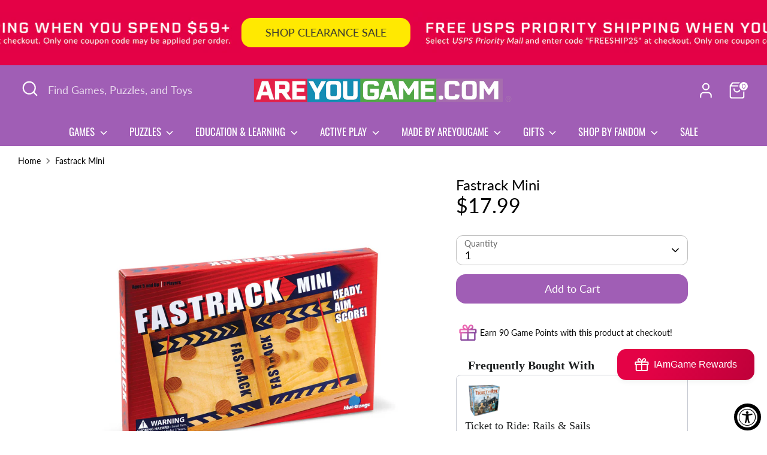

--- FILE ---
content_type: text/html; charset=utf-8
request_url: https://areyougame.com/products/bl00482-fastrack-mini
body_size: 76605
content:
<!doctype html>
<html class="no-js supports-no-cookies" lang="en">
<head><!--Content in content_for_header -->
<!--LayoutHub-Embed--><meta name="layouthub" /><link rel="stylesheet" href="https://fonts.googleapis.com/css?display=swap&family=Lato:100,200,300,400,500,600,700,800,900|Oswald:100,200,300,400,500,600,700,800,900" /><link rel="stylesheet" type="text/css" href="[data-uri]" media="all">
<!--/LayoutHub-Embed--><!-- Boost 6.2.1 -->
  <meta charset="utf-8" />
<meta name="viewport" content="width=device-width,initial-scale=1.0" />
<meta http-equiv="X-UA-Compatible" content="IE=edge">

<link rel="preconnect" href="https://cdn.shopify.com" crossorigin>
<link rel="preconnect" href="https://fonts.shopify.com" crossorigin>
<link rel="preconnect" href="https://monorail-edge.shopifysvc.com"><link rel="preload" as="font" href="//areyougame.com/cdn/fonts/lato/lato_n4.c3b93d431f0091c8be23185e15c9d1fee1e971c5.woff2" type="font/woff2" crossorigin><link rel="preload" as="font" href="//areyougame.com/cdn/fonts/oswald/oswald_n4.7760ed7a63e536050f64bb0607ff70ce07a480bd.woff2" type="font/woff2" crossorigin><link rel="preload" as="font" href="//areyougame.com/cdn/fonts/lato/lato_n4.c3b93d431f0091c8be23185e15c9d1fee1e971c5.woff2" type="font/woff2" crossorigin><link rel="preload" as="font" href="//areyougame.com/cdn/fonts/lato/lato_n7.900f219bc7337bc57a7a2151983f0a4a4d9d5dcf.woff2" type="font/woff2" crossorigin><link rel="preload" href="//areyougame.com/cdn/shop/t/40/assets/vendor.min.js?v=67207134794593361361721665494" as="script">
<link rel="preload" href="//areyougame.com/cdn/shop/t/40/assets/theme.js?v=10262149987102842201732239899" as="script"><link rel="canonical" href="https://areyougame.com/products/bl00482-fastrack-mini" /><link rel="icon" href="//areyougame.com/cdn/shop/files/AYG_Logo_Stackedlg_742b8407-c7d1-4cd6-a30a-e7e11f2092b9.png?crop=center&height=48&v=1676939700&width=48" type="image/png"><meta name="description" content="Enjoy family game night with Fastrack Mini. Find the best family games to play at home at AreyouGame.">

  
  <title>
    Fastrack Mini | Family Game | AreYouGame
    
    
    
      &ndash; AreYouGame.com
    
  </title>

  <meta property="og:site_name" content="AreYouGame.com">
<meta property="og:url" content="https://areyougame.com/products/bl00482-fastrack-mini">
<meta property="og:title" content="Fastrack Mini | Family Game | AreYouGame">
<meta property="og:type" content="product">
<meta property="og:description" content="Enjoy family game night with Fastrack Mini. Find the best family games to play at home at AreyouGame."><meta property="og:image" content="http://areyougame.com/cdn/shop/products/xlBL00482_01_1200x1200.jpg?v=1621030877">
  <meta property="og:image:secure_url" content="https://areyougame.com/cdn/shop/products/xlBL00482_01_1200x1200.jpg?v=1621030877">
  <meta property="og:image:width" content="1800">
  <meta property="og:image:height" content="1800"><meta property="og:price:amount" content="17.99">
  <meta property="og:price:currency" content="USD"><meta name="twitter:site" content="@AreYouGame_com"><meta name="twitter:card" content="summary_large_image">
<meta name="twitter:title" content="Fastrack Mini | Family Game | AreYouGame">
<meta name="twitter:description" content="Enjoy family game night with Fastrack Mini. Find the best family games to play at home at AreyouGame.">

<style>
    @font-face {
  font-family: Lato;
  font-weight: 700;
  font-style: normal;
  font-display: fallback;
  src: url("//areyougame.com/cdn/fonts/lato/lato_n7.900f219bc7337bc57a7a2151983f0a4a4d9d5dcf.woff2") format("woff2"),
       url("//areyougame.com/cdn/fonts/lato/lato_n7.a55c60751adcc35be7c4f8a0313f9698598612ee.woff") format("woff");
}

    @font-face {
  font-family: Lato;
  font-weight: 400;
  font-style: normal;
  font-display: fallback;
  src: url("//areyougame.com/cdn/fonts/lato/lato_n4.c3b93d431f0091c8be23185e15c9d1fee1e971c5.woff2") format("woff2"),
       url("//areyougame.com/cdn/fonts/lato/lato_n4.d5c00c781efb195594fd2fd4ad04f7882949e327.woff") format("woff");
}

    @font-face {
  font-family: Lato;
  font-weight: 400;
  font-style: normal;
  font-display: fallback;
  src: url("//areyougame.com/cdn/fonts/lato/lato_n4.c3b93d431f0091c8be23185e15c9d1fee1e971c5.woff2") format("woff2"),
       url("//areyougame.com/cdn/fonts/lato/lato_n4.d5c00c781efb195594fd2fd4ad04f7882949e327.woff") format("woff");
}

    @font-face {
  font-family: Lato;
  font-weight: 700;
  font-style: normal;
  font-display: fallback;
  src: url("//areyougame.com/cdn/fonts/lato/lato_n7.900f219bc7337bc57a7a2151983f0a4a4d9d5dcf.woff2") format("woff2"),
       url("//areyougame.com/cdn/fonts/lato/lato_n7.a55c60751adcc35be7c4f8a0313f9698598612ee.woff") format("woff");
}

    @font-face {
  font-family: Lato;
  font-weight: 400;
  font-style: italic;
  font-display: fallback;
  src: url("//areyougame.com/cdn/fonts/lato/lato_i4.09c847adc47c2fefc3368f2e241a3712168bc4b6.woff2") format("woff2"),
       url("//areyougame.com/cdn/fonts/lato/lato_i4.3c7d9eb6c1b0a2bf62d892c3ee4582b016d0f30c.woff") format("woff");
}

    @font-face {
  font-family: Lato;
  font-weight: 700;
  font-style: italic;
  font-display: fallback;
  src: url("//areyougame.com/cdn/fonts/lato/lato_i7.16ba75868b37083a879b8dd9f2be44e067dfbf92.woff2") format("woff2"),
       url("//areyougame.com/cdn/fonts/lato/lato_i7.4c07c2b3b7e64ab516aa2f2081d2bb0366b9dce8.woff") format("woff");
}

    @font-face {
  font-family: Oswald;
  font-weight: 400;
  font-style: normal;
  font-display: fallback;
  src: url("//areyougame.com/cdn/fonts/oswald/oswald_n4.7760ed7a63e536050f64bb0607ff70ce07a480bd.woff2") format("woff2"),
       url("//areyougame.com/cdn/fonts/oswald/oswald_n4.ae5e497f60fc686568afe76e9ff1872693c533e9.woff") format("woff");
}

  </style>

  <link href="//areyougame.com/cdn/shop/t/40/assets/styles.css?v=16589907360416409371743523485" rel="stylesheet" type="text/css" media="all" />
<script>
    document.documentElement.className = document.documentElement.className.replace('no-js', 'js');
    window.theme = window.theme || {};
    window.slate = window.slate || {};
    theme.moneyFormatWithCodeForProductsPreference = "${{amount}}";
    theme.moneyFormatWithCodeForCartPreference = "${{amount}}";
    theme.moneyFormat = "${{amount}}";
    theme.strings = {
      addToCart: "Add to Cart",
      unavailable: "Unavailable",
      addressError: "Error looking up that address",
      addressNoResults: "No results for that address",
      addressQueryLimit: "You have exceeded the Google API usage limit. Consider upgrading to a \u003ca href=\"https:\/\/developers.google.com\/maps\/premium\/usage-limits\"\u003ePremium Plan\u003c\/a\u003e.",
      authError: "There was a problem authenticating your Google Maps API Key.",
      addingToCart: "Adding",
      addedToCart: "Added",
      productPreorder: "Pre-order",
      addedToCartPopupTitle: "Added:",
      addedToCartPopupItems: "Items",
      addedToCartPopupSubtotal: "Subtotal",
      addedToCartPopupGoToCart: "Checkout",
      cartTermsNotChecked: "You must agree to the terms and conditions before continuing.",
      searchLoading: "Loading",
      searchMoreResults: "See all results",
      searchNoResults: "No results",
      priceFrom: "From",
      quantityTooHigh: "You can only have [[ quantity ]] in your cart",
      onSale: "On Sale",
      soldOut: "Sold Out",
      in_stock: "In stock",
      low_stock: "Low stock",
      only_x_left: "[[ quantity ]] in stock",
      single_unit_available: "1 available",
      x_units_available: "[[ quantity ]] in stock, ready to ship",
      unitPriceSeparator: " \/ ",
      close: "Close",
      cart_shipping_calculator_hide_calculator: "Hide shipping calculator",
      cart_shipping_calculator_title: "Get shipping estimates",
      cart_general_hide_note: "Hide instructions for seller",
      cart_general_show_note: "Add instructions for seller",
      previous: "Previous",
      next: "Next"
    };
    theme.routes = {
      account_login_url: '/account/login',
      account_register_url: '/account/register',
      account_addresses_url: '/account/addresses',
      search_url: '/search',
      cart_url: '/cart',
      cart_add_url: '/cart/add',
      cart_change_url: '/cart/change',
      product_recommendations_url: '/recommendations/products'
    };
    theme.settings = {
      dynamicQtyOpts: false,
      saleLabelEnabled: true,
      soldLabelEnabled: true,
      onAddToCart: "ajax"
    };
  </script><script>window.performance && window.performance.mark && window.performance.mark('shopify.content_for_header.start');</script><meta name="google-site-verification" content="_tS4atb0rAkniekNXy8S5LinKB3d4XHkf3si7eksf-c">
<meta name="facebook-domain-verification" content="6z580kc6bfb6u6nth4r14ief4drt7c">
<meta id="shopify-digital-wallet" name="shopify-digital-wallet" content="/53060042921/digital_wallets/dialog">
<meta name="shopify-checkout-api-token" content="1cc08a2f4e1d21bd8362c9e7bc77af96">
<meta id="in-context-paypal-metadata" data-shop-id="53060042921" data-venmo-supported="true" data-environment="production" data-locale="en_US" data-paypal-v4="true" data-currency="USD">
<link rel="alternate" type="application/json+oembed" href="https://areyougame.com/products/bl00482-fastrack-mini.oembed">
<script async="async" src="/checkouts/internal/preloads.js?locale=en-US"></script>
<script id="apple-pay-shop-capabilities" type="application/json">{"shopId":53060042921,"countryCode":"US","currencyCode":"USD","merchantCapabilities":["supports3DS"],"merchantId":"gid:\/\/shopify\/Shop\/53060042921","merchantName":"AreYouGame.com","requiredBillingContactFields":["postalAddress","email"],"requiredShippingContactFields":["postalAddress","email"],"shippingType":"shipping","supportedNetworks":["visa","masterCard","amex","discover"],"total":{"type":"pending","label":"AreYouGame.com","amount":"1.00"},"shopifyPaymentsEnabled":true,"supportsSubscriptions":true}</script>
<script id="shopify-features" type="application/json">{"accessToken":"1cc08a2f4e1d21bd8362c9e7bc77af96","betas":["rich-media-storefront-analytics"],"domain":"areyougame.com","predictiveSearch":true,"shopId":53060042921,"locale":"en"}</script>
<script>var Shopify = Shopify || {};
Shopify.shop = "areyougame-com.myshopify.com";
Shopify.locale = "en";
Shopify.currency = {"active":"USD","rate":"1.0"};
Shopify.country = "US";
Shopify.theme = {"name":"Current Boost - UX Updates","id":139108221097,"schema_name":"Boost","schema_version":"6.2.1","theme_store_id":863,"role":"main"};
Shopify.theme.handle = "null";
Shopify.theme.style = {"id":null,"handle":null};
Shopify.cdnHost = "areyougame.com/cdn";
Shopify.routes = Shopify.routes || {};
Shopify.routes.root = "/";</script>
<script type="module">!function(o){(o.Shopify=o.Shopify||{}).modules=!0}(window);</script>
<script>!function(o){function n(){var o=[];function n(){o.push(Array.prototype.slice.apply(arguments))}return n.q=o,n}var t=o.Shopify=o.Shopify||{};t.loadFeatures=n(),t.autoloadFeatures=n()}(window);</script>
<script id="shop-js-analytics" type="application/json">{"pageType":"product"}</script>
<script defer="defer" async type="module" src="//areyougame.com/cdn/shopifycloud/shop-js/modules/v2/client.init-shop-cart-sync_BdyHc3Nr.en.esm.js"></script>
<script defer="defer" async type="module" src="//areyougame.com/cdn/shopifycloud/shop-js/modules/v2/chunk.common_Daul8nwZ.esm.js"></script>
<script type="module">
  await import("//areyougame.com/cdn/shopifycloud/shop-js/modules/v2/client.init-shop-cart-sync_BdyHc3Nr.en.esm.js");
await import("//areyougame.com/cdn/shopifycloud/shop-js/modules/v2/chunk.common_Daul8nwZ.esm.js");

  window.Shopify.SignInWithShop?.initShopCartSync?.({"fedCMEnabled":true,"windoidEnabled":true});

</script>
<script>(function() {
  var isLoaded = false;
  function asyncLoad() {
    if (isLoaded) return;
    isLoaded = true;
    var urls = ["https:\/\/apps.omegatheme.com\/order-tracking\/\/script_tags\/script.js?shop=areyougame-com.myshopify.com","https:\/\/assets.smartwishlist.webmarked.net\/static\/v6\/smartwishlist.js?shop=areyougame-com.myshopify.com","\/\/cdn.shopify.com\/proxy\/57c6508a9e7c50bb0fd4311364ba29efe93a39cbf3a54c12bd4430bac8d948e1\/form.nerdy-apps.com\/build\/nerdy_form_widget.bee96d44.js?shop=areyougame-com.myshopify.com\u0026sp-cache-control=cHVibGljLCBtYXgtYWdlPTkwMA","\/\/cdn.shopify.com\/s\/files\/1\/0257\/0108\/9360\/t\/85\/assets\/usf-license.js?shop=areyougame-com.myshopify.com","https:\/\/seo.apps.avada.io\/avada-seo-installed.js?shop=areyougame-com.myshopify.com","https:\/\/apps.synctrack.io\/order-tracking\/script_tags\/script.js?v=1671479019\u0026shop=areyougame-com.myshopify.com","https:\/\/omnisnippet1.com\/platforms\/shopify.js?source=scriptTag\u0026v=2025-05-15T12\u0026shop=areyougame-com.myshopify.com","https:\/\/faq-king.com\/scripts\/faq_app_00d38bf32b713e6680e9fb774a8cefc4.js?shop=areyougame-com.myshopify.com","\/\/cdn.shopify.com\/proxy\/5c6ed767003a0a302a9eed827f64759c87d417abff942eb58a914cb64d87f217\/api.goaffpro.com\/loader.js?shop=areyougame-com.myshopify.com\u0026sp-cache-control=cHVibGljLCBtYXgtYWdlPTkwMA"];
    for (var i = 0; i < urls.length; i++) {
      var s = document.createElement('script');
      s.type = 'text/javascript';
      s.async = true;
      s.src = urls[i];
      var x = document.getElementsByTagName('script')[0];
      x.parentNode.insertBefore(s, x);
    }
  };
  if(window.attachEvent) {
    window.attachEvent('onload', asyncLoad);
  } else {
    window.addEventListener('load', asyncLoad, false);
  }
})();</script>
<script id="__st">var __st={"a":53060042921,"offset":-21600,"reqid":"22f8ce80-5049-4d3b-be6c-32b36a416010-1768945222","pageurl":"areyougame.com\/products\/bl00482-fastrack-mini","u":"0d6130a93157","p":"product","rtyp":"product","rid":6988410650793};</script>
<script>window.ShopifyPaypalV4VisibilityTracking = true;</script>
<script id="captcha-bootstrap">!function(){'use strict';const t='contact',e='account',n='new_comment',o=[[t,t],['blogs',n],['comments',n],[t,'customer']],c=[[e,'customer_login'],[e,'guest_login'],[e,'recover_customer_password'],[e,'create_customer']],r=t=>t.map((([t,e])=>`form[action*='/${t}']:not([data-nocaptcha='true']) input[name='form_type'][value='${e}']`)).join(','),a=t=>()=>t?[...document.querySelectorAll(t)].map((t=>t.form)):[];function s(){const t=[...o],e=r(t);return a(e)}const i='password',u='form_key',d=['recaptcha-v3-token','g-recaptcha-response','h-captcha-response',i],f=()=>{try{return window.sessionStorage}catch{return}},m='__shopify_v',_=t=>t.elements[u];function p(t,e,n=!1){try{const o=window.sessionStorage,c=JSON.parse(o.getItem(e)),{data:r}=function(t){const{data:e,action:n}=t;return t[m]||n?{data:e,action:n}:{data:t,action:n}}(c);for(const[e,n]of Object.entries(r))t.elements[e]&&(t.elements[e].value=n);n&&o.removeItem(e)}catch(o){console.error('form repopulation failed',{error:o})}}const l='form_type',E='cptcha';function T(t){t.dataset[E]=!0}const w=window,h=w.document,L='Shopify',v='ce_forms',y='captcha';let A=!1;((t,e)=>{const n=(g='f06e6c50-85a8-45c8-87d0-21a2b65856fe',I='https://cdn.shopify.com/shopifycloud/storefront-forms-hcaptcha/ce_storefront_forms_captcha_hcaptcha.v1.5.2.iife.js',D={infoText:'Protected by hCaptcha',privacyText:'Privacy',termsText:'Terms'},(t,e,n)=>{const o=w[L][v],c=o.bindForm;if(c)return c(t,g,e,D).then(n);var r;o.q.push([[t,g,e,D],n]),r=I,A||(h.body.append(Object.assign(h.createElement('script'),{id:'captcha-provider',async:!0,src:r})),A=!0)});var g,I,D;w[L]=w[L]||{},w[L][v]=w[L][v]||{},w[L][v].q=[],w[L][y]=w[L][y]||{},w[L][y].protect=function(t,e){n(t,void 0,e),T(t)},Object.freeze(w[L][y]),function(t,e,n,w,h,L){const[v,y,A,g]=function(t,e,n){const i=e?o:[],u=t?c:[],d=[...i,...u],f=r(d),m=r(i),_=r(d.filter((([t,e])=>n.includes(e))));return[a(f),a(m),a(_),s()]}(w,h,L),I=t=>{const e=t.target;return e instanceof HTMLFormElement?e:e&&e.form},D=t=>v().includes(t);t.addEventListener('submit',(t=>{const e=I(t);if(!e)return;const n=D(e)&&!e.dataset.hcaptchaBound&&!e.dataset.recaptchaBound,o=_(e),c=g().includes(e)&&(!o||!o.value);(n||c)&&t.preventDefault(),c&&!n&&(function(t){try{if(!f())return;!function(t){const e=f();if(!e)return;const n=_(t);if(!n)return;const o=n.value;o&&e.removeItem(o)}(t);const e=Array.from(Array(32),(()=>Math.random().toString(36)[2])).join('');!function(t,e){_(t)||t.append(Object.assign(document.createElement('input'),{type:'hidden',name:u})),t.elements[u].value=e}(t,e),function(t,e){const n=f();if(!n)return;const o=[...t.querySelectorAll(`input[type='${i}']`)].map((({name:t})=>t)),c=[...d,...o],r={};for(const[a,s]of new FormData(t).entries())c.includes(a)||(r[a]=s);n.setItem(e,JSON.stringify({[m]:1,action:t.action,data:r}))}(t,e)}catch(e){console.error('failed to persist form',e)}}(e),e.submit())}));const S=(t,e)=>{t&&!t.dataset[E]&&(n(t,e.some((e=>e===t))),T(t))};for(const o of['focusin','change'])t.addEventListener(o,(t=>{const e=I(t);D(e)&&S(e,y())}));const B=e.get('form_key'),M=e.get(l),P=B&&M;t.addEventListener('DOMContentLoaded',(()=>{const t=y();if(P)for(const e of t)e.elements[l].value===M&&p(e,B);[...new Set([...A(),...v().filter((t=>'true'===t.dataset.shopifyCaptcha))])].forEach((e=>S(e,t)))}))}(h,new URLSearchParams(w.location.search),n,t,e,['guest_login'])})(!0,!0)}();</script>
<script integrity="sha256-4kQ18oKyAcykRKYeNunJcIwy7WH5gtpwJnB7kiuLZ1E=" data-source-attribution="shopify.loadfeatures" defer="defer" src="//areyougame.com/cdn/shopifycloud/storefront/assets/storefront/load_feature-a0a9edcb.js" crossorigin="anonymous"></script>
<script data-source-attribution="shopify.dynamic_checkout.dynamic.init">var Shopify=Shopify||{};Shopify.PaymentButton=Shopify.PaymentButton||{isStorefrontPortableWallets:!0,init:function(){window.Shopify.PaymentButton.init=function(){};var t=document.createElement("script");t.src="https://areyougame.com/cdn/shopifycloud/portable-wallets/latest/portable-wallets.en.js",t.type="module",document.head.appendChild(t)}};
</script>
<script data-source-attribution="shopify.dynamic_checkout.buyer_consent">
  function portableWalletsHideBuyerConsent(e){var t=document.getElementById("shopify-buyer-consent"),n=document.getElementById("shopify-subscription-policy-button");t&&n&&(t.classList.add("hidden"),t.setAttribute("aria-hidden","true"),n.removeEventListener("click",e))}function portableWalletsShowBuyerConsent(e){var t=document.getElementById("shopify-buyer-consent"),n=document.getElementById("shopify-subscription-policy-button");t&&n&&(t.classList.remove("hidden"),t.removeAttribute("aria-hidden"),n.addEventListener("click",e))}window.Shopify?.PaymentButton&&(window.Shopify.PaymentButton.hideBuyerConsent=portableWalletsHideBuyerConsent,window.Shopify.PaymentButton.showBuyerConsent=portableWalletsShowBuyerConsent);
</script>
<script data-source-attribution="shopify.dynamic_checkout.cart.bootstrap">document.addEventListener("DOMContentLoaded",(function(){function t(){return document.querySelector("shopify-accelerated-checkout-cart, shopify-accelerated-checkout")}if(t())Shopify.PaymentButton.init();else{new MutationObserver((function(e,n){t()&&(Shopify.PaymentButton.init(),n.disconnect())})).observe(document.body,{childList:!0,subtree:!0})}}));
</script>
<link id="shopify-accelerated-checkout-styles" rel="stylesheet" media="screen" href="https://areyougame.com/cdn/shopifycloud/portable-wallets/latest/accelerated-checkout-backwards-compat.css" crossorigin="anonymous">
<style id="shopify-accelerated-checkout-cart">
        #shopify-buyer-consent {
  margin-top: 1em;
  display: inline-block;
  width: 100%;
}

#shopify-buyer-consent.hidden {
  display: none;
}

#shopify-subscription-policy-button {
  background: none;
  border: none;
  padding: 0;
  text-decoration: underline;
  font-size: inherit;
  cursor: pointer;
}

#shopify-subscription-policy-button::before {
  box-shadow: none;
}

      </style>
<script id="sections-script" data-sections="product-recommendations" defer="defer" src="//areyougame.com/cdn/shop/t/40/compiled_assets/scripts.js?v=15394"></script>
<script>window.performance && window.performance.mark && window.performance.mark('shopify.content_for_header.end');</script>
<script>window._usfTheme={
    id:139108221097,
    name:"Boost",
    version:"6.2.1",
    vendor:"Clean Canvas",
    applied:1,
    assetUrl:"//areyougame.com/cdn/shop/t/40/assets/usf-boot.js?v=118169633743398318881739510543"
};
window._usfCustomerTags = null;
window._usfCollectionId = null;
window._usfCollectionDefaultSort = null;
window._usfLocale = "en";
window._usfRootUrl = "\/";
window.usf = {
  settings: {"online":1,"version":"1.0.2.4112","shop":"areyougame-com.myshopify.com","siteId":"c5a01063-ec4e-407d-9b32-8a9e1e28b2bd","resUrl":"//cdn.shopify.com/s/files/1/0257/0108/9360/t/85/assets/","analyticsApiUrl":"https://svc-1001-analytics-usf.hotyon.com/set","searchSvcUrl":"https://svc-1001-usf.hotyon.com/","enabledPlugins":["preview-usf","sticky-filters-usf","addtocart-usf"],"showGotoTop":1,"mobileBreakpoint":767,"decimals":2,"useTrailingZeros":1,"decimalDisplay":".","thousandSeparator":",","currency":"USD","priceLongFormat":"${0} USD","priceFormat":"${0}","plugins":{"addtocart-usf":{"buttonBackgroundColor":"rgb(160,94,181)","buttonTextColor":"rgb(255,255,255)","buttonBorderColor":"rgba(35,35,35,0.85)"},"preview-usf":{"iconBackgroundColor":"white","iconTextColor":"rgba(35, 35, 35, 0.85)","buttonPosition":"right","buttonBackgroundColor":"rgb(160,94,181)","buttonTextColor":"white"},"sticky-filters-usf":{"stickyFilterOnDesktop":false,"stickyFilterOnMobile":true}},"revision":80388736,"filters":{"filtersHorzStyle":"default","filtersHorzPosition":"left","filtersMobileStyle":"default"},"instantSearch":{"online":1,"searchBoxSelector":"input[name=q]","numOfSuggestions":4,"numOfProductMatches":8,"showCollections":1,"numOfCollections":4,"showPages":1,"numOfPages":3,"layout":"two-columns","productDisplayType":"list","productColumnPosition":"right","productsPerRow":2,"showManualSuggestion":1,"manualSuggestions":["University Games","BePuzzled","3D Crystal Puzzles","Murder Mystery","Brainteasers","Jigsaw Puzzles","Instructions","Smart Ass","Dog Man","Mosaic"],"showPopularProducts":1,"numOfPopularProducts":8,"showRecentSearches":1,"numOfRecentSearches":5},"search":{"online":1,"sortFields":["r","bestselling","price","-price","title","-title","date","-date"],"searchResultsUrl":"/pages/search-results-2","more":"more","itemsPerPage":24,"imageSizeType":"fixed","imageSize":"600,300","showSearchInputOnSearchPage":1,"showSearchInputOnCollectionPage":1,"showAltImage":1,"showVendor":1,"showSale":1,"showSoldOut":1,"canChangeUrl":1},"collections":{"online":1,"collectionsPageUrl":"/pages/collections"},"filterNavigation":{"showFilterArea":1,"showSingle":1},"translation_en":{"search":"Search","latestSearches":"Latest searches","popularSearches":"Popular searches","viewAllResultsFor":"view all results for <span class=\"usf-highlight\">{0}</span>","viewAllResults":"view all results","noMatchesFoundFor":"No matches found for \"<b>{0}</b>\". Please try again with a different term.","productSearchResultWithTermSummary":"<b>{0}</b> results for '<b>{1}</b>'","productSearchResultSummary":"<b>{0}</b> products","productSearchNoResults":"<h2>No matching for '<b>{0}</b>'.</h2><p>But don't give up – check the filters, spelling or try less specific search terms.</p>","productSearchNoResultsEmptyTerm":"<h2>No results found.</h2><p>But don't give up – check the filters or try less specific terms.</p>","clearAll":"Clear all","clear":"Clear","clearAllFilters":"Clear all filters","clearFiltersBy":"Clear filters by {0}","filterBy":"Filter by {0}","sort":"Sort","sortBy_r":"Relevance","sortBy_title":"Title: A-Z","sortBy_-title":"Title: Z-A","sortBy_date":"Date: Old to New","sortBy_-date":"Date: New to Old","sortBy_price":"Price: Low to High","sortBy_-price":"Price: High to Low","sortBy_percentSale":"Percent sales: Low to High","sortBy_-percentSale":"Percent sales: High to Low","sortBy_-discount":"Discount: High to Low","sortBy_bestselling":"Best selling","sortBy_-available":"Inventory: High to Low","sortBy_producttype":"Product Type: A-Z","sortBy_-producttype":"Product Type: Z-A","sortBy_random":"Random","filters":"Filters","filterOptions":"Filter options","clearFilterOptions":"Clear all filter options","youHaveViewed":"You've viewed {0} of {1} products","loadMore":"Load more","loadPrev":"Load previous","productMatches":"Product matches","trending":"Trending","didYouMean":"Sorry, nothing found for '<b>{0}</b>'.<br>Did you mean '<b>{1}</b>'?","searchSuggestions":"Search suggestions","popularSearch":"Popular search","quantity":"Quantity","selectedVariantNotAvailable":"The selected variant is not available.","addToCart":"Add to cart","seeFullDetails":"See full details","chooseOptions":"Choose options","quickView":"Quick View","sale":"Sale","save":"Save","soldOut":"Sold Out","viewItems":"View items","more":"More","all":"All","prevPage":"Previous page","gotoPage":"Go to page {0}","nextPage":"Next page","from":"From","collections":"Collections","pages":"Pages","sortBy_option:Value":"Value: A-Z","sortBy_-option:Value":"Value: Z-A"}}
}
</script>
<script src="//areyougame.com/cdn/shop/t/40/assets/usf-boot.js?v=118169633743398318881739510543" async></script>
  <!-- Hotjar Tracking Code for https://areyougame.com/ -->
<script>
    (function(h,o,t,j,a,r){
        h.hj=h.hj||function(){(h.hj.q=h.hj.q||[]).push(arguments)};
        h._hjSettings={hjid:5038301,hjsv:6};
        a=o.getElementsByTagName('head')[0];
        r=o.createElement('script');r.async=1;
        r.src=t+h._hjSettings.hjid+j+h._hjSettings.hjsv;
        a.appendChild(r);
    })(window,document,'https://static.hotjar.com/c/hotjar-','.js?sv=');
</script>
<script id='merchantWidgetScript' src="https://www.gstatic.com/shopping/merchant/merchantwidget.js" defer></script>

<script type="text/javascript">

  merchantWidgetScript.addEventListener('load', function () {

    merchantwidget.start({

      position: 'LEFT_BOTTOM',

      sideMargin: 21,

      bottomMargin: 45,

      mobileSideMargin: 11,

      mobileBottomMargin: 5

    });

  });

</script>
<script>
var BON_HYPERLINK = true;


</script>
<!-- BEGIN app block: shopify://apps/gsc-countdown-timer/blocks/countdown-bar/58dc5b1b-43d2-4209-b1f3-52aff31643ed --><style>
  .gta-block__error {
    display: flex;
    flex-flow: column nowrap;
    gap: 12px;
    padding: 32px;
    border-radius: 12px;
    margin: 12px 0;
    background-color: #fff1e3;
    color: #412d00;
  }

  .gta-block__error-title {
    font-size: 18px;
    font-weight: 600;
    line-height: 28px;
  }

  .gta-block__error-body {
    font-size: 14px;
    line-height: 24px;
  }
</style>

<script>
  (function () {
    try {
      window.GSC_COUNTDOWN_META = {
        product_collections: [{"id":268393054377,"handle":"all","title":"All Games \u0026 Puzzles","updated_at":"2026-01-20T12:48:12-06:00","body_html":"","published_at":"2021-05-28T10:21:13-05:00","sort_order":"best-selling","template_suffix":"","disjunctive":false,"rules":[{"column":"variant_price","relation":"greater_than","condition":"0"},{"column":"title","relation":"not_contains","condition":"gift card"},{"column":"variant_inventory","relation":"greater_than","condition":"0"}],"published_scope":"web"},{"id":295387070633,"handle":"all-products","title":"All Products","updated_at":"2026-01-20T12:48:12-06:00","body_html":"\u003cp\u003e\u003cbr\u003e\u003c\/p\u003e","published_at":"2023-07-31T21:28:08-05:00","sort_order":"created-desc","template_suffix":"","disjunctive":false,"rules":[{"column":"variant_price","relation":"greater_than","condition":"0"},{"column":"title","relation":"not_contains","condition":"Pre-Order"},{"column":"variant_inventory","relation":"greater_than","condition":"0"},{"column":"tag","relation":"not_equals","condition":"preorder"}],"published_scope":"web"},{"id":264777597097,"handle":"best-games-ages-5-8","title":"Best Games for Ages 5-8","updated_at":"2026-01-20T12:26:29-06:00","body_html":"\u003cspan data-mce-fragment=\"1\"\u003eFind the perfect game for kids ages 5-8!\u003c\/span\u003e","published_at":"2021-04-13T11:42:00-05:00","sort_order":"best-selling","template_suffix":"","disjunctive":false,"rules":[{"column":"tag","relation":"equals","condition":"Ages 5-8"},{"column":"tag","relation":"equals","condition":"Games"},{"column":"variant_inventory","relation":"greater_than","condition":"0"}],"published_scope":"web"},{"id":264777629865,"handle":"best-games-ages-9-12","title":"Best Games for Ages 9-12","updated_at":"2026-01-20T06:12:14-06:00","body_html":"\u003cspan data-mce-fragment=\"1\"\u003eFind the perfect game for kids ages 9-12!\u003c\/span\u003e","published_at":"2021-04-13T11:42:10-05:00","sort_order":"best-selling","template_suffix":"","disjunctive":false,"rules":[{"column":"tag","relation":"equals","condition":"Ages 9-12"},{"column":"tag","relation":"equals","condition":"Games"},{"column":"variant_inventory","relation":"greater_than","condition":"0"}],"published_scope":"web"},{"id":265175564457,"handle":"best-sellers","title":"Best Sellers","updated_at":"2026-01-20T12:48:12-06:00","body_html":"","published_at":"2021-04-19T09:46:19-05:00","sort_order":"best-selling","template_suffix":"","disjunctive":false,"rules":[{"column":"variant_price","relation":"greater_than","condition":"0"},{"column":"title","relation":"not_contains","condition":"gift card"},{"column":"variant_inventory","relation":"greater_than","condition":"0"}],"published_scope":"web"},{"id":268636684457,"handle":"blue-orange-games","title":"Blue Orange Games","updated_at":"2025-12-27T06:15:28-06:00","body_html":null,"published_at":"2021-06-01T10:01:23-05:00","sort_order":"best-selling","template_suffix":null,"disjunctive":false,"rules":[{"column":"vendor","relation":"equals","condition":"Blue Orange Games"}],"published_scope":"web"},{"id":264877473961,"handle":"family-game-night-classics","title":"Family Game Night Classics","updated_at":"2026-01-20T06:12:14-06:00","body_html":"","published_at":"2021-04-14T16:08:41-05:00","sort_order":"best-selling","template_suffix":"","disjunctive":true,"rules":[{"column":"type","relation":"equals","condition":"Family Games"},{"column":"type","relation":"equals","condition":"Classic Games"}],"published_scope":"web"},{"id":264778547369,"handle":"family-games","title":"Family Games","updated_at":"2026-01-20T12:48:12-06:00","body_html":"Family game night is for making memories and winning, of course! Pick teams and battle it out to see who the ultimate winner is. Will the parents reign supreme? Or will the kids make a comeback? Bring the competition and the fun to your next family game night.","published_at":"2021-04-13T11:49:25-05:00","sort_order":"best-selling","template_suffix":"","disjunctive":false,"rules":[{"column":"tag","relation":"equals","condition":"Family Games"},{"column":"variant_inventory","relation":"greater_than","condition":"0"}],"published_scope":"web"},{"id":267147149481,"handle":"games","title":"Games","updated_at":"2026-01-20T12:48:12-06:00","body_html":"\u003cp\u003e\u003cspan style=\"color: rgb(0, 0, 0);\"\u003eFrom \u003cspan style=\"text-decoration: underline;\"\u003e\u003ca href=\"https:\/\/areyougame-com.myshopify.com\/collections\/chess\" style=\"text-decoration: underline; color: rgb(0, 0, 0);\"\u003eChess\u003c\/a\u003e\u003c\/span\u003e\u003ca href=\"https:\/\/areyougame-com.myshopify.com\/admin\/collections\/270012383401\" style=\"color: rgb(0, 0, 0);\"\u003e \u003c\/a\u003eand \u003ca href=\"https:\/\/areyougame-com.myshopify.com\/collections\/chinese-checkers\" style=\"color: rgb(0, 0, 0);\"\u003e\u003cspan style=\"text-decoration: underline;\"\u003eChinese Checkers\u003c\/span\u003e\u003c\/a\u003e to \u003cspan style=\"text-decoration: underline;\"\u003e\u003ca href=\"https:\/\/areyougame-com.myshopify.com\/products\/ayg01003-the-ultimate-tv-trivia-game\" style=\"color: rgb(0, 0, 0); text-decoration: underline;\"\u003eTV Trivia\u003c\/a\u003e\u003c\/span\u003e and \u003cspan style=\"text-decoration: underline;\"\u003e\u003ca href=\"https:\/\/areyougame-com.myshopify.com\/products\/01385-truth-or-dare\" style=\"color: rgb(0, 0, 0); text-decoration: underline;\"\u003eTruth or Dare\u003c\/a\u003e\u003c\/span\u003e, we have all the games you need and all the fun you want. Create meaningful memories with family and friends playing games of all types.\u003c\/span\u003e\u003c\/p\u003e","published_at":"2021-05-13T11:58:42-05:00","sort_order":"best-selling","template_suffix":"","disjunctive":false,"rules":[{"column":"tag","relation":"equals","condition":"Games"},{"column":"variant_inventory","relation":"greater_than","condition":"0"}],"published_scope":"web"},{"id":264777728169,"handle":"adults","title":"Games for Adults","updated_at":"2026-01-20T12:48:12-06:00","body_html":"\u003cspan data-mce-fragment=\"1\"\u003eFind the perfect game for ages 18+!\u003c\/span\u003e","published_at":"2021-04-13T11:42:30-05:00","sort_order":"best-selling","template_suffix":"","disjunctive":false,"rules":[{"column":"tag","relation":"equals","condition":"Adults"},{"column":"tag","relation":"equals","condition":"Games"},{"column":"variant_inventory","relation":"greater_than","condition":"0"}],"published_scope":"web"},{"id":264777662633,"handle":"teens","title":"Games for Teens","updated_at":"2026-01-20T12:48:12-06:00","body_html":"\u003cspan data-mce-fragment=\"1\"\u003eFind the perfect game for your Teen!\u003c\/span\u003e","published_at":"2021-04-13T11:42:19-05:00","sort_order":"best-selling","template_suffix":"","disjunctive":false,"rules":[{"column":"tag","relation":"equals","condition":"Teens"},{"column":"tag","relation":"equals","condition":"Games"},{"column":"variant_inventory","relation":"greater_than","condition":"0"}],"published_scope":"web"},{"id":264777826473,"handle":"games-under-25-dollars","title":"Games Under $25","updated_at":"2026-01-20T12:26:29-06:00","body_html":"\u003cp\u003e\u003cspan data-mce-fragment=\"1\"\u003eFind the perfect game\u003c\/span\u003e\u003cspan data-mce-fragment=\"1\"\u003e for \u003c\/span\u003e\u003cspan data-mce-fragment=\"1\"\u003eunder $25\u003c\/span\u003e\u003cspan data-mce-fragment=\"1\"\u003e!\u003c\/span\u003e\u003c\/p\u003e","published_at":"2021-04-13T11:43:20-05:00","sort_order":"best-selling","template_suffix":"","disjunctive":false,"rules":[{"column":"tag","relation":"equals","condition":"Games"},{"column":"variant_inventory","relation":"greater_than","condition":"0"},{"column":"variant_price","relation":"less_than","condition":"25"}],"published_scope":"web"},{"id":267418861737,"handle":"gift-finder","title":"Gift Finder","updated_at":"2026-01-20T12:48:12-06:00","body_html":"","published_at":"2021-05-17T12:40:33-05:00","sort_order":"best-selling","template_suffix":"collection-giftfinder","disjunctive":false,"rules":[{"column":"variant_inventory","relation":"greater_than","condition":"0"}],"published_scope":"web"},{"id":278975742121,"handle":"gifts-for-adults","title":"Gifts for Adults","updated_at":"2026-01-20T12:48:12-06:00","body_html":"","published_at":"2021-10-14T11:51:23-05:00","sort_order":"best-selling","template_suffix":"","disjunctive":false,"rules":[{"column":"tag","relation":"equals","condition":"Adults"},{"column":"variant_inventory","relation":"greater_than","condition":"0"}],"published_scope":"web"},{"id":301337215145,"handle":"great-gifts-ages-50","title":"Gifts for Ages 50+","updated_at":"2026-01-20T12:48:12-06:00","body_html":"\u003cspan data-mce-fragment=\"1\"\u003eFind the perfect gift for those aged 50 and above! Explore our curated collection of games and activities designed to bring joy and entertainment to every occasion. Discover thoughtful presents tailored for the young at heart.\u003c\/span\u003e","published_at":"2024-03-25T12:00:14-05:00","sort_order":"best-selling","template_suffix":"","disjunctive":false,"rules":[{"column":"tag","relation":"equals","condition":"Adults"}],"published_scope":"web","image":{"created_at":"2024-03-25T12:00:13-05:00","alt":null,"width":1500,"height":1500,"src":"\/\/areyougame.com\/cdn\/shop\/collections\/GG_-_Website_Feature_Image_of_Collections_ffc4a4d5-045c-4293-9354-7881568a4d9d.png?v=1744988111"}},{"id":278975578281,"handle":"gifts-for-kids","title":"Gifts for Kids Ages 5-8","updated_at":"2026-01-20T12:26:30-06:00","body_html":"","published_at":"2021-10-14T11:47:44-05:00","sort_order":"best-selling","template_suffix":"","disjunctive":false,"rules":[{"column":"tag","relation":"equals","condition":"Ages 5-8"},{"column":"variant_inventory","relation":"greater_than","condition":"0"}],"published_scope":"web","image":{"created_at":"2023-04-19T09:54:06-05:00","alt":null,"width":1800,"height":1800,"src":"\/\/areyougame.com\/cdn\/shop\/collections\/MYOFG-_Lifestyle.png?v=1681916046"}},{"id":278975611049,"handle":"gifts-ages-9-up","title":"Gifts for Kids Ages 9-12","updated_at":"2026-01-20T12:26:30-06:00","body_html":"","published_at":"2021-10-14T11:49:24-05:00","sort_order":"best-selling","template_suffix":"","disjunctive":false,"rules":[{"column":"tag","relation":"equals","condition":"Ages 9-12"},{"column":"variant_inventory","relation":"greater_than","condition":"0"}],"published_scope":"web"},{"id":278975676585,"handle":"gifts-for-teens","title":"Gifts for Teens","updated_at":"2026-01-20T12:48:12-06:00","body_html":"","published_at":"2021-10-14T11:50:23-05:00","sort_order":"best-selling","template_suffix":"","disjunctive":false,"rules":[{"column":"tag","relation":"equals","condition":"Teens"},{"column":"variant_inventory","relation":"greater_than","condition":"0"}],"published_scope":"web"},{"id":278386933929,"handle":"google-feed-sale-price","title":"google-feed-sale-price","updated_at":"2026-01-20T12:48:12-06:00","body_html":"","published_at":"2021-09-30T15:13:04-05:00","sort_order":"best-selling","template_suffix":"xml-sale-pricing","disjunctive":false,"rules":[{"column":"variant_compare_at_price","relation":"greater_than","condition":"1"}],"published_scope":"web"},{"id":301336297641,"handle":"great-gifts-ages-5-8","title":"Great Gifts: Ages 5-8","updated_at":"2026-01-20T12:26:21-06:00","body_html":"","published_at":"2024-03-25T11:29:17-05:00","sort_order":"best-selling","template_suffix":"","disjunctive":true,"rules":[{"column":"tag","relation":"equals","condition":"Ages 5-8"}],"published_scope":"web","image":{"created_at":"2024-03-25T11:29:15-05:00","alt":null,"width":1500,"height":1500,"src":"\/\/areyougame.com\/cdn\/shop\/collections\/GG_-_Website_Feature_Image_of_Collections_b99662ea-e517-44bd-bfd5-e141c094c8b5.png?v=1743793557"}},{"id":301337247913,"handle":"great-gifts-ages-60","title":"Great Gifts: Ages 60+","updated_at":"2026-01-20T12:48:12-06:00","body_html":"\u003cspan data-mce-fragment=\"1\"\u003eDiscover thoughtful gifts for the young at heart! Explore our collection tailored for ages 60 and above, featuring an array of entertaining games and activities to delight any senior's spirit.\u003c\/span\u003e","published_at":"2024-03-25T12:00:46-05:00","sort_order":"best-selling","template_suffix":"","disjunctive":false,"rules":[{"column":"tag","relation":"equals","condition":"Adults"}],"published_scope":"web","image":{"created_at":"2024-03-25T12:00:45-05:00","alt":null,"width":1500,"height":1500,"src":"\/\/areyougame.com\/cdn\/shop\/collections\/GG_-_Website_Feature_Image_of_Collections_a8dfe965-c154-44b9-9dd0-0876943c1aed.png?v=1744988270"}},{"id":301338001577,"handle":"great-gifts-ages-9-12","title":"Great Gifts: Ages 9-12","updated_at":"2026-01-20T12:26:21-06:00","body_html":"","published_at":"2024-03-25T12:28:26-05:00","sort_order":"best-selling","template_suffix":"","disjunctive":false,"rules":[{"column":"tag","relation":"equals","condition":"Ages 9-12"}],"published_scope":"web","image":{"created_at":"2024-03-25T12:28:25-05:00","alt":null,"width":1500,"height":1500,"src":"\/\/areyougame.com\/cdn\/shop\/collections\/GG_-_Website_Feature_Image_of_Collections_dc0bbbfc-7b8f-4344-a90e-4b878a30f528.png?v=1743793579"}},{"id":295973355689,"handle":"holiday-gift-guide-gifts-under-20","title":"Holiday Gift Guide: Gifts Under $20","updated_at":"2026-01-20T12:26:05-06:00","body_html":"Don't break the budget this holiday season! These gifts are all under $20, but pack serious fun!","published_at":"2023-10-02T15:41:11-05:00","sort_order":"best-selling","template_suffix":"","disjunctive":true,"rules":[{"column":"variant_price","relation":"equals","condition":"20"},{"column":"variant_price","relation":"less_than","condition":"20"}],"published_scope":"web","image":{"created_at":"2023-10-09T09:50:16-05:00","alt":null,"width":1000,"height":1324,"src":"\/\/areyougame.com\/cdn\/shop\/collections\/HGG_23_-_Under_20.png?v=1696863017"}},{"id":321362362537,"handle":"holiday-gift-guide-gifts-under-25","title":"Holiday Gift Guide: Gifts Under $25","updated_at":"2026-01-20T12:26:05-06:00","body_html":"","published_at":"2025-11-16T12:17:10-06:00","sort_order":"price-desc","template_suffix":"","disjunctive":false,"rules":[{"column":"variant_price","relation":"less_than","condition":"25.01"}],"published_scope":"web"},{"id":265175007401,"handle":"new-releases","title":"New Releases","updated_at":"2026-01-20T12:48:12-06:00","body_html":"","published_at":"2021-04-19T09:36:17-05:00","sort_order":"created-desc","template_suffix":"","disjunctive":false,"rules":[{"column":"variant_price","relation":"greater_than","condition":"0"},{"column":"title","relation":"not_contains","condition":"gift card"},{"column":"variant_inventory","relation":"greater_than","condition":"0"},{"column":"title","relation":"not_contains","condition":"suspend junior"},{"column":"title","relation":"not_contains","condition":"cowboy deluxe"},{"column":"title","relation":"not_contains","condition":"underwater floor"},{"column":"title","relation":"not_contains","condition":"testing"}],"published_scope":"web"}],
        product_tags: ["$15 - $24.99","Adults","Ages 5-8","Ages 9-12","Ages_5+","Family Games","games","Teens"],
      };

      const widgets = [{"bar":{"sticky":false,"justify":"center","position":"top","closeButton":{"color":"#509e2f","enabled":false}},"key":"GSC-BAR-JNRkWXblIrgF","type":"bar","timer":{"date":"2024-12-25T06:00:00.000Z","mode":"date","hours":72,"onEnd":"hide","minutes":0,"seconds":0,"recurring":{"endHours":0,"endMinutes":0,"repeatDays":[],"startHours":0,"startMinutes":0},"scheduling":{"end":null,"start":null}},"content":{"align":"center","items":[{"id":"text-QytpjNPwoaKv","type":"text","align":"left","color":"#ffffff","value":"The Christmas Countdown","enabled":true,"padding":{"mobile":{},"desktop":{}},"fontFamily":"font1","fontWeight":"400","textTransform":"uppercase","mobileFontSize":"10px","desktopFontSize":"32px","mobileLineHeight":"0.9","desktopLineHeight":"1.2","mobileLetterSpacing":"0","desktopLetterSpacing":"0"},{"id":"text-DqlWCfxhvmAT","type":"text","align":"left","color":"#fff3b6","value":"Sale ends in:","enabled":false,"padding":{"mobile":{},"desktop":{}},"fontFamily":"font2","fontWeight":"400","textTransform":"uppercase","mobileFontSize":"12px","desktopFontSize":"14px","mobileLineHeight":"1.3","desktopLineHeight":"1.3","mobileLetterSpacing":"0","desktopLetterSpacing":"0"},{"id":"timer-aGgqMsGjGYco","type":"timer","border":{"size":"2px","color":"#fff3b6","enabled":false},"digits":{"color":"#ffffff","fontSize":"41px","fontFamily":"font1","fontWeight":"400"},"labels":{"days":"Days","color":"#ffffff","hours":"Hours","enabled":true,"minutes":"Minutes","seconds":"Seconds","fontSize":"24px","fontFamily":"font2","fontWeight":"400","textTransform":"uppercase"},"layout":"stacked","margin":{"mobile":{},"desktop":{}},"radius":{"value":"60px","enabled":false},"shadow":{"type":"","color":"black","enabled":true},"enabled":true,"padding":{"mobile":{},"desktop":{"top":"0px"}},"separator":{"type":"colon","color":"#ffffff","enabled":true},"background":{"blur":"2px","color":"#fff3b6","enabled":false},"unitFormat":"d:h:m:s","mobileWidth":"160px","desktopWidth":"239px"},{"id":"button-orIXEatWeDUO","href":"https:\/\/shopify.com","type":"button","label":"Shop now","width":"content","border":{"size":"2px","color":"#fff3b6","enabled":true},"margin":{"mobile":{"top":"0px","left":"0px","right":"0px","bottom":"0px"},"desktop":{"top":"0px","left":"0px","right":"0px","bottom":"0px"}},"radius":{"value":"60px","enabled":false},"target":"_self","enabled":false,"padding":{"mobile":{"top":"4px","left":"12px","right":"12px","bottom":"4px"},"desktop":{"top":"14px","left":"20px","right":"20px","bottom":"14px"}},"textColor":"#fff3b6","background":{"blur":"0px","color":"#fff3b6","enabled":false},"fontFamily":"font1","fontWeight":"700","textTransform":"uppercase","mobileFontSize":"12px","desktopFontSize":"14px","mobileLetterSpacing":"0","desktopLetterSpacing":"0"},{"id":"coupon-DODNVhwhONsL","code":"PASTE YOUR CODE","icon":{"type":"discount","enabled":true},"type":"coupon","label":"Save 35%","action":"copy","border":{"size":"2px","color":"#fff3b6","enabled":true},"margin":{"mobile":{"top":"0px","left":"0px","right":"0px","bottom":"0px"},"desktop":{"top":"0px","left":"0px","right":"0px","bottom":"0px"}},"radius":{"value":"60px","enabled":false},"enabled":false,"padding":{"mobile":{"top":"4px","left":"12px","right":"12px","bottom":"4px"},"desktop":{"top":"14px","left":"18px","right":"18px","bottom":"14px"}},"textColor":"#fff3b6","background":{"blur":"0px","color":"#dc2e2a","enabled":true},"fontFamily":"font1","fontWeight":"700","textTransform":"uppercase","mobileFontSize":"12px","desktopFontSize":"14px"}],"border":{"size":"1px","color":"#000000","enabled":false},"layout":"column","radius":{"value":"8px","enabled":true},"padding":{"mobile":{"top":"0px","left":"0px","right":"0px","bottom":"0px"},"desktop":{"top":"0px","left":"0px","right":"0px","bottom":"0px"}},"mobileGap":"6px","background":{"src":null,"blur":"8px","source":"color","bgColor":"#509e2f","enabled":true,"overlayColor":"rgba(0,0,0,0)"},"desktopGap":"24px","mobileWidth":"100%","desktopWidth":"400px"},"enabled":false,"general":{"font1":"Oswald, sans-serif","font2":"Oswald, sans-serif","font3":"inherit","preset":"bar8","breakpoint":"192px"},"section":null,"userCss":"","targeting":{"geo":null,"pages":{"cart":true,"home":true,"other":true,"password":true,"products":{"mode":"all","tags":[],"enabled":true,"specificProducts":[],"productsInCollections":[]},"collections":{"mode":"all","items":[],"enabled":true}}}}];

      if (Array.isArray(window.GSC_COUNTDOWN_WIDGETS)) {
        window.GSC_COUNTDOWN_WIDGETS.push(...widgets);
      } else {
        window.GSC_COUNTDOWN_WIDGETS = widgets || [];
      }
    } catch (e) {
      console.log(e);
    }
  })();
</script>


<!-- END app block --><!-- BEGIN app block: shopify://apps/minmaxify-order-limits/blocks/app-embed-block/3acfba32-89f3-4377-ae20-cbb9abc48475 --><script type="text/javascript">minMaxifyContext={cartItemExtras: [], product: { product_id:6988410650793, collection: [268393054377,295387070633,264777597097,264777629865,265175564457,268636684457,264877473961,264778547369,267147149481,264777728169,264777662633,264777826473,267418861737,278975742121,301337215145,278975578281,278975611049,278975676585,278386933929,301336297641,301337247913,301338001577,295973355689,321362362537,265175007401], tag:["$15 - $24.99","Adults","Ages 5-8","Ages 9-12","Ages_5+","Family Games","games","Teens"]}}</script> <script type="text/javascript" src="https://limits.minmaxify.com/areyougame-com.myshopify.com?v=139a&r=20251209231107"></script>

<!-- END app block --><!-- BEGIN app block: shopify://apps/puco-sections-blocks/blocks/app-embed-stylesheet/f1ea0cb9-0193-44b7-bab7-d0fd6bec6cbf --><!-- END app block --><!-- BEGIN app block: shopify://apps/judge-me-reviews/blocks/judgeme_core/61ccd3b1-a9f2-4160-9fe9-4fec8413e5d8 --><!-- Start of Judge.me Core -->






<link rel="dns-prefetch" href="https://cdnwidget.judge.me">
<link rel="dns-prefetch" href="https://cdn.judge.me">
<link rel="dns-prefetch" href="https://cdn1.judge.me">
<link rel="dns-prefetch" href="https://api.judge.me">

<script data-cfasync='false' class='jdgm-settings-script'>window.jdgmSettings={"pagination":5,"disable_web_reviews":false,"badge_no_review_text":"No reviews","badge_n_reviews_text":"{{ n }} review/reviews","badge_star_color":"#4298b5","hide_badge_preview_if_no_reviews":true,"badge_hide_text":true,"enforce_center_preview_badge":false,"widget_title":"Customer Reviews","widget_open_form_text":"Write a review","widget_close_form_text":"Cancel review","widget_refresh_page_text":"Refresh page","widget_summary_text":"Based on {{ number_of_reviews }} review/reviews","widget_no_review_text":"Be the first to write a review","widget_name_field_text":"Display name","widget_verified_name_field_text":"Verified Name (public)","widget_name_placeholder_text":"Display name","widget_required_field_error_text":"This field is required.","widget_email_field_text":"Email address","widget_verified_email_field_text":"Verified Email (private, can not be edited)","widget_email_placeholder_text":"Your email address","widget_email_field_error_text":"Please enter a valid email address.","widget_rating_field_text":"Rating","widget_review_title_field_text":"Review Title","widget_review_title_placeholder_text":"Give your review a title","widget_review_body_field_text":"Review content","widget_review_body_placeholder_text":"Start writing here...","widget_pictures_field_text":"Picture/Video (optional)","widget_submit_review_text":"Submit Review","widget_submit_verified_review_text":"Submit Verified Review","widget_submit_success_msg_with_auto_publish":"Thank you! Please refresh the page in a few moments to see your review. You can remove or edit your review by logging into \u003ca href='https://judge.me/login' target='_blank' rel='nofollow noopener'\u003eJudge.me\u003c/a\u003e","widget_submit_success_msg_no_auto_publish":"Thank you! Your review will be published as soon as it is approved by the shop admin. You can remove or edit your review by logging into \u003ca href='https://judge.me/login' target='_blank' rel='nofollow noopener'\u003eJudge.me\u003c/a\u003e","widget_show_default_reviews_out_of_total_text":"Showing {{ n_reviews_shown }} out of {{ n_reviews }} reviews.","widget_show_all_link_text":"Show all","widget_show_less_link_text":"Show less","widget_author_said_text":"{{ reviewer_name }} said:","widget_days_text":"{{ n }} days ago","widget_weeks_text":"{{ n }} week/weeks ago","widget_months_text":"{{ n }} month/months ago","widget_years_text":"{{ n }} year/years ago","widget_yesterday_text":"Yesterday","widget_today_text":"Today","widget_replied_text":"\u003e\u003e {{ shop_name }} replied:","widget_read_more_text":"Read more","widget_reviewer_name_as_initial":"","widget_rating_filter_color":"","widget_rating_filter_see_all_text":"See all reviews","widget_sorting_most_recent_text":"Most Recent","widget_sorting_highest_rating_text":"Highest Rating","widget_sorting_lowest_rating_text":"Lowest Rating","widget_sorting_with_pictures_text":"Only Pictures","widget_sorting_most_helpful_text":"Most Helpful","widget_open_question_form_text":"Ask a question","widget_reviews_subtab_text":"Reviews","widget_questions_subtab_text":"Questions","widget_question_label_text":"Question","widget_answer_label_text":"Answer","widget_question_placeholder_text":"Write your question here","widget_submit_question_text":"Submit Question","widget_question_submit_success_text":"Thank you for your question! We will notify you once it gets answered.","widget_star_color":"#429eb5","verified_badge_text":"Verified","verified_badge_bg_color":"","verified_badge_text_color":"","verified_badge_placement":"left-of-reviewer-name","widget_review_max_height":"","widget_hide_border":false,"widget_social_share":false,"widget_thumb":false,"widget_review_location_show":false,"widget_location_format":"","all_reviews_include_out_of_store_products":true,"all_reviews_out_of_store_text":"(out of store)","all_reviews_pagination":100,"all_reviews_product_name_prefix_text":"about","enable_review_pictures":true,"enable_question_anwser":false,"widget_theme":"","review_date_format":"mm/dd/yyyy","default_sort_method":"most-recent","widget_product_reviews_subtab_text":"Product Reviews","widget_shop_reviews_subtab_text":"Shop Reviews","widget_other_products_reviews_text":"Reviews for other products","widget_store_reviews_subtab_text":"Store reviews","widget_no_store_reviews_text":"This store hasn't received any reviews yet","widget_web_restriction_product_reviews_text":"This product hasn't received any reviews yet","widget_no_items_text":"No items found","widget_show_more_text":"Show more","widget_write_a_store_review_text":"Write a Store Review","widget_other_languages_heading":"Reviews in Other Languages","widget_translate_review_text":"Translate review to {{ language }}","widget_translating_review_text":"Translating...","widget_show_original_translation_text":"Show original ({{ language }})","widget_translate_review_failed_text":"Review couldn't be translated.","widget_translate_review_retry_text":"Retry","widget_translate_review_try_again_later_text":"Try again later","show_product_url_for_grouped_product":false,"widget_sorting_pictures_first_text":"Pictures First","show_pictures_on_all_rev_page_mobile":false,"show_pictures_on_all_rev_page_desktop":false,"floating_tab_hide_mobile_install_preference":false,"floating_tab_button_name":"★ Reviews","floating_tab_title":"Let customers speak for us","floating_tab_button_color":"","floating_tab_button_background_color":"","floating_tab_url":"","floating_tab_url_enabled":false,"floating_tab_tab_style":"text","all_reviews_text_badge_text":"Customers rate us {{ shop.metafields.judgeme.all_reviews_rating | round: 1 }}/5 based on {{ shop.metafields.judgeme.all_reviews_count }} reviews.","all_reviews_text_badge_text_branded_style":"{{ shop.metafields.judgeme.all_reviews_rating | round: 1 }} out of 5 stars based on {{ shop.metafields.judgeme.all_reviews_count }} reviews","is_all_reviews_text_badge_a_link":false,"show_stars_for_all_reviews_text_badge":false,"all_reviews_text_badge_url":"","all_reviews_text_style":"text","all_reviews_text_color_style":"judgeme_brand_color","all_reviews_text_color":"#108474","all_reviews_text_show_jm_brand":true,"featured_carousel_show_header":false,"featured_carousel_title":"Don't trust us, trust our happy customers","testimonials_carousel_title":"Customers are saying","videos_carousel_title":"Real customer stories","cards_carousel_title":"Customers are saying","featured_carousel_count_text":"from {{ n }} reviews","featured_carousel_add_link_to_all_reviews_page":false,"featured_carousel_url":"","featured_carousel_show_images":true,"featured_carousel_autoslide_interval":10,"featured_carousel_arrows_on_the_sides":false,"featured_carousel_height":240,"featured_carousel_width":100,"featured_carousel_image_size":340,"featured_carousel_image_height":250,"featured_carousel_arrow_color":"#a05eb5","verified_count_badge_style":"vintage","verified_count_badge_orientation":"horizontal","verified_count_badge_color_style":"judgeme_brand_color","verified_count_badge_color":"#108474","is_verified_count_badge_a_link":false,"verified_count_badge_url":"","verified_count_badge_show_jm_brand":true,"widget_rating_preset_default":5,"widget_first_sub_tab":"product-reviews","widget_show_histogram":true,"widget_histogram_use_custom_color":false,"widget_pagination_use_custom_color":false,"widget_star_use_custom_color":true,"widget_verified_badge_use_custom_color":false,"widget_write_review_use_custom_color":false,"picture_reminder_submit_button":"Upload Pictures","enable_review_videos":false,"mute_video_by_default":false,"widget_sorting_videos_first_text":"Videos First","widget_review_pending_text":"Pending","featured_carousel_items_for_large_screen":2,"social_share_options_order":"Facebook,Twitter","remove_microdata_snippet":true,"disable_json_ld":false,"enable_json_ld_products":false,"preview_badge_show_question_text":false,"preview_badge_no_question_text":"No questions","preview_badge_n_question_text":"{{ number_of_questions }} question/questions","qa_badge_show_icon":false,"qa_badge_position":"same-row","remove_judgeme_branding":false,"widget_add_search_bar":false,"widget_search_bar_placeholder":"Search","widget_sorting_verified_only_text":"Verified only","featured_carousel_theme":"aligned","featured_carousel_show_rating":true,"featured_carousel_show_title":true,"featured_carousel_show_body":true,"featured_carousel_show_date":false,"featured_carousel_show_reviewer":true,"featured_carousel_show_product":true,"featured_carousel_header_background_color":"#108474","featured_carousel_header_text_color":"#ffffff","featured_carousel_name_product_separator":"reviewed","featured_carousel_full_star_background":"#108474","featured_carousel_empty_star_background":"#dadada","featured_carousel_vertical_theme_background":"#f9fafb","featured_carousel_verified_badge_enable":true,"featured_carousel_verified_badge_color":"#108474","featured_carousel_border_style":"round","featured_carousel_review_line_length_limit":3,"featured_carousel_more_reviews_button_text":"Read more reviews","featured_carousel_view_product_button_text":"View product","all_reviews_page_load_reviews_on":"scroll","all_reviews_page_load_more_text":"Load More Reviews","disable_fb_tab_reviews":false,"enable_ajax_cdn_cache":false,"widget_public_name_text":"displayed publicly like","default_reviewer_name":"John Smith","default_reviewer_name_has_non_latin":true,"widget_reviewer_anonymous":"Anonymous","medals_widget_title":"Judge.me Review Medals","medals_widget_background_color":"#f9fafb","medals_widget_position":"footer_all_pages","medals_widget_border_color":"#f9fafb","medals_widget_verified_text_position":"left","medals_widget_use_monochromatic_version":false,"medals_widget_elements_color":"#108474","show_reviewer_avatar":true,"widget_invalid_yt_video_url_error_text":"Not a YouTube video URL","widget_max_length_field_error_text":"Please enter no more than {0} characters.","widget_show_country_flag":false,"widget_show_collected_via_shop_app":true,"widget_verified_by_shop_badge_style":"light","widget_verified_by_shop_text":"Verified by Shop","widget_show_photo_gallery":true,"widget_load_with_code_splitting":true,"widget_ugc_install_preference":false,"widget_ugc_title":"Made by us, Shared by you","widget_ugc_subtitle":"Tag us to see your picture featured in our page","widget_ugc_arrows_color":"#ffffff","widget_ugc_primary_button_text":"Buy Now","widget_ugc_primary_button_background_color":"#108474","widget_ugc_primary_button_text_color":"#ffffff","widget_ugc_primary_button_border_width":"0","widget_ugc_primary_button_border_style":"none","widget_ugc_primary_button_border_color":"#108474","widget_ugc_primary_button_border_radius":"25","widget_ugc_secondary_button_text":"Load More","widget_ugc_secondary_button_background_color":"#ffffff","widget_ugc_secondary_button_text_color":"#108474","widget_ugc_secondary_button_border_width":"2","widget_ugc_secondary_button_border_style":"solid","widget_ugc_secondary_button_border_color":"#108474","widget_ugc_secondary_button_border_radius":"25","widget_ugc_reviews_button_text":"View Reviews","widget_ugc_reviews_button_background_color":"#ffffff","widget_ugc_reviews_button_text_color":"#108474","widget_ugc_reviews_button_border_width":"2","widget_ugc_reviews_button_border_style":"solid","widget_ugc_reviews_button_border_color":"#108474","widget_ugc_reviews_button_border_radius":"25","widget_ugc_reviews_button_link_to":"judgeme-reviews-page","widget_ugc_show_post_date":true,"widget_ugc_max_width":"800","widget_rating_metafield_value_type":true,"widget_primary_color":"#108474","widget_enable_secondary_color":false,"widget_secondary_color":"#edf5f5","widget_summary_average_rating_text":"{{ average_rating }} out of 5","widget_media_grid_title":"Customer photos \u0026 videos","widget_media_grid_see_more_text":"See more","widget_round_style":false,"widget_show_product_medals":true,"widget_verified_by_judgeme_text":"Verified by Judge.me","widget_show_store_medals":true,"widget_verified_by_judgeme_text_in_store_medals":"Verified by Judge.me","widget_media_field_exceed_quantity_message":"Sorry, we can only accept {{ max_media }} for one review.","widget_media_field_exceed_limit_message":"{{ file_name }} is too large, please select a {{ media_type }} less than {{ size_limit }}MB.","widget_review_submitted_text":"Review Submitted!","widget_question_submitted_text":"Question Submitted!","widget_close_form_text_question":"Cancel","widget_write_your_answer_here_text":"Write your answer here","widget_enabled_branded_link":true,"widget_show_collected_by_judgeme":true,"widget_reviewer_name_color":"","widget_write_review_text_color":"","widget_write_review_bg_color":"","widget_collected_by_judgeme_text":"collected by Judge.me","widget_pagination_type":"standard","widget_load_more_text":"Load More","widget_load_more_color":"#108474","widget_full_review_text":"Full Review","widget_read_more_reviews_text":"Read More Reviews","widget_read_questions_text":"Read Questions","widget_questions_and_answers_text":"Questions \u0026 Answers","widget_verified_by_text":"Verified by","widget_verified_text":"Verified","widget_number_of_reviews_text":"{{ number_of_reviews }} reviews","widget_back_button_text":"Back","widget_next_button_text":"Next","widget_custom_forms_filter_button":"Filters","custom_forms_style":"horizontal","widget_show_review_information":false,"how_reviews_are_collected":"How reviews are collected?","widget_show_review_keywords":false,"widget_gdpr_statement":"How we use your data: We'll only contact you about the review you left, and only if necessary. By submitting your review, you agree to Judge.me's \u003ca href='https://judge.me/terms' target='_blank' rel='nofollow noopener'\u003eterms\u003c/a\u003e, \u003ca href='https://judge.me/privacy' target='_blank' rel='nofollow noopener'\u003eprivacy\u003c/a\u003e and \u003ca href='https://judge.me/content-policy' target='_blank' rel='nofollow noopener'\u003econtent\u003c/a\u003e policies.","widget_multilingual_sorting_enabled":false,"widget_translate_review_content_enabled":false,"widget_translate_review_content_method":"manual","popup_widget_review_selection":"automatically_with_pictures","popup_widget_round_border_style":true,"popup_widget_show_title":true,"popup_widget_show_body":true,"popup_widget_show_reviewer":false,"popup_widget_show_product":true,"popup_widget_show_pictures":true,"popup_widget_use_review_picture":true,"popup_widget_show_on_home_page":true,"popup_widget_show_on_product_page":true,"popup_widget_show_on_collection_page":true,"popup_widget_show_on_cart_page":true,"popup_widget_position":"bottom_left","popup_widget_first_review_delay":5,"popup_widget_duration":5,"popup_widget_interval":5,"popup_widget_review_count":5,"popup_widget_hide_on_mobile":true,"review_snippet_widget_round_border_style":true,"review_snippet_widget_card_color":"#FFFFFF","review_snippet_widget_slider_arrows_background_color":"#FFFFFF","review_snippet_widget_slider_arrows_color":"#000000","review_snippet_widget_star_color":"#108474","show_product_variant":false,"all_reviews_product_variant_label_text":"Variant: ","widget_show_verified_branding":true,"widget_ai_summary_title":"Customers say","widget_ai_summary_disclaimer":"AI-powered review summary based on recent customer reviews","widget_show_ai_summary":false,"widget_show_ai_summary_bg":false,"widget_show_review_title_input":true,"redirect_reviewers_invited_via_email":"review_widget","request_store_review_after_product_review":false,"request_review_other_products_in_order":false,"review_form_color_scheme":"default","review_form_corner_style":"square","review_form_star_color":{},"review_form_text_color":"#333333","review_form_background_color":"#ffffff","review_form_field_background_color":"#fafafa","review_form_button_color":{},"review_form_button_text_color":"#ffffff","review_form_modal_overlay_color":"#000000","review_content_screen_title_text":"How would you rate this product?","review_content_introduction_text":"We would love it if you would share a bit about your experience.","store_review_form_title_text":"How would you rate this store?","store_review_form_introduction_text":"We would love it if you would share a bit about your experience.","show_review_guidance_text":true,"one_star_review_guidance_text":"Poor","five_star_review_guidance_text":"Great","customer_information_screen_title_text":"About you","customer_information_introduction_text":"Please tell us more about you.","custom_questions_screen_title_text":"Your experience in more detail","custom_questions_introduction_text":"Here are a few questions to help us understand more about your experience.","review_submitted_screen_title_text":"Thanks for your review!","review_submitted_screen_thank_you_text":"We are processing it and it will appear on the store soon.","review_submitted_screen_email_verification_text":"Please confirm your email by clicking the link we just sent you. This helps us keep reviews authentic.","review_submitted_request_store_review_text":"Would you like to share your experience of shopping with us?","review_submitted_review_other_products_text":"Would you like to review these products?","store_review_screen_title_text":"Would you like to share your experience of shopping with us?","store_review_introduction_text":"We value your feedback and use it to improve. Please share any thoughts or suggestions you have.","reviewer_media_screen_title_picture_text":"Share a picture","reviewer_media_introduction_picture_text":"Upload a photo to support your review.","reviewer_media_screen_title_video_text":"Share a video","reviewer_media_introduction_video_text":"Upload a video to support your review.","reviewer_media_screen_title_picture_or_video_text":"Share a picture or video","reviewer_media_introduction_picture_or_video_text":"Upload a photo or video to support your review.","reviewer_media_youtube_url_text":"Paste your Youtube URL here","advanced_settings_next_step_button_text":"Next","advanced_settings_close_review_button_text":"Close","modal_write_review_flow":false,"write_review_flow_required_text":"Required","write_review_flow_privacy_message_text":"We respect your privacy.","write_review_flow_anonymous_text":"Post review as anonymous","write_review_flow_visibility_text":"This won't be visible to other customers.","write_review_flow_multiple_selection_help_text":"Select as many as you like","write_review_flow_single_selection_help_text":"Select one option","write_review_flow_required_field_error_text":"This field is required","write_review_flow_invalid_email_error_text":"Please enter a valid email address","write_review_flow_max_length_error_text":"Max. {{ max_length }} characters.","write_review_flow_media_upload_text":"\u003cb\u003eClick to upload\u003c/b\u003e or drag and drop","write_review_flow_gdpr_statement":"We'll only contact you about your review if necessary. By submitting your review, you agree to our \u003ca href='https://judge.me/terms' target='_blank' rel='nofollow noopener'\u003eterms and conditions\u003c/a\u003e and \u003ca href='https://judge.me/privacy' target='_blank' rel='nofollow noopener'\u003eprivacy policy\u003c/a\u003e.","rating_only_reviews_enabled":false,"show_negative_reviews_help_screen":false,"new_review_flow_help_screen_rating_threshold":3,"negative_review_resolution_screen_title_text":"Tell us more","negative_review_resolution_text":"Your experience matters to us. If there were issues with your purchase, we're here to help. Feel free to reach out to us, we'd love the opportunity to make things right.","negative_review_resolution_button_text":"Contact us","negative_review_resolution_proceed_with_review_text":"Leave a review","negative_review_resolution_subject":"Issue with purchase from {{ shop_name }}.{{ order_name }}","preview_badge_collection_page_install_status":false,"widget_review_custom_css":"","preview_badge_custom_css":"","preview_badge_stars_count":"5-stars","featured_carousel_custom_css":"","floating_tab_custom_css":"","all_reviews_widget_custom_css":"","medals_widget_custom_css":"","verified_badge_custom_css":"","all_reviews_text_custom_css":"","transparency_badges_collected_via_store_invite":false,"transparency_badges_from_another_provider":false,"transparency_badges_collected_from_store_visitor":false,"transparency_badges_collected_by_verified_review_provider":false,"transparency_badges_earned_reward":false,"transparency_badges_collected_via_store_invite_text":"Review collected via store invitation","transparency_badges_from_another_provider_text":"Review collected from another provider","transparency_badges_collected_from_store_visitor_text":"Review collected from a store visitor","transparency_badges_written_in_google_text":"Review written in Google","transparency_badges_written_in_etsy_text":"Review written in Etsy","transparency_badges_written_in_shop_app_text":"Review written in Shop App","transparency_badges_earned_reward_text":"Review earned a reward for future purchase","product_review_widget_per_page":10,"widget_store_review_label_text":"Review about the store","checkout_comment_extension_title_on_product_page":"Customer Comments","checkout_comment_extension_num_latest_comment_show":5,"checkout_comment_extension_format":"name_and_timestamp","checkout_comment_customer_name":"last_initial","checkout_comment_comment_notification":true,"preview_badge_collection_page_install_preference":false,"preview_badge_home_page_install_preference":false,"preview_badge_product_page_install_preference":true,"review_widget_install_preference":"","review_carousel_install_preference":true,"floating_reviews_tab_install_preference":"none","verified_reviews_count_badge_install_preference":false,"all_reviews_text_install_preference":false,"review_widget_best_location":true,"judgeme_medals_install_preference":false,"review_widget_revamp_enabled":false,"review_widget_qna_enabled":false,"review_widget_header_theme":"minimal","review_widget_widget_title_enabled":true,"review_widget_header_text_size":"medium","review_widget_header_text_weight":"regular","review_widget_average_rating_style":"compact","review_widget_bar_chart_enabled":true,"review_widget_bar_chart_type":"numbers","review_widget_bar_chart_style":"standard","review_widget_expanded_media_gallery_enabled":false,"review_widget_reviews_section_theme":"standard","review_widget_image_style":"thumbnails","review_widget_review_image_ratio":"square","review_widget_stars_size":"medium","review_widget_verified_badge":"standard_text","review_widget_review_title_text_size":"medium","review_widget_review_text_size":"medium","review_widget_review_text_length":"medium","review_widget_number_of_columns_desktop":3,"review_widget_carousel_transition_speed":5,"review_widget_custom_questions_answers_display":"always","review_widget_button_text_color":"#FFFFFF","review_widget_text_color":"#000000","review_widget_lighter_text_color":"#7B7B7B","review_widget_corner_styling":"soft","review_widget_review_word_singular":"review","review_widget_review_word_plural":"reviews","review_widget_voting_label":"Helpful?","review_widget_shop_reply_label":"Reply from {{ shop_name }}:","review_widget_filters_title":"Filters","qna_widget_question_word_singular":"Question","qna_widget_question_word_plural":"Questions","qna_widget_answer_reply_label":"Answer from {{ answerer_name }}:","qna_content_screen_title_text":"Ask a question about this product","qna_widget_question_required_field_error_text":"Please enter your question.","qna_widget_flow_gdpr_statement":"We'll only contact you about your question if necessary. By submitting your question, you agree to our \u003ca href='https://judge.me/terms' target='_blank' rel='nofollow noopener'\u003eterms and conditions\u003c/a\u003e and \u003ca href='https://judge.me/privacy' target='_blank' rel='nofollow noopener'\u003eprivacy policy\u003c/a\u003e.","qna_widget_question_submitted_text":"Thanks for your question!","qna_widget_close_form_text_question":"Close","qna_widget_question_submit_success_text":"We’ll notify you by email when your question is answered.","all_reviews_widget_v2025_enabled":false,"all_reviews_widget_v2025_header_theme":"default","all_reviews_widget_v2025_widget_title_enabled":true,"all_reviews_widget_v2025_header_text_size":"medium","all_reviews_widget_v2025_header_text_weight":"regular","all_reviews_widget_v2025_average_rating_style":"compact","all_reviews_widget_v2025_bar_chart_enabled":true,"all_reviews_widget_v2025_bar_chart_type":"numbers","all_reviews_widget_v2025_bar_chart_style":"standard","all_reviews_widget_v2025_expanded_media_gallery_enabled":false,"all_reviews_widget_v2025_show_store_medals":true,"all_reviews_widget_v2025_show_photo_gallery":true,"all_reviews_widget_v2025_show_review_keywords":false,"all_reviews_widget_v2025_show_ai_summary":false,"all_reviews_widget_v2025_show_ai_summary_bg":false,"all_reviews_widget_v2025_add_search_bar":false,"all_reviews_widget_v2025_default_sort_method":"most-recent","all_reviews_widget_v2025_reviews_per_page":10,"all_reviews_widget_v2025_reviews_section_theme":"default","all_reviews_widget_v2025_image_style":"thumbnails","all_reviews_widget_v2025_review_image_ratio":"square","all_reviews_widget_v2025_stars_size":"medium","all_reviews_widget_v2025_verified_badge":"bold_badge","all_reviews_widget_v2025_review_title_text_size":"medium","all_reviews_widget_v2025_review_text_size":"medium","all_reviews_widget_v2025_review_text_length":"medium","all_reviews_widget_v2025_number_of_columns_desktop":3,"all_reviews_widget_v2025_carousel_transition_speed":5,"all_reviews_widget_v2025_custom_questions_answers_display":"always","all_reviews_widget_v2025_show_product_variant":false,"all_reviews_widget_v2025_show_reviewer_avatar":true,"all_reviews_widget_v2025_reviewer_name_as_initial":"","all_reviews_widget_v2025_review_location_show":false,"all_reviews_widget_v2025_location_format":"","all_reviews_widget_v2025_show_country_flag":false,"all_reviews_widget_v2025_verified_by_shop_badge_style":"light","all_reviews_widget_v2025_social_share":false,"all_reviews_widget_v2025_social_share_options_order":"Facebook,Twitter,LinkedIn,Pinterest","all_reviews_widget_v2025_pagination_type":"standard","all_reviews_widget_v2025_button_text_color":"#FFFFFF","all_reviews_widget_v2025_text_color":"#000000","all_reviews_widget_v2025_lighter_text_color":"#7B7B7B","all_reviews_widget_v2025_corner_styling":"soft","all_reviews_widget_v2025_title":"Customer reviews","all_reviews_widget_v2025_ai_summary_title":"Customers say about this store","all_reviews_widget_v2025_no_review_text":"Be the first to write a review","platform":"shopify","branding_url":"https://app.judge.me/reviews/stores/areyougame.com","branding_text":"Powered by Judge.me","locale":"en","reply_name":"AreYouGame.com","widget_version":"3.0","footer":true,"autopublish":false,"review_dates":true,"enable_custom_form":false,"shop_use_review_site":true,"shop_locale":"en","enable_multi_locales_translations":true,"show_review_title_input":true,"review_verification_email_status":"always","can_be_branded":true,"reply_name_text":"AreYouGame.com"};</script> <style class='jdgm-settings-style'>.jdgm-xx{left:0}:root{--jdgm-primary-color: #108474;--jdgm-secondary-color: rgba(16,132,116,0.1);--jdgm-star-color: #429eb5;--jdgm-write-review-text-color: white;--jdgm-write-review-bg-color: #108474;--jdgm-paginate-color: #108474;--jdgm-border-radius: 0;--jdgm-reviewer-name-color: #108474}.jdgm-histogram__bar-content{background-color:#108474}.jdgm-rev[data-verified-buyer=true] .jdgm-rev__icon.jdgm-rev__icon:after,.jdgm-rev__buyer-badge.jdgm-rev__buyer-badge{color:white;background-color:#108474}.jdgm-review-widget--small .jdgm-gallery.jdgm-gallery .jdgm-gallery__thumbnail-link:nth-child(8) .jdgm-gallery__thumbnail-wrapper.jdgm-gallery__thumbnail-wrapper:before{content:"See more"}@media only screen and (min-width: 768px){.jdgm-gallery.jdgm-gallery .jdgm-gallery__thumbnail-link:nth-child(8) .jdgm-gallery__thumbnail-wrapper.jdgm-gallery__thumbnail-wrapper:before{content:"See more"}}.jdgm-preview-badge .jdgm-star.jdgm-star{color:#4298b5}.jdgm-prev-badge[data-average-rating='0.00']{display:none !important}.jdgm-prev-badge__text{display:none !important}.jdgm-author-all-initials{display:none !important}.jdgm-author-last-initial{display:none !important}.jdgm-rev-widg__title{visibility:hidden}.jdgm-rev-widg__summary-text{visibility:hidden}.jdgm-prev-badge__text{visibility:hidden}.jdgm-rev__prod-link-prefix:before{content:'about'}.jdgm-rev__variant-label:before{content:'Variant: '}.jdgm-rev__out-of-store-text:before{content:'(out of store)'}@media only screen and (min-width: 768px){.jdgm-rev__pics .jdgm-rev_all-rev-page-picture-separator,.jdgm-rev__pics .jdgm-rev__product-picture{display:none}}@media only screen and (max-width: 768px){.jdgm-rev__pics .jdgm-rev_all-rev-page-picture-separator,.jdgm-rev__pics .jdgm-rev__product-picture{display:none}}.jdgm-preview-badge[data-template="collection"]{display:none !important}.jdgm-preview-badge[data-template="index"]{display:none !important}.jdgm-verified-count-badget[data-from-snippet="true"]{display:none !important}.jdgm-all-reviews-text[data-from-snippet="true"]{display:none !important}.jdgm-medals-section[data-from-snippet="true"]{display:none !important}.jdgm-ugc-media-wrapper[data-from-snippet="true"]{display:none !important}.jdgm-rev__transparency-badge[data-badge-type="review_collected_via_store_invitation"]{display:none !important}.jdgm-rev__transparency-badge[data-badge-type="review_collected_from_another_provider"]{display:none !important}.jdgm-rev__transparency-badge[data-badge-type="review_collected_from_store_visitor"]{display:none !important}.jdgm-rev__transparency-badge[data-badge-type="review_written_in_etsy"]{display:none !important}.jdgm-rev__transparency-badge[data-badge-type="review_written_in_google_business"]{display:none !important}.jdgm-rev__transparency-badge[data-badge-type="review_written_in_shop_app"]{display:none !important}.jdgm-rev__transparency-badge[data-badge-type="review_earned_for_future_purchase"]{display:none !important}.jdgm-review-snippet-widget .jdgm-rev-snippet-widget__cards-container .jdgm-rev-snippet-card{border-radius:8px;background:#fff}.jdgm-review-snippet-widget .jdgm-rev-snippet-widget__cards-container .jdgm-rev-snippet-card__rev-rating .jdgm-star{color:#108474}.jdgm-review-snippet-widget .jdgm-rev-snippet-widget__prev-btn,.jdgm-review-snippet-widget .jdgm-rev-snippet-widget__next-btn{border-radius:50%;background:#fff}.jdgm-review-snippet-widget .jdgm-rev-snippet-widget__prev-btn>svg,.jdgm-review-snippet-widget .jdgm-rev-snippet-widget__next-btn>svg{fill:#000}.jdgm-full-rev-modal.rev-snippet-widget .jm-mfp-container .jm-mfp-content,.jdgm-full-rev-modal.rev-snippet-widget .jm-mfp-container .jdgm-full-rev__icon,.jdgm-full-rev-modal.rev-snippet-widget .jm-mfp-container .jdgm-full-rev__pic-img,.jdgm-full-rev-modal.rev-snippet-widget .jm-mfp-container .jdgm-full-rev__reply{border-radius:8px}.jdgm-full-rev-modal.rev-snippet-widget .jm-mfp-container .jdgm-full-rev[data-verified-buyer="true"] .jdgm-full-rev__icon::after{border-radius:8px}.jdgm-full-rev-modal.rev-snippet-widget .jm-mfp-container .jdgm-full-rev .jdgm-rev__buyer-badge{border-radius:calc( 8px / 2 )}.jdgm-full-rev-modal.rev-snippet-widget .jm-mfp-container .jdgm-full-rev .jdgm-full-rev__replier::before{content:'AreYouGame.com'}.jdgm-full-rev-modal.rev-snippet-widget .jm-mfp-container .jdgm-full-rev .jdgm-full-rev__product-button{border-radius:calc( 8px * 6 )}
</style> <style class='jdgm-settings-style'></style>

  
  
  
  <style class='jdgm-miracle-styles'>
  @-webkit-keyframes jdgm-spin{0%{-webkit-transform:rotate(0deg);-ms-transform:rotate(0deg);transform:rotate(0deg)}100%{-webkit-transform:rotate(359deg);-ms-transform:rotate(359deg);transform:rotate(359deg)}}@keyframes jdgm-spin{0%{-webkit-transform:rotate(0deg);-ms-transform:rotate(0deg);transform:rotate(0deg)}100%{-webkit-transform:rotate(359deg);-ms-transform:rotate(359deg);transform:rotate(359deg)}}@font-face{font-family:'JudgemeStar';src:url("[data-uri]") format("woff");font-weight:normal;font-style:normal}.jdgm-star{font-family:'JudgemeStar';display:inline !important;text-decoration:none !important;padding:0 4px 0 0 !important;margin:0 !important;font-weight:bold;opacity:1;-webkit-font-smoothing:antialiased;-moz-osx-font-smoothing:grayscale}.jdgm-star:hover{opacity:1}.jdgm-star:last-of-type{padding:0 !important}.jdgm-star.jdgm--on:before{content:"\e000"}.jdgm-star.jdgm--off:before{content:"\e001"}.jdgm-star.jdgm--half:before{content:"\e002"}.jdgm-widget *{margin:0;line-height:1.4;-webkit-box-sizing:border-box;-moz-box-sizing:border-box;box-sizing:border-box;-webkit-overflow-scrolling:touch}.jdgm-hidden{display:none !important;visibility:hidden !important}.jdgm-temp-hidden{display:none}.jdgm-spinner{width:40px;height:40px;margin:auto;border-radius:50%;border-top:2px solid #eee;border-right:2px solid #eee;border-bottom:2px solid #eee;border-left:2px solid #ccc;-webkit-animation:jdgm-spin 0.8s infinite linear;animation:jdgm-spin 0.8s infinite linear}.jdgm-prev-badge{display:block !important}

</style>


  
  
   


<script data-cfasync='false' class='jdgm-script'>
!function(e){window.jdgm=window.jdgm||{},jdgm.CDN_HOST="https://cdnwidget.judge.me/",jdgm.CDN_HOST_ALT="https://cdn2.judge.me/cdn/widget_frontend/",jdgm.API_HOST="https://api.judge.me/",jdgm.CDN_BASE_URL="https://cdn.shopify.com/extensions/019bdc9e-9889-75cc-9a3d-a887384f20d4/judgeme-extensions-301/assets/",
jdgm.docReady=function(d){(e.attachEvent?"complete"===e.readyState:"loading"!==e.readyState)?
setTimeout(d,0):e.addEventListener("DOMContentLoaded",d)},jdgm.loadCSS=function(d,t,o,a){
!o&&jdgm.loadCSS.requestedUrls.indexOf(d)>=0||(jdgm.loadCSS.requestedUrls.push(d),
(a=e.createElement("link")).rel="stylesheet",a.class="jdgm-stylesheet",a.media="nope!",
a.href=d,a.onload=function(){this.media="all",t&&setTimeout(t)},e.body.appendChild(a))},
jdgm.loadCSS.requestedUrls=[],jdgm.loadJS=function(e,d){var t=new XMLHttpRequest;
t.onreadystatechange=function(){4===t.readyState&&(Function(t.response)(),d&&d(t.response))},
t.open("GET",e),t.onerror=function(){if(e.indexOf(jdgm.CDN_HOST)===0&&jdgm.CDN_HOST_ALT!==jdgm.CDN_HOST){var f=e.replace(jdgm.CDN_HOST,jdgm.CDN_HOST_ALT);jdgm.loadJS(f,d)}},t.send()},jdgm.docReady((function(){(window.jdgmLoadCSS||e.querySelectorAll(
".jdgm-widget, .jdgm-all-reviews-page").length>0)&&(jdgmSettings.widget_load_with_code_splitting?
parseFloat(jdgmSettings.widget_version)>=3?jdgm.loadCSS(jdgm.CDN_HOST+"widget_v3/base.css"):
jdgm.loadCSS(jdgm.CDN_HOST+"widget/base.css"):jdgm.loadCSS(jdgm.CDN_HOST+"shopify_v2.css"),
jdgm.loadJS(jdgm.CDN_HOST+"loa"+"der.js"))}))}(document);
</script>
<noscript><link rel="stylesheet" type="text/css" media="all" href="https://cdnwidget.judge.me/shopify_v2.css"></noscript>

<!-- BEGIN app snippet: theme_fix_tags --><script>
  (function() {
    var jdgmThemeFixes = null;
    if (!jdgmThemeFixes) return;
    var thisThemeFix = jdgmThemeFixes[Shopify.theme.id];
    if (!thisThemeFix) return;

    if (thisThemeFix.html) {
      document.addEventListener("DOMContentLoaded", function() {
        var htmlDiv = document.createElement('div');
        htmlDiv.classList.add('jdgm-theme-fix-html');
        htmlDiv.innerHTML = thisThemeFix.html;
        document.body.append(htmlDiv);
      });
    };

    if (thisThemeFix.css) {
      var styleTag = document.createElement('style');
      styleTag.classList.add('jdgm-theme-fix-style');
      styleTag.innerHTML = thisThemeFix.css;
      document.head.append(styleTag);
    };

    if (thisThemeFix.js) {
      var scriptTag = document.createElement('script');
      scriptTag.classList.add('jdgm-theme-fix-script');
      scriptTag.innerHTML = thisThemeFix.js;
      document.head.append(scriptTag);
    };
  })();
</script>
<!-- END app snippet -->
<!-- End of Judge.me Core -->



<!-- END app block --><script src="https://cdn.shopify.com/extensions/019a0283-dad8-7bc7-bb66-b523cba67540/countdown-app-root-55/assets/gsc-countdown-widget.js" type="text/javascript" defer="defer"></script>
<script src="https://cdn.shopify.com/extensions/019b108e-dcf8-7d30-9d62-b73b0eea59db/fordeer-product-label-821/assets/app.js" type="text/javascript" defer="defer"></script>
<link href="https://cdn.shopify.com/extensions/019b108e-dcf8-7d30-9d62-b73b0eea59db/fordeer-product-label-821/assets/style.css" rel="stylesheet" type="text/css" media="all">
<script src="https://cdn.shopify.com/extensions/019a0131-ca1b-7172-a6b1-2fadce39ca6e/accessibly-28/assets/acc-main.js" type="text/javascript" defer="defer"></script>
<link href="https://cdn.shopify.com/extensions/0199b410-61bf-77b9-b63d-ecfabc2ad3db/pusher-sections-builder-7/assets/base.css" rel="stylesheet" type="text/css" media="all">
<script src="https://cdn.shopify.com/extensions/019bdc9e-9889-75cc-9a3d-a887384f20d4/judgeme-extensions-301/assets/loader.js" type="text/javascript" defer="defer"></script>
<script src="https://cdn.shopify.com/extensions/0199b410-61bf-77b9-b63d-ecfabc2ad3db/pusher-sections-builder-7/assets/base.js" type="text/javascript" defer="defer"></script>
<link href="https://monorail-edge.shopifysvc.com" rel="dns-prefetch">
<script>(function(){if ("sendBeacon" in navigator && "performance" in window) {try {var session_token_from_headers = performance.getEntriesByType('navigation')[0].serverTiming.find(x => x.name == '_s').description;} catch {var session_token_from_headers = undefined;}var session_cookie_matches = document.cookie.match(/_shopify_s=([^;]*)/);var session_token_from_cookie = session_cookie_matches && session_cookie_matches.length === 2 ? session_cookie_matches[1] : "";var session_token = session_token_from_headers || session_token_from_cookie || "";function handle_abandonment_event(e) {var entries = performance.getEntries().filter(function(entry) {return /monorail-edge.shopifysvc.com/.test(entry.name);});if (!window.abandonment_tracked && entries.length === 0) {window.abandonment_tracked = true;var currentMs = Date.now();var navigation_start = performance.timing.navigationStart;var payload = {shop_id: 53060042921,url: window.location.href,navigation_start,duration: currentMs - navigation_start,session_token,page_type: "product"};window.navigator.sendBeacon("https://monorail-edge.shopifysvc.com/v1/produce", JSON.stringify({schema_id: "online_store_buyer_site_abandonment/1.1",payload: payload,metadata: {event_created_at_ms: currentMs,event_sent_at_ms: currentMs}}));}}window.addEventListener('pagehide', handle_abandonment_event);}}());</script>
<script id="web-pixels-manager-setup">(function e(e,d,r,n,o){if(void 0===o&&(o={}),!Boolean(null===(a=null===(i=window.Shopify)||void 0===i?void 0:i.analytics)||void 0===a?void 0:a.replayQueue)){var i,a;window.Shopify=window.Shopify||{};var t=window.Shopify;t.analytics=t.analytics||{};var s=t.analytics;s.replayQueue=[],s.publish=function(e,d,r){return s.replayQueue.push([e,d,r]),!0};try{self.performance.mark("wpm:start")}catch(e){}var l=function(){var e={modern:/Edge?\/(1{2}[4-9]|1[2-9]\d|[2-9]\d{2}|\d{4,})\.\d+(\.\d+|)|Firefox\/(1{2}[4-9]|1[2-9]\d|[2-9]\d{2}|\d{4,})\.\d+(\.\d+|)|Chrom(ium|e)\/(9{2}|\d{3,})\.\d+(\.\d+|)|(Maci|X1{2}).+ Version\/(15\.\d+|(1[6-9]|[2-9]\d|\d{3,})\.\d+)([,.]\d+|)( \(\w+\)|)( Mobile\/\w+|) Safari\/|Chrome.+OPR\/(9{2}|\d{3,})\.\d+\.\d+|(CPU[ +]OS|iPhone[ +]OS|CPU[ +]iPhone|CPU IPhone OS|CPU iPad OS)[ +]+(15[._]\d+|(1[6-9]|[2-9]\d|\d{3,})[._]\d+)([._]\d+|)|Android:?[ /-](13[3-9]|1[4-9]\d|[2-9]\d{2}|\d{4,})(\.\d+|)(\.\d+|)|Android.+Firefox\/(13[5-9]|1[4-9]\d|[2-9]\d{2}|\d{4,})\.\d+(\.\d+|)|Android.+Chrom(ium|e)\/(13[3-9]|1[4-9]\d|[2-9]\d{2}|\d{4,})\.\d+(\.\d+|)|SamsungBrowser\/([2-9]\d|\d{3,})\.\d+/,legacy:/Edge?\/(1[6-9]|[2-9]\d|\d{3,})\.\d+(\.\d+|)|Firefox\/(5[4-9]|[6-9]\d|\d{3,})\.\d+(\.\d+|)|Chrom(ium|e)\/(5[1-9]|[6-9]\d|\d{3,})\.\d+(\.\d+|)([\d.]+$|.*Safari\/(?![\d.]+ Edge\/[\d.]+$))|(Maci|X1{2}).+ Version\/(10\.\d+|(1[1-9]|[2-9]\d|\d{3,})\.\d+)([,.]\d+|)( \(\w+\)|)( Mobile\/\w+|) Safari\/|Chrome.+OPR\/(3[89]|[4-9]\d|\d{3,})\.\d+\.\d+|(CPU[ +]OS|iPhone[ +]OS|CPU[ +]iPhone|CPU IPhone OS|CPU iPad OS)[ +]+(10[._]\d+|(1[1-9]|[2-9]\d|\d{3,})[._]\d+)([._]\d+|)|Android:?[ /-](13[3-9]|1[4-9]\d|[2-9]\d{2}|\d{4,})(\.\d+|)(\.\d+|)|Mobile Safari.+OPR\/([89]\d|\d{3,})\.\d+\.\d+|Android.+Firefox\/(13[5-9]|1[4-9]\d|[2-9]\d{2}|\d{4,})\.\d+(\.\d+|)|Android.+Chrom(ium|e)\/(13[3-9]|1[4-9]\d|[2-9]\d{2}|\d{4,})\.\d+(\.\d+|)|Android.+(UC? ?Browser|UCWEB|U3)[ /]?(15\.([5-9]|\d{2,})|(1[6-9]|[2-9]\d|\d{3,})\.\d+)\.\d+|SamsungBrowser\/(5\.\d+|([6-9]|\d{2,})\.\d+)|Android.+MQ{2}Browser\/(14(\.(9|\d{2,})|)|(1[5-9]|[2-9]\d|\d{3,})(\.\d+|))(\.\d+|)|K[Aa][Ii]OS\/(3\.\d+|([4-9]|\d{2,})\.\d+)(\.\d+|)/},d=e.modern,r=e.legacy,n=navigator.userAgent;return n.match(d)?"modern":n.match(r)?"legacy":"unknown"}(),u="modern"===l?"modern":"legacy",c=(null!=n?n:{modern:"",legacy:""})[u],f=function(e){return[e.baseUrl,"/wpm","/b",e.hashVersion,"modern"===e.buildTarget?"m":"l",".js"].join("")}({baseUrl:d,hashVersion:r,buildTarget:u}),m=function(e){var d=e.version,r=e.bundleTarget,n=e.surface,o=e.pageUrl,i=e.monorailEndpoint;return{emit:function(e){var a=e.status,t=e.errorMsg,s=(new Date).getTime(),l=JSON.stringify({metadata:{event_sent_at_ms:s},events:[{schema_id:"web_pixels_manager_load/3.1",payload:{version:d,bundle_target:r,page_url:o,status:a,surface:n,error_msg:t},metadata:{event_created_at_ms:s}}]});if(!i)return console&&console.warn&&console.warn("[Web Pixels Manager] No Monorail endpoint provided, skipping logging."),!1;try{return self.navigator.sendBeacon.bind(self.navigator)(i,l)}catch(e){}var u=new XMLHttpRequest;try{return u.open("POST",i,!0),u.setRequestHeader("Content-Type","text/plain"),u.send(l),!0}catch(e){return console&&console.warn&&console.warn("[Web Pixels Manager] Got an unhandled error while logging to Monorail."),!1}}}}({version:r,bundleTarget:l,surface:e.surface,pageUrl:self.location.href,monorailEndpoint:e.monorailEndpoint});try{o.browserTarget=l,function(e){var d=e.src,r=e.async,n=void 0===r||r,o=e.onload,i=e.onerror,a=e.sri,t=e.scriptDataAttributes,s=void 0===t?{}:t,l=document.createElement("script"),u=document.querySelector("head"),c=document.querySelector("body");if(l.async=n,l.src=d,a&&(l.integrity=a,l.crossOrigin="anonymous"),s)for(var f in s)if(Object.prototype.hasOwnProperty.call(s,f))try{l.dataset[f]=s[f]}catch(e){}if(o&&l.addEventListener("load",o),i&&l.addEventListener("error",i),u)u.appendChild(l);else{if(!c)throw new Error("Did not find a head or body element to append the script");c.appendChild(l)}}({src:f,async:!0,onload:function(){if(!function(){var e,d;return Boolean(null===(d=null===(e=window.Shopify)||void 0===e?void 0:e.analytics)||void 0===d?void 0:d.initialized)}()){var d=window.webPixelsManager.init(e)||void 0;if(d){var r=window.Shopify.analytics;r.replayQueue.forEach((function(e){var r=e[0],n=e[1],o=e[2];d.publishCustomEvent(r,n,o)})),r.replayQueue=[],r.publish=d.publishCustomEvent,r.visitor=d.visitor,r.initialized=!0}}},onerror:function(){return m.emit({status:"failed",errorMsg:"".concat(f," has failed to load")})},sri:function(e){var d=/^sha384-[A-Za-z0-9+/=]+$/;return"string"==typeof e&&d.test(e)}(c)?c:"",scriptDataAttributes:o}),m.emit({status:"loading"})}catch(e){m.emit({status:"failed",errorMsg:(null==e?void 0:e.message)||"Unknown error"})}}})({shopId: 53060042921,storefrontBaseUrl: "https://areyougame.com",extensionsBaseUrl: "https://extensions.shopifycdn.com/cdn/shopifycloud/web-pixels-manager",monorailEndpoint: "https://monorail-edge.shopifysvc.com/unstable/produce_batch",surface: "storefront-renderer",enabledBetaFlags: ["2dca8a86"],webPixelsConfigList: [{"id":"1352695977","configuration":"{\"shop\":\"areyougame-com.myshopify.com\",\"cookie_duration\":\"604800\",\"first_touch_or_last\":\"last_touch\",\"goaffpro_identifiers\":\"gfp_ref,ref,aff,wpam_id,click_id\",\"ignore_ad_clicks\":\"false\"}","eventPayloadVersion":"v1","runtimeContext":"STRICT","scriptVersion":"a74598cb423e21a6befc33d5db5fba42","type":"APP","apiClientId":2744533,"privacyPurposes":["ANALYTICS","MARKETING"],"dataSharingAdjustments":{"protectedCustomerApprovalScopes":["read_customer_address","read_customer_email","read_customer_name","read_customer_personal_data","read_customer_phone"]}},{"id":"1042907305","configuration":"{\"webPixelName\":\"Judge.me\"}","eventPayloadVersion":"v1","runtimeContext":"STRICT","scriptVersion":"34ad157958823915625854214640f0bf","type":"APP","apiClientId":683015,"privacyPurposes":["ANALYTICS"],"dataSharingAdjustments":{"protectedCustomerApprovalScopes":["read_customer_email","read_customer_name","read_customer_personal_data","read_customer_phone"]}},{"id":"689504425","configuration":"{\"pixelCode\":\"CSS9D8JC77U4SATU8UI0\"}","eventPayloadVersion":"v1","runtimeContext":"STRICT","scriptVersion":"22e92c2ad45662f435e4801458fb78cc","type":"APP","apiClientId":4383523,"privacyPurposes":["ANALYTICS","MARKETING","SALE_OF_DATA"],"dataSharingAdjustments":{"protectedCustomerApprovalScopes":["read_customer_address","read_customer_email","read_customer_name","read_customer_personal_data","read_customer_phone"]}},{"id":"501383337","configuration":"{\"config\":\"{\\\"pixel_id\\\":\\\"G-0PMJPFGWQP\\\",\\\"target_country\\\":\\\"US\\\",\\\"gtag_events\\\":[{\\\"type\\\":\\\"purchase\\\",\\\"action_label\\\":\\\"G-0PMJPFGWQP\\\"},{\\\"type\\\":\\\"page_view\\\",\\\"action_label\\\":\\\"G-0PMJPFGWQP\\\"},{\\\"type\\\":\\\"view_item\\\",\\\"action_label\\\":\\\"G-0PMJPFGWQP\\\"},{\\\"type\\\":\\\"search\\\",\\\"action_label\\\":\\\"G-0PMJPFGWQP\\\"},{\\\"type\\\":\\\"add_to_cart\\\",\\\"action_label\\\":\\\"G-0PMJPFGWQP\\\"},{\\\"type\\\":\\\"begin_checkout\\\",\\\"action_label\\\":\\\"G-0PMJPFGWQP\\\"},{\\\"type\\\":\\\"add_payment_info\\\",\\\"action_label\\\":\\\"G-0PMJPFGWQP\\\"}],\\\"enable_monitoring_mode\\\":false}\"}","eventPayloadVersion":"v1","runtimeContext":"OPEN","scriptVersion":"b2a88bafab3e21179ed38636efcd8a93","type":"APP","apiClientId":1780363,"privacyPurposes":[],"dataSharingAdjustments":{"protectedCustomerApprovalScopes":["read_customer_address","read_customer_email","read_customer_name","read_customer_personal_data","read_customer_phone"]}},{"id":"257982633","configuration":"{\"pixel_id\":\"889085921668738\",\"pixel_type\":\"facebook_pixel\",\"metaapp_system_user_token\":\"-\"}","eventPayloadVersion":"v1","runtimeContext":"OPEN","scriptVersion":"ca16bc87fe92b6042fbaa3acc2fbdaa6","type":"APP","apiClientId":2329312,"privacyPurposes":["ANALYTICS","MARKETING","SALE_OF_DATA"],"dataSharingAdjustments":{"protectedCustomerApprovalScopes":["read_customer_address","read_customer_email","read_customer_name","read_customer_personal_data","read_customer_phone"]}},{"id":"124190889","configuration":"{\"apiURL\":\"https:\/\/api.omnisend.com\",\"appURL\":\"https:\/\/app.omnisend.com\",\"brandID\":\"61005995a684a9001a163611\",\"trackingURL\":\"https:\/\/wt.omnisendlink.com\"}","eventPayloadVersion":"v1","runtimeContext":"STRICT","scriptVersion":"aa9feb15e63a302383aa48b053211bbb","type":"APP","apiClientId":186001,"privacyPurposes":["ANALYTICS","MARKETING","SALE_OF_DATA"],"dataSharingAdjustments":{"protectedCustomerApprovalScopes":["read_customer_address","read_customer_email","read_customer_name","read_customer_personal_data","read_customer_phone"]}},{"id":"85098665","configuration":"{\"tagID\":\"2614431253263\"}","eventPayloadVersion":"v1","runtimeContext":"STRICT","scriptVersion":"18031546ee651571ed29edbe71a3550b","type":"APP","apiClientId":3009811,"privacyPurposes":["ANALYTICS","MARKETING","SALE_OF_DATA"],"dataSharingAdjustments":{"protectedCustomerApprovalScopes":["read_customer_address","read_customer_email","read_customer_name","read_customer_personal_data","read_customer_phone"]}},{"id":"shopify-app-pixel","configuration":"{}","eventPayloadVersion":"v1","runtimeContext":"STRICT","scriptVersion":"0450","apiClientId":"shopify-pixel","type":"APP","privacyPurposes":["ANALYTICS","MARKETING"]},{"id":"shopify-custom-pixel","eventPayloadVersion":"v1","runtimeContext":"LAX","scriptVersion":"0450","apiClientId":"shopify-pixel","type":"CUSTOM","privacyPurposes":["ANALYTICS","MARKETING"]}],isMerchantRequest: false,initData: {"shop":{"name":"AreYouGame.com","paymentSettings":{"currencyCode":"USD"},"myshopifyDomain":"areyougame-com.myshopify.com","countryCode":"US","storefrontUrl":"https:\/\/areyougame.com"},"customer":null,"cart":null,"checkout":null,"productVariants":[{"price":{"amount":17.99,"currencyCode":"USD"},"product":{"title":"Fastrack Mini","vendor":"Blue Orange Games","id":"6988410650793","untranslatedTitle":"Fastrack Mini","url":"\/products\/bl00482-fastrack-mini","type":"Family Games"},"id":"40467642056873","image":{"src":"\/\/areyougame.com\/cdn\/shop\/products\/xlBL00482_01.jpg?v=1621030877"},"sku":"BL00482","title":"Default Title","untranslatedTitle":"Default Title"}],"purchasingCompany":null},},"https://areyougame.com/cdn","fcfee988w5aeb613cpc8e4bc33m6693e112",{"modern":"","legacy":""},{"shopId":"53060042921","storefrontBaseUrl":"https:\/\/areyougame.com","extensionBaseUrl":"https:\/\/extensions.shopifycdn.com\/cdn\/shopifycloud\/web-pixels-manager","surface":"storefront-renderer","enabledBetaFlags":"[\"2dca8a86\"]","isMerchantRequest":"false","hashVersion":"fcfee988w5aeb613cpc8e4bc33m6693e112","publish":"custom","events":"[[\"page_viewed\",{}],[\"product_viewed\",{\"productVariant\":{\"price\":{\"amount\":17.99,\"currencyCode\":\"USD\"},\"product\":{\"title\":\"Fastrack Mini\",\"vendor\":\"Blue Orange Games\",\"id\":\"6988410650793\",\"untranslatedTitle\":\"Fastrack Mini\",\"url\":\"\/products\/bl00482-fastrack-mini\",\"type\":\"Family Games\"},\"id\":\"40467642056873\",\"image\":{\"src\":\"\/\/areyougame.com\/cdn\/shop\/products\/xlBL00482_01.jpg?v=1621030877\"},\"sku\":\"BL00482\",\"title\":\"Default Title\",\"untranslatedTitle\":\"Default Title\"}}]]"});</script><script>
  window.ShopifyAnalytics = window.ShopifyAnalytics || {};
  window.ShopifyAnalytics.meta = window.ShopifyAnalytics.meta || {};
  window.ShopifyAnalytics.meta.currency = 'USD';
  var meta = {"product":{"id":6988410650793,"gid":"gid:\/\/shopify\/Product\/6988410650793","vendor":"Blue Orange Games","type":"Family Games","handle":"bl00482-fastrack-mini","variants":[{"id":40467642056873,"price":1799,"name":"Fastrack Mini","public_title":null,"sku":"BL00482"}],"remote":false},"page":{"pageType":"product","resourceType":"product","resourceId":6988410650793,"requestId":"22f8ce80-5049-4d3b-be6c-32b36a416010-1768945222"}};
  for (var attr in meta) {
    window.ShopifyAnalytics.meta[attr] = meta[attr];
  }
</script>
<script class="analytics">
  (function () {
    var customDocumentWrite = function(content) {
      var jquery = null;

      if (window.jQuery) {
        jquery = window.jQuery;
      } else if (window.Checkout && window.Checkout.$) {
        jquery = window.Checkout.$;
      }

      if (jquery) {
        jquery('body').append(content);
      }
    };

    var hasLoggedConversion = function(token) {
      if (token) {
        return document.cookie.indexOf('loggedConversion=' + token) !== -1;
      }
      return false;
    }

    var setCookieIfConversion = function(token) {
      if (token) {
        var twoMonthsFromNow = new Date(Date.now());
        twoMonthsFromNow.setMonth(twoMonthsFromNow.getMonth() + 2);

        document.cookie = 'loggedConversion=' + token + '; expires=' + twoMonthsFromNow;
      }
    }

    var trekkie = window.ShopifyAnalytics.lib = window.trekkie = window.trekkie || [];
    if (trekkie.integrations) {
      return;
    }
    trekkie.methods = [
      'identify',
      'page',
      'ready',
      'track',
      'trackForm',
      'trackLink'
    ];
    trekkie.factory = function(method) {
      return function() {
        var args = Array.prototype.slice.call(arguments);
        args.unshift(method);
        trekkie.push(args);
        return trekkie;
      };
    };
    for (var i = 0; i < trekkie.methods.length; i++) {
      var key = trekkie.methods[i];
      trekkie[key] = trekkie.factory(key);
    }
    trekkie.load = function(config) {
      trekkie.config = config || {};
      trekkie.config.initialDocumentCookie = document.cookie;
      var first = document.getElementsByTagName('script')[0];
      var script = document.createElement('script');
      script.type = 'text/javascript';
      script.onerror = function(e) {
        var scriptFallback = document.createElement('script');
        scriptFallback.type = 'text/javascript';
        scriptFallback.onerror = function(error) {
                var Monorail = {
      produce: function produce(monorailDomain, schemaId, payload) {
        var currentMs = new Date().getTime();
        var event = {
          schema_id: schemaId,
          payload: payload,
          metadata: {
            event_created_at_ms: currentMs,
            event_sent_at_ms: currentMs
          }
        };
        return Monorail.sendRequest("https://" + monorailDomain + "/v1/produce", JSON.stringify(event));
      },
      sendRequest: function sendRequest(endpointUrl, payload) {
        // Try the sendBeacon API
        if (window && window.navigator && typeof window.navigator.sendBeacon === 'function' && typeof window.Blob === 'function' && !Monorail.isIos12()) {
          var blobData = new window.Blob([payload], {
            type: 'text/plain'
          });

          if (window.navigator.sendBeacon(endpointUrl, blobData)) {
            return true;
          } // sendBeacon was not successful

        } // XHR beacon

        var xhr = new XMLHttpRequest();

        try {
          xhr.open('POST', endpointUrl);
          xhr.setRequestHeader('Content-Type', 'text/plain');
          xhr.send(payload);
        } catch (e) {
          console.log(e);
        }

        return false;
      },
      isIos12: function isIos12() {
        return window.navigator.userAgent.lastIndexOf('iPhone; CPU iPhone OS 12_') !== -1 || window.navigator.userAgent.lastIndexOf('iPad; CPU OS 12_') !== -1;
      }
    };
    Monorail.produce('monorail-edge.shopifysvc.com',
      'trekkie_storefront_load_errors/1.1',
      {shop_id: 53060042921,
      theme_id: 139108221097,
      app_name: "storefront",
      context_url: window.location.href,
      source_url: "//areyougame.com/cdn/s/trekkie.storefront.cd680fe47e6c39ca5d5df5f0a32d569bc48c0f27.min.js"});

        };
        scriptFallback.async = true;
        scriptFallback.src = '//areyougame.com/cdn/s/trekkie.storefront.cd680fe47e6c39ca5d5df5f0a32d569bc48c0f27.min.js';
        first.parentNode.insertBefore(scriptFallback, first);
      };
      script.async = true;
      script.src = '//areyougame.com/cdn/s/trekkie.storefront.cd680fe47e6c39ca5d5df5f0a32d569bc48c0f27.min.js';
      first.parentNode.insertBefore(script, first);
    };
    trekkie.load(
      {"Trekkie":{"appName":"storefront","development":false,"defaultAttributes":{"shopId":53060042921,"isMerchantRequest":null,"themeId":139108221097,"themeCityHash":"4121289379355430381","contentLanguage":"en","currency":"USD"},"isServerSideCookieWritingEnabled":true,"monorailRegion":"shop_domain","enabledBetaFlags":["65f19447"]},"Session Attribution":{},"S2S":{"facebookCapiEnabled":true,"source":"trekkie-storefront-renderer","apiClientId":580111}}
    );

    var loaded = false;
    trekkie.ready(function() {
      if (loaded) return;
      loaded = true;

      window.ShopifyAnalytics.lib = window.trekkie;

      var originalDocumentWrite = document.write;
      document.write = customDocumentWrite;
      try { window.ShopifyAnalytics.merchantGoogleAnalytics.call(this); } catch(error) {};
      document.write = originalDocumentWrite;

      window.ShopifyAnalytics.lib.page(null,{"pageType":"product","resourceType":"product","resourceId":6988410650793,"requestId":"22f8ce80-5049-4d3b-be6c-32b36a416010-1768945222","shopifyEmitted":true});

      var match = window.location.pathname.match(/checkouts\/(.+)\/(thank_you|post_purchase)/)
      var token = match? match[1]: undefined;
      if (!hasLoggedConversion(token)) {
        setCookieIfConversion(token);
        window.ShopifyAnalytics.lib.track("Viewed Product",{"currency":"USD","variantId":40467642056873,"productId":6988410650793,"productGid":"gid:\/\/shopify\/Product\/6988410650793","name":"Fastrack Mini","price":"17.99","sku":"BL00482","brand":"Blue Orange Games","variant":null,"category":"Family Games","nonInteraction":true,"remote":false},undefined,undefined,{"shopifyEmitted":true});
      window.ShopifyAnalytics.lib.track("monorail:\/\/trekkie_storefront_viewed_product\/1.1",{"currency":"USD","variantId":40467642056873,"productId":6988410650793,"productGid":"gid:\/\/shopify\/Product\/6988410650793","name":"Fastrack Mini","price":"17.99","sku":"BL00482","brand":"Blue Orange Games","variant":null,"category":"Family Games","nonInteraction":true,"remote":false,"referer":"https:\/\/areyougame.com\/products\/bl00482-fastrack-mini"});
      }
    });


        var eventsListenerScript = document.createElement('script');
        eventsListenerScript.async = true;
        eventsListenerScript.src = "//areyougame.com/cdn/shopifycloud/storefront/assets/shop_events_listener-3da45d37.js";
        document.getElementsByTagName('head')[0].appendChild(eventsListenerScript);

})();</script>
  <script>
  if (!window.ga || (window.ga && typeof window.ga !== 'function')) {
    window.ga = function ga() {
      (window.ga.q = window.ga.q || []).push(arguments);
      if (window.Shopify && window.Shopify.analytics && typeof window.Shopify.analytics.publish === 'function') {
        window.Shopify.analytics.publish("ga_stub_called", {}, {sendTo: "google_osp_migration"});
      }
      console.error("Shopify's Google Analytics stub called with:", Array.from(arguments), "\nSee https://help.shopify.com/manual/promoting-marketing/pixels/pixel-migration#google for more information.");
    };
    if (window.Shopify && window.Shopify.analytics && typeof window.Shopify.analytics.publish === 'function') {
      window.Shopify.analytics.publish("ga_stub_initialized", {}, {sendTo: "google_osp_migration"});
    }
  }
</script>
<script
  defer
  src="https://areyougame.com/cdn/shopifycloud/perf-kit/shopify-perf-kit-3.0.4.min.js"
  data-application="storefront-renderer"
  data-shop-id="53060042921"
  data-render-region="gcp-us-central1"
  data-page-type="product"
  data-theme-instance-id="139108221097"
  data-theme-name="Boost"
  data-theme-version="6.2.1"
  data-monorail-region="shop_domain"
  data-resource-timing-sampling-rate="10"
  data-shs="true"
  data-shs-beacon="true"
  data-shs-export-with-fetch="true"
  data-shs-logs-sample-rate="1"
  data-shs-beacon-endpoint="https://areyougame.com/api/collect"
></script>
</head>

<body id="fastrack-mini-family-game-areyougame" class="template-product
 swatch-method-standard cc-animate-enabled">
  <a class="in-page-link visually-hidden skip-link" href="#MainContent">Skip to content</a>

  <div class="header-group">
    <!-- BEGIN sections: header-group -->
<div id="shopify-section-sections--17445723504809__scrolling_banner_X9DTKq" class="shopify-section shopify-section-group-header-group section-scrolling-banner no-accent-if-full-width"><div id="section-id-sections--17445723504809__scrolling_banner_X9DTKq" class="relative large-row scrolling-banner--full-width" data-section-type="scrolling-banner" data-cc-animate>
  <style data-shopify>
    #section-id-sections--17445723504809__scrolling_banner_X9DTKq {
      --vertical-padding: 20px;
    }
    #section-id-sections--17445723504809__scrolling_banner_X9DTKq .marquee-background {
      background: #e40046;
    }
  </style>
  <div class="marquee-background">
  <div class="marquee marquee--left"
       style="--duration: 20.5s; --space: 0px; --text-size: 22px" role="marquee"><span class="marquee-content marquee-content--contains-link">
          <span class="marquee-item marquee-image"  id="block-logo_QWJRA7"><div class="rimage-outer-wrapper" style="max-width: 1275px; width: 400px;">
                  <div class="rimage-wrapper lazyload--placeholder" style="padding-top: 17.176470588235293%"><img class="rimage__image lazyload fade-in"
                      data-src="//areyougame.com/cdn/shop/files/General_Free_Shipping_Sliding_Memo_for_Website_-_1_{width}x.png?v=1765921945"
                      data-widths="[400, 800]"
                      data-aspectratio="5.821917808219178"
                      data-sizes="auto"
                      alt="">
                    <noscript><img class="rimage__image" src="//areyougame.com/cdn/shop/files/General_Free_Shipping_Sliding_Memo_for_Website_-_1_400x.png?v=1765921945" alt="">
                    </noscript>
                  </div>
                </div></span>
          <span class="marquee-item marquee-image"  id="block-logo_8dFC7A"><div class="rimage-outer-wrapper" style="max-width: 1275px; width: 400px;">
                  <div class="rimage-wrapper lazyload--placeholder" style="padding-top: 17.176470588235293%"><img class="rimage__image lazyload fade-in"
                      data-src="//areyougame.com/cdn/shop/files/General_Free_Shipping_Sliding_Memo_for_Website_-_2_{width}x.png?v=1765921964"
                      data-widths="[400, 800]"
                      data-aspectratio="5.821917808219178"
                      data-sizes="auto"
                      alt="">
                    <noscript><img class="rimage__image" src="//areyougame.com/cdn/shop/files/General_Free_Shipping_Sliding_Memo_for_Website_-_2_400x.png?v=1765921964" alt="">
                    </noscript>
                  </div>
                </div></span>
<span class="marquee-item marquee-text heading-font" style="--color: #ffffff" ></span>
<span class="marquee-item marquee-button" style="--btn-col-bg: #ffe900; --btn-col-text: #333333" >
            <a href="/collections/warehouse-clearance" class="btn btn--custom btn--link">SHOP CLEARANCE SALE</a>
          </span>
</span><span class="marquee-content marquee-content--contains-link" aria-hidden="true">
          <span class="marquee-item marquee-image"  id="block-logo_QWJRA7"><div class="rimage-outer-wrapper" style="max-width: 1275px; width: 400px;">
                  <div class="rimage-wrapper lazyload--placeholder" style="padding-top: 17.176470588235293%"><img class="rimage__image lazyload fade-in"
                      data-src="//areyougame.com/cdn/shop/files/General_Free_Shipping_Sliding_Memo_for_Website_-_1_{width}x.png?v=1765921945"
                      data-widths="[400, 800]"
                      data-aspectratio="5.821917808219178"
                      data-sizes="auto"
                      alt="">
                    <noscript><img class="rimage__image" src="//areyougame.com/cdn/shop/files/General_Free_Shipping_Sliding_Memo_for_Website_-_1_400x.png?v=1765921945" alt="">
                    </noscript>
                  </div>
                </div></span>
          <span class="marquee-item marquee-image"  id="block-logo_8dFC7A"><div class="rimage-outer-wrapper" style="max-width: 1275px; width: 400px;">
                  <div class="rimage-wrapper lazyload--placeholder" style="padding-top: 17.176470588235293%"><img class="rimage__image lazyload fade-in"
                      data-src="//areyougame.com/cdn/shop/files/General_Free_Shipping_Sliding_Memo_for_Website_-_2_{width}x.png?v=1765921964"
                      data-widths="[400, 800]"
                      data-aspectratio="5.821917808219178"
                      data-sizes="auto"
                      alt="">
                    <noscript><img class="rimage__image" src="//areyougame.com/cdn/shop/files/General_Free_Shipping_Sliding_Memo_for_Website_-_2_400x.png?v=1765921964" alt="">
                    </noscript>
                  </div>
                </div></span>
<span class="marquee-item marquee-text heading-font" style="--color: #ffffff" ></span>
<span class="marquee-item marquee-button" style="--btn-col-bg: #ffe900; --btn-col-text: #333333" >
            <a tabindex="-1" href="/collections/warehouse-clearance" class="btn btn--custom btn--link">SHOP CLEARANCE SALE</a>
          </span>
</span><span class="marquee-content marquee-content--contains-link" aria-hidden="true">
          <span class="marquee-item marquee-image"  id="block-logo_QWJRA7"><div class="rimage-outer-wrapper" style="max-width: 1275px; width: 400px;">
                  <div class="rimage-wrapper lazyload--placeholder" style="padding-top: 17.176470588235293%"><img class="rimage__image lazyload fade-in"
                      data-src="//areyougame.com/cdn/shop/files/General_Free_Shipping_Sliding_Memo_for_Website_-_1_{width}x.png?v=1765921945"
                      data-widths="[400, 800]"
                      data-aspectratio="5.821917808219178"
                      data-sizes="auto"
                      alt="">
                    <noscript><img class="rimage__image" src="//areyougame.com/cdn/shop/files/General_Free_Shipping_Sliding_Memo_for_Website_-_1_400x.png?v=1765921945" alt="">
                    </noscript>
                  </div>
                </div></span>
          <span class="marquee-item marquee-image"  id="block-logo_8dFC7A"><div class="rimage-outer-wrapper" style="max-width: 1275px; width: 400px;">
                  <div class="rimage-wrapper lazyload--placeholder" style="padding-top: 17.176470588235293%"><img class="rimage__image lazyload fade-in"
                      data-src="//areyougame.com/cdn/shop/files/General_Free_Shipping_Sliding_Memo_for_Website_-_2_{width}x.png?v=1765921964"
                      data-widths="[400, 800]"
                      data-aspectratio="5.821917808219178"
                      data-sizes="auto"
                      alt="">
                    <noscript><img class="rimage__image" src="//areyougame.com/cdn/shop/files/General_Free_Shipping_Sliding_Memo_for_Website_-_2_400x.png?v=1765921964" alt="">
                    </noscript>
                  </div>
                </div></span>
<span class="marquee-item marquee-text heading-font" style="--color: #ffffff" ></span>
<span class="marquee-item marquee-button" style="--btn-col-bg: #ffe900; --btn-col-text: #333333" >
            <a tabindex="-1" href="/collections/warehouse-clearance" class="btn btn--custom btn--link">SHOP CLEARANCE SALE</a>
          </span>
</span><span class="marquee-content marquee-content--contains-link" aria-hidden="true">
          <span class="marquee-item marquee-image"  id="block-logo_QWJRA7"><div class="rimage-outer-wrapper" style="max-width: 1275px; width: 400px;">
                  <div class="rimage-wrapper lazyload--placeholder" style="padding-top: 17.176470588235293%"><img class="rimage__image lazyload fade-in"
                      data-src="//areyougame.com/cdn/shop/files/General_Free_Shipping_Sliding_Memo_for_Website_-_1_{width}x.png?v=1765921945"
                      data-widths="[400, 800]"
                      data-aspectratio="5.821917808219178"
                      data-sizes="auto"
                      alt="">
                    <noscript><img class="rimage__image" src="//areyougame.com/cdn/shop/files/General_Free_Shipping_Sliding_Memo_for_Website_-_1_400x.png?v=1765921945" alt="">
                    </noscript>
                  </div>
                </div></span>
          <span class="marquee-item marquee-image"  id="block-logo_8dFC7A"><div class="rimage-outer-wrapper" style="max-width: 1275px; width: 400px;">
                  <div class="rimage-wrapper lazyload--placeholder" style="padding-top: 17.176470588235293%"><img class="rimage__image lazyload fade-in"
                      data-src="//areyougame.com/cdn/shop/files/General_Free_Shipping_Sliding_Memo_for_Website_-_2_{width}x.png?v=1765921964"
                      data-widths="[400, 800]"
                      data-aspectratio="5.821917808219178"
                      data-sizes="auto"
                      alt="">
                    <noscript><img class="rimage__image" src="//areyougame.com/cdn/shop/files/General_Free_Shipping_Sliding_Memo_for_Website_-_2_400x.png?v=1765921964" alt="">
                    </noscript>
                  </div>
                </div></span>
<span class="marquee-item marquee-text heading-font" style="--color: #ffffff" ></span>
<span class="marquee-item marquee-button" style="--btn-col-bg: #ffe900; --btn-col-text: #333333" >
            <a tabindex="-1" href="/collections/warehouse-clearance" class="btn btn--custom btn--link">SHOP CLEARANCE SALE</a>
          </span>
</span><span class="marquee-content marquee-content--contains-link" aria-hidden="true">
          <span class="marquee-item marquee-image"  id="block-logo_QWJRA7"><div class="rimage-outer-wrapper" style="max-width: 1275px; width: 400px;">
                  <div class="rimage-wrapper lazyload--placeholder" style="padding-top: 17.176470588235293%"><img class="rimage__image lazyload fade-in"
                      data-src="//areyougame.com/cdn/shop/files/General_Free_Shipping_Sliding_Memo_for_Website_-_1_{width}x.png?v=1765921945"
                      data-widths="[400, 800]"
                      data-aspectratio="5.821917808219178"
                      data-sizes="auto"
                      alt="">
                    <noscript><img class="rimage__image" src="//areyougame.com/cdn/shop/files/General_Free_Shipping_Sliding_Memo_for_Website_-_1_400x.png?v=1765921945" alt="">
                    </noscript>
                  </div>
                </div></span>
          <span class="marquee-item marquee-image"  id="block-logo_8dFC7A"><div class="rimage-outer-wrapper" style="max-width: 1275px; width: 400px;">
                  <div class="rimage-wrapper lazyload--placeholder" style="padding-top: 17.176470588235293%"><img class="rimage__image lazyload fade-in"
                      data-src="//areyougame.com/cdn/shop/files/General_Free_Shipping_Sliding_Memo_for_Website_-_2_{width}x.png?v=1765921964"
                      data-widths="[400, 800]"
                      data-aspectratio="5.821917808219178"
                      data-sizes="auto"
                      alt="">
                    <noscript><img class="rimage__image" src="//areyougame.com/cdn/shop/files/General_Free_Shipping_Sliding_Memo_for_Website_-_2_400x.png?v=1765921964" alt="">
                    </noscript>
                  </div>
                </div></span>
<span class="marquee-item marquee-text heading-font" style="--color: #ffffff" ></span>
<span class="marquee-item marquee-button" style="--btn-col-bg: #ffe900; --btn-col-text: #333333" >
            <a tabindex="-1" href="/collections/warehouse-clearance" class="btn btn--custom btn--link">SHOP CLEARANCE SALE</a>
          </span>
</span><span class="marquee-content marquee-content--contains-link" aria-hidden="true">
          <span class="marquee-item marquee-image"  id="block-logo_QWJRA7"><div class="rimage-outer-wrapper" style="max-width: 1275px; width: 400px;">
                  <div class="rimage-wrapper lazyload--placeholder" style="padding-top: 17.176470588235293%"><img class="rimage__image lazyload fade-in"
                      data-src="//areyougame.com/cdn/shop/files/General_Free_Shipping_Sliding_Memo_for_Website_-_1_{width}x.png?v=1765921945"
                      data-widths="[400, 800]"
                      data-aspectratio="5.821917808219178"
                      data-sizes="auto"
                      alt="">
                    <noscript><img class="rimage__image" src="//areyougame.com/cdn/shop/files/General_Free_Shipping_Sliding_Memo_for_Website_-_1_400x.png?v=1765921945" alt="">
                    </noscript>
                  </div>
                </div></span>
          <span class="marquee-item marquee-image"  id="block-logo_8dFC7A"><div class="rimage-outer-wrapper" style="max-width: 1275px; width: 400px;">
                  <div class="rimage-wrapper lazyload--placeholder" style="padding-top: 17.176470588235293%"><img class="rimage__image lazyload fade-in"
                      data-src="//areyougame.com/cdn/shop/files/General_Free_Shipping_Sliding_Memo_for_Website_-_2_{width}x.png?v=1765921964"
                      data-widths="[400, 800]"
                      data-aspectratio="5.821917808219178"
                      data-sizes="auto"
                      alt="">
                    <noscript><img class="rimage__image" src="//areyougame.com/cdn/shop/files/General_Free_Shipping_Sliding_Memo_for_Website_-_2_400x.png?v=1765921964" alt="">
                    </noscript>
                  </div>
                </div></span>
<span class="marquee-item marquee-text heading-font" style="--color: #ffffff" ></span>
<span class="marquee-item marquee-button" style="--btn-col-bg: #ffe900; --btn-col-text: #333333" >
            <a tabindex="-1" href="/collections/warehouse-clearance" class="btn btn--custom btn--link">SHOP CLEARANCE SALE</a>
          </span>
</span><span class="marquee-content marquee-content--contains-link" aria-hidden="true">
          <span class="marquee-item marquee-image"  id="block-logo_QWJRA7"><div class="rimage-outer-wrapper" style="max-width: 1275px; width: 400px;">
                  <div class="rimage-wrapper lazyload--placeholder" style="padding-top: 17.176470588235293%"><img class="rimage__image lazyload fade-in"
                      data-src="//areyougame.com/cdn/shop/files/General_Free_Shipping_Sliding_Memo_for_Website_-_1_{width}x.png?v=1765921945"
                      data-widths="[400, 800]"
                      data-aspectratio="5.821917808219178"
                      data-sizes="auto"
                      alt="">
                    <noscript><img class="rimage__image" src="//areyougame.com/cdn/shop/files/General_Free_Shipping_Sliding_Memo_for_Website_-_1_400x.png?v=1765921945" alt="">
                    </noscript>
                  </div>
                </div></span>
          <span class="marquee-item marquee-image"  id="block-logo_8dFC7A"><div class="rimage-outer-wrapper" style="max-width: 1275px; width: 400px;">
                  <div class="rimage-wrapper lazyload--placeholder" style="padding-top: 17.176470588235293%"><img class="rimage__image lazyload fade-in"
                      data-src="//areyougame.com/cdn/shop/files/General_Free_Shipping_Sliding_Memo_for_Website_-_2_{width}x.png?v=1765921964"
                      data-widths="[400, 800]"
                      data-aspectratio="5.821917808219178"
                      data-sizes="auto"
                      alt="">
                    <noscript><img class="rimage__image" src="//areyougame.com/cdn/shop/files/General_Free_Shipping_Sliding_Memo_for_Website_-_2_400x.png?v=1765921964" alt="">
                    </noscript>
                  </div>
                </div></span>
<span class="marquee-item marquee-text heading-font" style="--color: #ffffff" ></span>
<span class="marquee-item marquee-button" style="--btn-col-bg: #ffe900; --btn-col-text: #333333" >
            <a tabindex="-1" href="/collections/warehouse-clearance" class="btn btn--custom btn--link">SHOP CLEARANCE SALE</a>
          </span>
</span><span class="marquee-content marquee-content--contains-link" aria-hidden="true">
          <span class="marquee-item marquee-image"  id="block-logo_QWJRA7"><div class="rimage-outer-wrapper" style="max-width: 1275px; width: 400px;">
                  <div class="rimage-wrapper lazyload--placeholder" style="padding-top: 17.176470588235293%"><img class="rimage__image lazyload fade-in"
                      data-src="//areyougame.com/cdn/shop/files/General_Free_Shipping_Sliding_Memo_for_Website_-_1_{width}x.png?v=1765921945"
                      data-widths="[400, 800]"
                      data-aspectratio="5.821917808219178"
                      data-sizes="auto"
                      alt="">
                    <noscript><img class="rimage__image" src="//areyougame.com/cdn/shop/files/General_Free_Shipping_Sliding_Memo_for_Website_-_1_400x.png?v=1765921945" alt="">
                    </noscript>
                  </div>
                </div></span>
          <span class="marquee-item marquee-image"  id="block-logo_8dFC7A"><div class="rimage-outer-wrapper" style="max-width: 1275px; width: 400px;">
                  <div class="rimage-wrapper lazyload--placeholder" style="padding-top: 17.176470588235293%"><img class="rimage__image lazyload fade-in"
                      data-src="//areyougame.com/cdn/shop/files/General_Free_Shipping_Sliding_Memo_for_Website_-_2_{width}x.png?v=1765921964"
                      data-widths="[400, 800]"
                      data-aspectratio="5.821917808219178"
                      data-sizes="auto"
                      alt="">
                    <noscript><img class="rimage__image" src="//areyougame.com/cdn/shop/files/General_Free_Shipping_Sliding_Memo_for_Website_-_2_400x.png?v=1765921964" alt="">
                    </noscript>
                  </div>
                </div></span>
<span class="marquee-item marquee-text heading-font" style="--color: #ffffff" ></span>
<span class="marquee-item marquee-button" style="--btn-col-bg: #ffe900; --btn-col-text: #333333" >
            <a tabindex="-1" href="/collections/warehouse-clearance" class="btn btn--custom btn--link">SHOP CLEARANCE SALE</a>
          </span>
</span><span class="marquee-content marquee-content--contains-link" aria-hidden="true">
          <span class="marquee-item marquee-image"  id="block-logo_QWJRA7"><div class="rimage-outer-wrapper" style="max-width: 1275px; width: 400px;">
                  <div class="rimage-wrapper lazyload--placeholder" style="padding-top: 17.176470588235293%"><img class="rimage__image lazyload fade-in"
                      data-src="//areyougame.com/cdn/shop/files/General_Free_Shipping_Sliding_Memo_for_Website_-_1_{width}x.png?v=1765921945"
                      data-widths="[400, 800]"
                      data-aspectratio="5.821917808219178"
                      data-sizes="auto"
                      alt="">
                    <noscript><img class="rimage__image" src="//areyougame.com/cdn/shop/files/General_Free_Shipping_Sliding_Memo_for_Website_-_1_400x.png?v=1765921945" alt="">
                    </noscript>
                  </div>
                </div></span>
          <span class="marquee-item marquee-image"  id="block-logo_8dFC7A"><div class="rimage-outer-wrapper" style="max-width: 1275px; width: 400px;">
                  <div class="rimage-wrapper lazyload--placeholder" style="padding-top: 17.176470588235293%"><img class="rimage__image lazyload fade-in"
                      data-src="//areyougame.com/cdn/shop/files/General_Free_Shipping_Sliding_Memo_for_Website_-_2_{width}x.png?v=1765921964"
                      data-widths="[400, 800]"
                      data-aspectratio="5.821917808219178"
                      data-sizes="auto"
                      alt="">
                    <noscript><img class="rimage__image" src="//areyougame.com/cdn/shop/files/General_Free_Shipping_Sliding_Memo_for_Website_-_2_400x.png?v=1765921964" alt="">
                    </noscript>
                  </div>
                </div></span>
<span class="marquee-item marquee-text heading-font" style="--color: #ffffff" ></span>
<span class="marquee-item marquee-button" style="--btn-col-bg: #ffe900; --btn-col-text: #333333" >
            <a tabindex="-1" href="/collections/warehouse-clearance" class="btn btn--custom btn--link">SHOP CLEARANCE SALE</a>
          </span>
</span><span class="marquee-content marquee-content--contains-link" aria-hidden="true">
          <span class="marquee-item marquee-image"  id="block-logo_QWJRA7"><div class="rimage-outer-wrapper" style="max-width: 1275px; width: 400px;">
                  <div class="rimage-wrapper lazyload--placeholder" style="padding-top: 17.176470588235293%"><img class="rimage__image lazyload fade-in"
                      data-src="//areyougame.com/cdn/shop/files/General_Free_Shipping_Sliding_Memo_for_Website_-_1_{width}x.png?v=1765921945"
                      data-widths="[400, 800]"
                      data-aspectratio="5.821917808219178"
                      data-sizes="auto"
                      alt="">
                    <noscript><img class="rimage__image" src="//areyougame.com/cdn/shop/files/General_Free_Shipping_Sliding_Memo_for_Website_-_1_400x.png?v=1765921945" alt="">
                    </noscript>
                  </div>
                </div></span>
          <span class="marquee-item marquee-image"  id="block-logo_8dFC7A"><div class="rimage-outer-wrapper" style="max-width: 1275px; width: 400px;">
                  <div class="rimage-wrapper lazyload--placeholder" style="padding-top: 17.176470588235293%"><img class="rimage__image lazyload fade-in"
                      data-src="//areyougame.com/cdn/shop/files/General_Free_Shipping_Sliding_Memo_for_Website_-_2_{width}x.png?v=1765921964"
                      data-widths="[400, 800]"
                      data-aspectratio="5.821917808219178"
                      data-sizes="auto"
                      alt="">
                    <noscript><img class="rimage__image" src="//areyougame.com/cdn/shop/files/General_Free_Shipping_Sliding_Memo_for_Website_-_2_400x.png?v=1765921964" alt="">
                    </noscript>
                  </div>
                </div></span>
<span class="marquee-item marquee-text heading-font" style="--color: #ffffff" ></span>
<span class="marquee-item marquee-button" style="--btn-col-bg: #ffe900; --btn-col-text: #333333" >
            <a tabindex="-1" href="/collections/warehouse-clearance" class="btn btn--custom btn--link">SHOP CLEARANCE SALE</a>
          </span>
</span><span class="marquee-content marquee-content--contains-link" aria-hidden="true">
          <span class="marquee-item marquee-image"  id="block-logo_QWJRA7"><div class="rimage-outer-wrapper" style="max-width: 1275px; width: 400px;">
                  <div class="rimage-wrapper lazyload--placeholder" style="padding-top: 17.176470588235293%"><img class="rimage__image lazyload fade-in"
                      data-src="//areyougame.com/cdn/shop/files/General_Free_Shipping_Sliding_Memo_for_Website_-_1_{width}x.png?v=1765921945"
                      data-widths="[400, 800]"
                      data-aspectratio="5.821917808219178"
                      data-sizes="auto"
                      alt="">
                    <noscript><img class="rimage__image" src="//areyougame.com/cdn/shop/files/General_Free_Shipping_Sliding_Memo_for_Website_-_1_400x.png?v=1765921945" alt="">
                    </noscript>
                  </div>
                </div></span>
          <span class="marquee-item marquee-image"  id="block-logo_8dFC7A"><div class="rimage-outer-wrapper" style="max-width: 1275px; width: 400px;">
                  <div class="rimage-wrapper lazyload--placeholder" style="padding-top: 17.176470588235293%"><img class="rimage__image lazyload fade-in"
                      data-src="//areyougame.com/cdn/shop/files/General_Free_Shipping_Sliding_Memo_for_Website_-_2_{width}x.png?v=1765921964"
                      data-widths="[400, 800]"
                      data-aspectratio="5.821917808219178"
                      data-sizes="auto"
                      alt="">
                    <noscript><img class="rimage__image" src="//areyougame.com/cdn/shop/files/General_Free_Shipping_Sliding_Memo_for_Website_-_2_400x.png?v=1765921964" alt="">
                    </noscript>
                  </div>
                </div></span>
<span class="marquee-item marquee-text heading-font" style="--color: #ffffff" ></span>
<span class="marquee-item marquee-button" style="--btn-col-bg: #ffe900; --btn-col-text: #333333" >
            <a tabindex="-1" href="/collections/warehouse-clearance" class="btn btn--custom btn--link">SHOP CLEARANCE SALE</a>
          </span>
</span><span class="marquee-content marquee-content--contains-link" aria-hidden="true">
          <span class="marquee-item marquee-image"  id="block-logo_QWJRA7"><div class="rimage-outer-wrapper" style="max-width: 1275px; width: 400px;">
                  <div class="rimage-wrapper lazyload--placeholder" style="padding-top: 17.176470588235293%"><img class="rimage__image lazyload fade-in"
                      data-src="//areyougame.com/cdn/shop/files/General_Free_Shipping_Sliding_Memo_for_Website_-_1_{width}x.png?v=1765921945"
                      data-widths="[400, 800]"
                      data-aspectratio="5.821917808219178"
                      data-sizes="auto"
                      alt="">
                    <noscript><img class="rimage__image" src="//areyougame.com/cdn/shop/files/General_Free_Shipping_Sliding_Memo_for_Website_-_1_400x.png?v=1765921945" alt="">
                    </noscript>
                  </div>
                </div></span>
          <span class="marquee-item marquee-image"  id="block-logo_8dFC7A"><div class="rimage-outer-wrapper" style="max-width: 1275px; width: 400px;">
                  <div class="rimage-wrapper lazyload--placeholder" style="padding-top: 17.176470588235293%"><img class="rimage__image lazyload fade-in"
                      data-src="//areyougame.com/cdn/shop/files/General_Free_Shipping_Sliding_Memo_for_Website_-_2_{width}x.png?v=1765921964"
                      data-widths="[400, 800]"
                      data-aspectratio="5.821917808219178"
                      data-sizes="auto"
                      alt="">
                    <noscript><img class="rimage__image" src="//areyougame.com/cdn/shop/files/General_Free_Shipping_Sliding_Memo_for_Website_-_2_400x.png?v=1765921964" alt="">
                    </noscript>
                  </div>
                </div></span>
<span class="marquee-item marquee-text heading-font" style="--color: #ffffff" ></span>
<span class="marquee-item marquee-button" style="--btn-col-bg: #ffe900; --btn-col-text: #333333" >
            <a tabindex="-1" href="/collections/warehouse-clearance" class="btn btn--custom btn--link">SHOP CLEARANCE SALE</a>
          </span>
</span><span class="marquee-content marquee-content--contains-link" aria-hidden="true">
          <span class="marquee-item marquee-image"  id="block-logo_QWJRA7"><div class="rimage-outer-wrapper" style="max-width: 1275px; width: 400px;">
                  <div class="rimage-wrapper lazyload--placeholder" style="padding-top: 17.176470588235293%"><img class="rimage__image lazyload fade-in"
                      data-src="//areyougame.com/cdn/shop/files/General_Free_Shipping_Sliding_Memo_for_Website_-_1_{width}x.png?v=1765921945"
                      data-widths="[400, 800]"
                      data-aspectratio="5.821917808219178"
                      data-sizes="auto"
                      alt="">
                    <noscript><img class="rimage__image" src="//areyougame.com/cdn/shop/files/General_Free_Shipping_Sliding_Memo_for_Website_-_1_400x.png?v=1765921945" alt="">
                    </noscript>
                  </div>
                </div></span>
          <span class="marquee-item marquee-image"  id="block-logo_8dFC7A"><div class="rimage-outer-wrapper" style="max-width: 1275px; width: 400px;">
                  <div class="rimage-wrapper lazyload--placeholder" style="padding-top: 17.176470588235293%"><img class="rimage__image lazyload fade-in"
                      data-src="//areyougame.com/cdn/shop/files/General_Free_Shipping_Sliding_Memo_for_Website_-_2_{width}x.png?v=1765921964"
                      data-widths="[400, 800]"
                      data-aspectratio="5.821917808219178"
                      data-sizes="auto"
                      alt="">
                    <noscript><img class="rimage__image" src="//areyougame.com/cdn/shop/files/General_Free_Shipping_Sliding_Memo_for_Website_-_2_400x.png?v=1765921964" alt="">
                    </noscript>
                  </div>
                </div></span>
<span class="marquee-item marquee-text heading-font" style="--color: #ffffff" ></span>
<span class="marquee-item marquee-button" style="--btn-col-bg: #ffe900; --btn-col-text: #333333" >
            <a tabindex="-1" href="/collections/warehouse-clearance" class="btn btn--custom btn--link">SHOP CLEARANCE SALE</a>
          </span>
</span><span class="marquee-content marquee-content--contains-link" aria-hidden="true">
          <span class="marquee-item marquee-image"  id="block-logo_QWJRA7"><div class="rimage-outer-wrapper" style="max-width: 1275px; width: 400px;">
                  <div class="rimage-wrapper lazyload--placeholder" style="padding-top: 17.176470588235293%"><img class="rimage__image lazyload fade-in"
                      data-src="//areyougame.com/cdn/shop/files/General_Free_Shipping_Sliding_Memo_for_Website_-_1_{width}x.png?v=1765921945"
                      data-widths="[400, 800]"
                      data-aspectratio="5.821917808219178"
                      data-sizes="auto"
                      alt="">
                    <noscript><img class="rimage__image" src="//areyougame.com/cdn/shop/files/General_Free_Shipping_Sliding_Memo_for_Website_-_1_400x.png?v=1765921945" alt="">
                    </noscript>
                  </div>
                </div></span>
          <span class="marquee-item marquee-image"  id="block-logo_8dFC7A"><div class="rimage-outer-wrapper" style="max-width: 1275px; width: 400px;">
                  <div class="rimage-wrapper lazyload--placeholder" style="padding-top: 17.176470588235293%"><img class="rimage__image lazyload fade-in"
                      data-src="//areyougame.com/cdn/shop/files/General_Free_Shipping_Sliding_Memo_for_Website_-_2_{width}x.png?v=1765921964"
                      data-widths="[400, 800]"
                      data-aspectratio="5.821917808219178"
                      data-sizes="auto"
                      alt="">
                    <noscript><img class="rimage__image" src="//areyougame.com/cdn/shop/files/General_Free_Shipping_Sliding_Memo_for_Website_-_2_400x.png?v=1765921964" alt="">
                    </noscript>
                  </div>
                </div></span>
<span class="marquee-item marquee-text heading-font" style="--color: #ffffff" ></span>
<span class="marquee-item marquee-button" style="--btn-col-bg: #ffe900; --btn-col-text: #333333" >
            <a tabindex="-1" href="/collections/warehouse-clearance" class="btn btn--custom btn--link">SHOP CLEARANCE SALE</a>
          </span>
</span><span class="marquee-content marquee-content--contains-link" aria-hidden="true">
          <span class="marquee-item marquee-image"  id="block-logo_QWJRA7"><div class="rimage-outer-wrapper" style="max-width: 1275px; width: 400px;">
                  <div class="rimage-wrapper lazyload--placeholder" style="padding-top: 17.176470588235293%"><img class="rimage__image lazyload fade-in"
                      data-src="//areyougame.com/cdn/shop/files/General_Free_Shipping_Sliding_Memo_for_Website_-_1_{width}x.png?v=1765921945"
                      data-widths="[400, 800]"
                      data-aspectratio="5.821917808219178"
                      data-sizes="auto"
                      alt="">
                    <noscript><img class="rimage__image" src="//areyougame.com/cdn/shop/files/General_Free_Shipping_Sliding_Memo_for_Website_-_1_400x.png?v=1765921945" alt="">
                    </noscript>
                  </div>
                </div></span>
          <span class="marquee-item marquee-image"  id="block-logo_8dFC7A"><div class="rimage-outer-wrapper" style="max-width: 1275px; width: 400px;">
                  <div class="rimage-wrapper lazyload--placeholder" style="padding-top: 17.176470588235293%"><img class="rimage__image lazyload fade-in"
                      data-src="//areyougame.com/cdn/shop/files/General_Free_Shipping_Sliding_Memo_for_Website_-_2_{width}x.png?v=1765921964"
                      data-widths="[400, 800]"
                      data-aspectratio="5.821917808219178"
                      data-sizes="auto"
                      alt="">
                    <noscript><img class="rimage__image" src="//areyougame.com/cdn/shop/files/General_Free_Shipping_Sliding_Memo_for_Website_-_2_400x.png?v=1765921964" alt="">
                    </noscript>
                  </div>
                </div></span>
<span class="marquee-item marquee-text heading-font" style="--color: #ffffff" ></span>
<span class="marquee-item marquee-button" style="--btn-col-bg: #ffe900; --btn-col-text: #333333" >
            <a tabindex="-1" href="/collections/warehouse-clearance" class="btn btn--custom btn--link">SHOP CLEARANCE SALE</a>
          </span>
</span></div>
  </div>
</div>


</div><div id="shopify-section-sections--17445723504809__header" class="shopify-section shopify-section-group-header-group"><style data-shopify>
  .store-logo--image{
    max-width: 450px;
    width: 450px;
  }

  @media only screen and (max-width: 939px) {
    .store-logo--image {
      width: auto;
    }
  }

  
    .utils__item--search-icon,
    .settings-open-bar--small,
    .utils__right {
      width: calc(50% - (450px / 2));
    }
  
</style>
<div class="site-header docking-header" data-section-id="sections--17445723504809__header" data-section-type="header" role="banner">
    <header class="header-content container">
      <div class="page-header page-width"><!-- LOGO / STORE NAME --><div class="h1 store-logo  hide-for-search    store-logo--image store-logo-desktop--center store-logo-mobile--own_row" itemscope itemtype="http://schema.org/Organization"><!-- LOGO -->
  <a href="/" itemprop="url" class="site-logo site-header__logo-image">
    <meta itemprop="name" content="AreYouGame.com"><img src="//areyougame.com/cdn/shop/files/AYG_Logo_Flatlg_900x.png?v=1614326358" alt="AreYouGame.com" itemprop="logo" width="900" height="108"></a></div>
<div class="docked-mobile-navigation-container">
        <div class="docked-mobile-navigation-container__inner"><div class="utils relative  utils--center">
          <!-- MOBILE BURGER -->
          <button class="btn btn--plain burger-icon js-mobile-menu-icon hide-for-search" aria-label="Toggle menu">
            <span>Menu</span>
            <svg class="icon icon--stroke-only icon--medium icon--type-menu" fill="none" stroke="currentColor" stroke-linecap="round" stroke-linejoin="round" stroke-width="2" aria-hidden="true" focusable="false" role="presentation" xmlns="http://www.w3.org/2000/svg" viewBox="0 0 24 24"><path d="M4 12h16M4 6h16M4 18h16"></path></svg>
          </button>

            <!-- DESKTOP SEARCH -->
  
  

  <div class="utils__item search-bar desktop-only search-bar--open settings-open-bar desktop-only  settings-open-bar--small"
     data-live-search="false"
     data-live-search-price="false"
     data-live-search-vendor="false"
     data-live-search-meta="false">

  <div class="search-bar__container"
       >
    <button class="btn btn--plain icon--header search-form__icon js-search-form-focus" aria-label="Open Search">
      <svg class="icon icon--stroke-only icon--medium icon--type-search" fill="none" stroke="currentColor" stroke-linecap="round" stroke-linejoin="round" stroke-width="2" aria-hidden="true" focusable="false" role="presentation" xmlns="http://www.w3.org/2000/svg" viewBox="0 0 24 24">
  <g><circle cx="11" cy="11" r="8"></circle><path d="m21 21l-4.35-4.35"></path></g>
</svg>
    </button>
    <span class="icon-fallback-text">Search</span>

    <form class="search-form" action="/search" method="get" role="search" autocomplete="off">
      <input type="hidden" name="type" value="product,query" />
      <input type="hidden" name="options[prefix]" value="last" />
      <label for="open-search-bar " class="label-hidden">
        Find Games, Puzzles, and Toys
      </label>
      <input type="search"
             name="q"
             id="open-search-bar "
             value=""
             placeholder="Find Games, Puzzles, and Toys"
             class="search-form__input"
             autocomplete="off"
             autocorrect="off">
      <button type="submit" class="btn btn--plain search-form__button" aria-label="Search">
      </button>
    </form>

    

    <div class="search-bar__results">
    </div>
  </div>
</div>




<!-- LOGO / STORE NAME --><div class="h1 store-logo  hide-for-search    store-logo--image store-logo-desktop--center store-logo-mobile--own_row" itemscope itemtype="http://schema.org/Organization"><!-- LOGO -->
  <a href="/" itemprop="url" class="site-logo site-header__logo-image">
    <meta itemprop="name" content="AreYouGame.com"><img src="//areyougame.com/cdn/shop/files/AYG_Logo_Flatlg_900x.png?v=1614326358" alt="AreYouGame.com" itemprop="logo" width="900" height="108"></a></div>
<div class="utils__right"><!-- CURRENCY CONVERTER -->
              <div class="utils__item utils__item--currency header-localization header-localization--desktop hide-for-search">
                <form method="post" action="/localization" id="localization_form_desktop-header" accept-charset="UTF-8" class="selectors-form" enctype="multipart/form-data"><input type="hidden" name="form_type" value="localization" /><input type="hidden" name="utf8" value="✓" /><input type="hidden" name="_method" value="put" /><input type="hidden" name="return_to" value="/products/bl00482-fastrack-mini" /></form>
              </div><!-- ACCOUNT -->
            
              <div class="utils__item customer-account hide-for-search">
    <a href="/account" class="customer-account__parent-link icon--header" aria-haspopup="true" aria-expanded="false" aria-label="Account"><svg class="icon icon--stroke-only icon--medium icon--type-user" fill="none" stroke="currentColor" stroke-linecap="round" stroke-linejoin="round" stroke-width="2" aria-hidden="true" focusable="false" role="presentation" xmlns="http://www.w3.org/2000/svg" viewBox="0 0 24 24"><g><path d="M19 21v-2a4 4 0 0 0-4-4H9a4 4 0 0 0-4 4v2"></path><circle cx="12" cy="7" r="4"></circle></g></svg></a>
    <ul class="customer-account__menu">
      
        <li class="customer-account__link customer-login">
          <a href="/account/login">
            Log in
          </a>
        </li>
        <li class="customer-account__link customer-register">
          <a href="/account/register">
          Create an account
          </a>
        </li>
      
    </ul>
  </div>
            

            <!-- CART -->
            
            
            <div class="utils__item header-cart hide-for-search">
              <a href="/cart">
                <span class="icon--header"><svg class="icon icon--stroke-only icon--medium icon--type-shopping-bag" fill="none" stroke="currentColor" stroke-linecap="round" stroke-linejoin="round" stroke-width="2" aria-hidden="true" focusable="false" role="presentation" xmlns="http://www.w3.org/2000/svg" viewBox="0 0 24 24"><g><path d="M6 2L3 6v14a2 2 0 0 0 2 2h14a2 2 0 0 0 2-2V6l-3-4zM3 6h18"></path><path d="M16 10a4 4 0 0 1-8 0"></path></g></svg></span>
                <span class="header-cart__count">0</span>
              </a>
              
            </div>
            
          </div>

        </div>

        
        </div>
        </div>
        
      </div>
    </header>

    
    <div class="docked-navigation-container docked-navigation-container--center">
    <div class="docked-navigation-container__inner">
    

    <section class="header-navigation container">
      <nav class="navigation__container page-width mobile-nav-no-margin-top">

        <!-- DOCKED NAV SEARCH CENTER LAYOUT--><div class="docking-header__utils docking-header__center-layout-search">
            <a href="/search" class="plain-link utils__item hide-for-search js-search-form-open" aria-label="Search">
              <span class="icon--header">
                <svg class="icon icon--stroke-only icon--medium icon--type-search" fill="none" stroke="currentColor" stroke-linecap="round" stroke-linejoin="round" stroke-width="2" aria-hidden="true" focusable="false" role="presentation" xmlns="http://www.w3.org/2000/svg" viewBox="0 0 24 24">
  <g><circle cx="11" cy="11" r="8"></circle><path d="m21 21l-4.35-4.35"></path></g>
</svg>
              </span>
              <span class="icon-fallback-text">Search</span>
            </a>
          </div><!-- MOBILE MENU UTILS -->
        <div class="mobile-menu-utils"><!-- MOBILE MENU LOCALIZATION -->
            <div class="utils__item utils__item--currency header-localization header-localization--mobile hide-for-search">
              <form method="post" action="/localization" id="localization_form_mobile-header" accept-charset="UTF-8" class="selectors-form" enctype="multipart/form-data"><input type="hidden" name="form_type" value="localization" /><input type="hidden" name="utf8" value="✓" /><input type="hidden" name="_method" value="put" /><input type="hidden" name="return_to" value="/products/bl00482-fastrack-mini" /></form>
            </div><!-- MOBILE MENU CLOSE -->
          <button class="btn btn--plain close-mobile-menu js-close-mobile-menu" aria-label="Close">
            <span class="feather-icon icon--header">
              <svg aria-hidden="true" focusable="false" role="presentation" class="icon feather-x" viewBox="0 0 24 24"><path d="M18 6L6 18M6 6l12 12"/></svg>
            </span>
          </button>
        </div>

        <!-- MOBILE MENU SEARCH BAR -->
        <div class="mobile-menu-search-bar">
          <div class="utils__item search-bar mobile-only  search-bar--open mobile-menu-search"
     data-live-search="false"
     data-live-search-price="false"
     data-live-search-vendor="false"
     data-live-search-meta="false">

  <div class="search-bar__container">
    <button class="btn btn--plain icon--header search-form__icon js-search-form-focus" aria-label="Open Search">
      <svg class="icon icon--stroke-only icon--medium icon--type-search" fill="none" stroke="currentColor" stroke-linecap="round" stroke-linejoin="round" stroke-width="2" aria-hidden="true" focusable="false" role="presentation" xmlns="http://www.w3.org/2000/svg" viewBox="0 0 24 24">
  <g><circle cx="11" cy="11" r="8"></circle><path d="m21 21l-4.35-4.35"></path></g>
</svg>
    </button>
    <span class="icon-fallback-text">Search</span>

    <form class="search-form" action="/search" method="get" role="search" autocomplete="off">
      <input type="hidden" name="type" value="product,query" />
      <input type="hidden" name="options[prefix]" value="last" />
      <label for="mobile-menu-search" class="label-hidden">
        Find Games, Puzzles, and Toys
      </label>
      <input type="search"
             name="q"
             id="mobile-menu-search"
             value=""
             placeholder="Find Games, Puzzles, and Toys"
             class="search-form__input"
             autocomplete="off"
             autocorrect="off">
      <button type="submit" class="btn btn--plain search-form__button" aria-label="Search">
      </button>
    </form>

    
  </div>
</div>



        </div>

        <!-- MOBILE MENU -->
        <ul class="nav mobile-site-nav">
          
            <li class="mobile-site-nav__item">
              <a href="/collections/games" class="mobile-site-nav__link">
                GAMES
              </a>
              
                <button class="btn--plain feather-icon mobile-site-nav__icon" aria-label="Open dropdown menu"><svg aria-hidden="true" focusable="false" role="presentation" class="icon feather-icon feather-chevron-down" viewBox="0 0 24 24"><path d="M6 9l6 6 6-6"/></svg>
</button>
              
              
                <ul class="mobile-site-nav__menu">
                  
                    <li class="mobile-site-nav__item">
                      <a href="#" class="mobile-site-nav__link">
                        <font color="#FFE900">SHOP BY CATEGORY</font>
                      </a>
                      
                        <button class="btn--plain feather-icon mobile-site-nav__icon" aria-haspopup="true" aria-expanded="false" aria-label="Open dropdown menu"><svg aria-hidden="true" focusable="false" role="presentation" class="icon feather-icon feather-chevron-down" viewBox="0 0 24 24"><path d="M6 9l6 6 6-6"/></svg>
</button>
                      
                      
                        <ul class="mobile-site-nav__menu">
                          
                            <li class="mobile-site-nav__item">
                              <a href="/collections/adult-party-games" class="mobile-site-nav__link">
                                Adult Party Games
                              </a>
                            </li>
                          
                            <li class="mobile-site-nav__item">
                              <a href="/collections/board-games" class="mobile-site-nav__link">
                                Board Games
                              </a>
                            </li>
                          
                            <li class="mobile-site-nav__item">
                              <a href="/collections/card-games" class="mobile-site-nav__link">
                                Card Games
                              </a>
                            </li>
                          
                            <li class="mobile-site-nav__item">
                              <a href="/collections/classic-games" class="mobile-site-nav__link">
                                Classic Games
                              </a>
                            </li>
                          
                            <li class="mobile-site-nav__item">
                              <a href="/collections/electronic-games" class="mobile-site-nav__link">
                                Electronic Games
                              </a>
                            </li>
                          
                            <li class="mobile-site-nav__item">
                              <a href="/collections/family-games" class="mobile-site-nav__link">
                                Family Games
                              </a>
                            </li>
                          
                            <li class="mobile-site-nav__item">
                              <a href="/collections/game-supplies" class="mobile-site-nav__link">
                                Game Supplies
                              </a>
                            </li>
                          
                            <li class="mobile-site-nav__item">
                              <a href="/collections/kids-games" class="mobile-site-nav__link">
                                Kids Games
                              </a>
                            </li>
                          
                            <li class="mobile-site-nav__item">
                              <a href="/collections/murder-mystery-party%E2%84%A2-collection" class="mobile-site-nav__link">
                                Murder Mystery
                              </a>
                            </li>
                          
                            <li class="mobile-site-nav__item">
                              <a href="/collections/preschool-games" class="mobile-site-nav__link">
                                Preschool Games
                              </a>
                            </li>
                          
                            <li class="mobile-site-nav__item">
                              <a href="/collections/strategy-games" class="mobile-site-nav__link">
                                Strategy Games
                              </a>
                            </li>
                          
                            <li class="mobile-site-nav__item">
                              <a href="/collections/travel-games" class="mobile-site-nav__link">
                                Travel Games
                              </a>
                            </li>
                          
                            <li class="mobile-site-nav__item">
                              <a href="/collections/word-games" class="mobile-site-nav__link">
                                Word Games
                              </a>
                            </li>
                          
                        </ul>
                      
                    </li>
                  
                </ul>
              
            </li>
          
            <li class="mobile-site-nav__item">
              <a href="/collections/puzzles" class="mobile-site-nav__link">
                PUZZLES
              </a>
              
                <button class="btn--plain feather-icon mobile-site-nav__icon" aria-label="Open dropdown menu"><svg aria-hidden="true" focusable="false" role="presentation" class="icon feather-icon feather-chevron-down" viewBox="0 0 24 24"><path d="M6 9l6 6 6-6"/></svg>
</button>
              
              
                <ul class="mobile-site-nav__menu">
                  
                    <li class="mobile-site-nav__item">
                      <a href="#" class="mobile-site-nav__link">
                        <font color="#FFE900">SHOP BY CATEGORY</font>
                      </a>
                      
                        <button class="btn--plain feather-icon mobile-site-nav__icon" aria-haspopup="true" aria-expanded="false" aria-label="Open dropdown menu"><svg aria-hidden="true" focusable="false" role="presentation" class="icon feather-icon feather-chevron-down" viewBox="0 0 24 24"><path d="M6 9l6 6 6-6"/></svg>
</button>
                      
                      
                        <ul class="mobile-site-nav__menu">
                          
                            <li class="mobile-site-nav__item">
                              <a href="/collections/3d-puzzles" class="mobile-site-nav__link">
                                3D Puzzles
                              </a>
                            </li>
                          
                            <li class="mobile-site-nav__item">
                              <a href="/collections/brain-teaser-puzzles" class="mobile-site-nav__link">
                                Brainteasers
                              </a>
                            </li>
                          
                            <li class="mobile-site-nav__item">
                              <a href="/collections/floor-puzzles" class="mobile-site-nav__link">
                                Floor Puzzles
                              </a>
                            </li>
                          
                            <li class="mobile-site-nav__item">
                              <a href="/collections/hanayama-puzzles" class="mobile-site-nav__link">
                                Hanayama Puzzles
                              </a>
                            </li>
                          
                            <li class="mobile-site-nav__item">
                              <a href="/collections/easy-jigsaw-puzzles" class="mobile-site-nav__link">
                                Jigsaw Puzzles (10-499 PCS)
                              </a>
                            </li>
                          
                            <li class="mobile-site-nav__item">
                              <a href="/collections/intermediate-puzzles" class="mobile-site-nav__link">
                                Jigsaw Puzzles (500-750 PCS)
                              </a>
                            </li>
                          
                            <li class="mobile-site-nav__item">
                              <a href="/collections/difficult-jigsaw-puzzles" class="mobile-site-nav__link">
                                Jigsaw Puzzles (751+ PCS)
                              </a>
                            </li>
                          
                            <li class="mobile-site-nav__item">
                              <a href="/collections/mystery-puzzles" class="mobile-site-nav__link">
                                Mystery Puzzles
                              </a>
                            </li>
                          
                            <li class="mobile-site-nav__item">
                              <a href="/collections/wooden-jigsaw-puzzles" class="mobile-site-nav__link">
                                Wooden Jigsaw Puzzles
                              </a>
                            </li>
                          
                        </ul>
                      
                    </li>
                  
                </ul>
              
            </li>
          
            <li class="mobile-site-nav__item">
              <a href="/collections/education-and-learning" class="mobile-site-nav__link">
                EDUCATION & LEARNING
              </a>
              
                <button class="btn--plain feather-icon mobile-site-nav__icon" aria-label="Open dropdown menu"><svg aria-hidden="true" focusable="false" role="presentation" class="icon feather-icon feather-chevron-down" viewBox="0 0 24 24"><path d="M6 9l6 6 6-6"/></svg>
</button>
              
              
                <ul class="mobile-site-nav__menu">
                  
                    <li class="mobile-site-nav__item">
                      <a href="#" class="mobile-site-nav__link">
                        <font color="#FFE900">SHOP BY CATEGORY</font>
                      </a>
                      
                        <button class="btn--plain feather-icon mobile-site-nav__icon" aria-haspopup="true" aria-expanded="false" aria-label="Open dropdown menu"><svg aria-hidden="true" focusable="false" role="presentation" class="icon feather-icon feather-chevron-down" viewBox="0 0 24 24"><path d="M6 9l6 6 6-6"/></svg>
</button>
                      
                      
                        <ul class="mobile-site-nav__menu">
                          
                            <li class="mobile-site-nav__item">
                              <a href="/collections/building-construction-toys" class="mobile-site-nav__link">
                                Building & Construction
                              </a>
                            </li>
                          
                            <li class="mobile-site-nav__item">
                              <a href="/collections/early-learning-development-games" class="mobile-site-nav__link">
                                Early Learning & Development
                              </a>
                            </li>
                          
                            <li class="mobile-site-nav__item">
                              <a href="/collections/educational-toys-games" class="mobile-site-nav__link">
                                Educational Toys & Games
                              </a>
                            </li>
                          
                            <li class="mobile-site-nav__item">
                              <a href="/collections/glow-in-the-dark" class="mobile-site-nav__link">
                                Glow-In-The-Dark
                              </a>
                            </li>
                          
                            <li class="mobile-site-nav__item">
                              <a href="/collections/magic-kits" class="mobile-site-nav__link">
                                Magic
                              </a>
                            </li>
                          
                            <li class="mobile-site-nav__item">
                              <a href="/collections/musical-toys" class="mobile-site-nav__link">
                                Musical Toys
                              </a>
                            </li>
                          
                            <li class="mobile-site-nav__item">
                              <a href="/collections/science-and-discovery" class="mobile-site-nav__link">
                                Science & Discovery
                              </a>
                            </li>
                          
                        </ul>
                      
                    </li>
                  
                </ul>
              
            </li>
          
            <li class="mobile-site-nav__item">
              <a href="/collections/active-play" class="mobile-site-nav__link">
                ACTIVE PLAY
              </a>
              
                <button class="btn--plain feather-icon mobile-site-nav__icon" aria-label="Open dropdown menu"><svg aria-hidden="true" focusable="false" role="presentation" class="icon feather-icon feather-chevron-down" viewBox="0 0 24 24"><path d="M6 9l6 6 6-6"/></svg>
</button>
              
              
                <ul class="mobile-site-nav__menu">
                  
                    <li class="mobile-site-nav__item">
                      <a href="/collections/active-play" class="mobile-site-nav__link">
                        <font color="#FFE900">SHOP BY CATEGORY</font>
                      </a>
                      
                        <button class="btn--plain feather-icon mobile-site-nav__icon" aria-haspopup="true" aria-expanded="false" aria-label="Open dropdown menu"><svg aria-hidden="true" focusable="false" role="presentation" class="icon feather-icon feather-chevron-down" viewBox="0 0 24 24"><path d="M6 9l6 6 6-6"/></svg>
</button>
                      
                      
                        <ul class="mobile-site-nav__menu">
                          
                            <li class="mobile-site-nav__item">
                              <a href="/collections/arts-and-crafts" class="mobile-site-nav__link">
                                Arts & Crafts
                              </a>
                            </li>
                          
                            <li class="mobile-site-nav__item">
                              <a href="/collections/bouncers-riding-toys" class="mobile-site-nav__link">
                                Bouncers & Riding Toys
                              </a>
                            </li>
                          
                            <li class="mobile-site-nav__item">
                              <a href="/collections/foam-dart-blasters" class="mobile-site-nav__link">
                                Foam & Dart Blasters
                              </a>
                            </li>
                          
                            <li class="mobile-site-nav__item">
                              <a href="/collections/marble-games" class="mobile-site-nav__link">
                                Marble Runs & Sets
                              </a>
                            </li>
                          
                            <li class="mobile-site-nav__item">
                              <a href="/collections/outdoor-games" class="mobile-site-nav__link">
                                Outdoor & Active Play
                              </a>
                            </li>
                          
                            <li class="mobile-site-nav__item">
                              <a href="/collections/pretend-play-sets" class="mobile-site-nav__link">
                                Pretend Play
                              </a>
                            </li>
                          
                            <li class="mobile-site-nav__item">
                              <a href="/collections/play-sand-for-kids" class="mobile-site-nav__link">
                                Sand & Moldable Toys
                              </a>
                            </li>
                          
                            <li class="mobile-site-nav__item">
                              <a href="/collections/skill-action-games" class="mobile-site-nav__link">
                                Skill & Action Toys
                              </a>
                            </li>
                          
                        </ul>
                      
                    </li>
                  
                </ul>
              
            </li>
          
            <li class="mobile-site-nav__item">
              <a href="/collections/areyougame-collection" class="mobile-site-nav__link">
                MADE BY AREYOUGAME
              </a>
              
                <button class="btn--plain feather-icon mobile-site-nav__icon" aria-label="Open dropdown menu"><svg aria-hidden="true" focusable="false" role="presentation" class="icon feather-icon feather-chevron-down" viewBox="0 0 24 24"><path d="M6 9l6 6 6-6"/></svg>
</button>
              
              
                <ul class="mobile-site-nav__menu">
                  
                    <li class="mobile-site-nav__item">
                      <a href="#" class="mobile-site-nav__link">
                        <font color="#FFE900">SHOP BY CATEGORY</font>
                      </a>
                      
                        <button class="btn--plain feather-icon mobile-site-nav__icon" aria-haspopup="true" aria-expanded="false" aria-label="Open dropdown menu"><svg aria-hidden="true" focusable="false" role="presentation" class="icon feather-icon feather-chevron-down" viewBox="0 0 24 24"><path d="M6 9l6 6 6-6"/></svg>
</button>
                      
                      
                        <ul class="mobile-site-nav__menu">
                          
                            <li class="mobile-site-nav__item">
                              <a href="/collections/ayg-adult-party-games" class="mobile-site-nav__link">
                                Adult Party Games
                              </a>
                            </li>
                          
                            <li class="mobile-site-nav__item">
                              <a href="https://areyougame.com/collections/ayg-arts-crafts" class="mobile-site-nav__link">
                                Arts & Crafts
                              </a>
                            </li>
                          
                            <li class="mobile-site-nav__item">
                              <a href="/collections/ayg-brain-teasers" class="mobile-site-nav__link">
                                Brainteasers
                              </a>
                            </li>
                          
                            <li class="mobile-site-nav__item">
                              <a href="/collections/ayg-classic-games" class="mobile-site-nav__link">
                                Classic Games
                              </a>
                            </li>
                          
                            <li class="mobile-site-nav__item">
                              <a href="/collections/ayg-family-games" class="mobile-site-nav__link">
                                Family Games
                              </a>
                            </li>
                          
                            <li class="mobile-site-nav__item">
                              <a href="/collections/ayg-glow-in-the-dark" class="mobile-site-nav__link">
                                Glow-In-The-Dark
                              </a>
                            </li>
                          
                            <li class="mobile-site-nav__item">
                              <a href="https://areyougame.com/collections/ayg-kids" class="mobile-site-nav__link">
                                Kids Games
                              </a>
                            </li>
                          
                            <li class="mobile-site-nav__item">
                              <a href="/collections/areyougame-outdoor-active-play" class="mobile-site-nav__link">
                                Outdoor & Active Play
                              </a>
                            </li>
                          
                            <li class="mobile-site-nav__item">
                              <a href="/collections/ayg-puzzles" class="mobile-site-nav__link">
                                Puzzles
                              </a>
                            </li>
                          
                            <li class="mobile-site-nav__item">
                              <a href="/collections/wooden-jigsaw-puzzles" class="mobile-site-nav__link">
                                Wooden Jigsaw Puzzles
                              </a>
                            </li>
                          
                        </ul>
                      
                    </li>
                  
                </ul>
              
            </li>
          
            <li class="mobile-site-nav__item">
              <a href="/pages/the-ultimate-gift-guide-for-birthdays-beyond" class="mobile-site-nav__link">
                GIFTS
              </a>
              
                <button class="btn--plain feather-icon mobile-site-nav__icon" aria-label="Open dropdown menu"><svg aria-hidden="true" focusable="false" role="presentation" class="icon feather-icon feather-chevron-down" viewBox="0 0 24 24"><path d="M6 9l6 6 6-6"/></svg>
</button>
              
              
                <ul class="mobile-site-nav__menu">
                  
                    <li class="mobile-site-nav__item">
                      <a href="/pages/gift-finder" class="mobile-site-nav__link">
                        <div id="gift-finder"><font color="#ffffff">Shopping for something special?  Let us help!</font></div>
                      </a>
                      
                      
                    </li>
                  
                    <li class="mobile-site-nav__item">
                      <a href="/pages/2025-holiday-gift-guide" class="mobile-site-nav__link">
                        Holiday Gift Guide
                      </a>
                      
                      
                    </li>
                  
                    <li class="mobile-site-nav__item">
                      <a href="/pages/the-ultimate-gift-guide-for-birthdays-beyond" class="mobile-site-nav__link">
                        Birthday Gift Guide
                      </a>
                      
                      
                    </li>
                  
                    <li class="mobile-site-nav__item">
                      <a href="/pages/gift-finder" class="mobile-site-nav__link">
                        Gift Finder Tool
                      </a>
                      
                      
                    </li>
                  
                </ul>
              
            </li>
          
            <li class="mobile-site-nav__item">
              <a href="/pages/shop-by-character" class="mobile-site-nav__link">
                SHOP BY FANDOM
              </a>
              
                <button class="btn--plain feather-icon mobile-site-nav__icon" aria-label="Open dropdown menu"><svg aria-hidden="true" focusable="false" role="presentation" class="icon feather-icon feather-chevron-down" viewBox="0 0 24 24"><path d="M6 9l6 6 6-6"/></svg>
</button>
              
              
                <ul class="mobile-site-nav__menu">
                  
                    <li class="mobile-site-nav__item">
                      <a href="/collections/daniel-tigers-neighborhood" class="mobile-site-nav__link">
                        Daniel Tiger
                      </a>
                      
                      
                    </li>
                  
                    <li class="mobile-site-nav__item">
                      <a href="/collections/dc-justice-league" class="mobile-site-nav__link">
                        DC Justice League
                      </a>
                      
                      
                    </li>
                  
                    <li class="mobile-site-nav__item">
                      <a href="/collections/disney" class="mobile-site-nav__link">
                        Disney
                      </a>
                      
                      
                    </li>
                  
                    <li class="mobile-site-nav__item">
                      <a href="/collections/doctor-who" class="mobile-site-nav__link">
                        Doctor Who
                      </a>
                      
                      
                    </li>
                  
                    <li class="mobile-site-nav__item">
                      <a href="/collections/dog-man" class="mobile-site-nav__link">
                        Dog Man
                      </a>
                      
                      
                    </li>
                  
                    <li class="mobile-site-nav__item">
                      <a href="/collections/game-of-thrones" class="mobile-site-nav__link">
                        Game of Thrones
                      </a>
                      
                      
                    </li>
                  
                    <li class="mobile-site-nav__item">
                      <a href="/collections/marvel" class="mobile-site-nav__link">
                        Marvel
                      </a>
                      
                      
                    </li>
                  
                    <li class="mobile-site-nav__item">
                      <a href="/collections/nfl" class="mobile-site-nav__link">
                        NFL
                      </a>
                      
                      
                    </li>
                  
                    <li class="mobile-site-nav__item">
                      <a href="/collections/peanuts" class="mobile-site-nav__link">
                        Peanuts
                      </a>
                      
                      
                    </li>
                  
                    <li class="mobile-site-nav__item">
                      <a href="/collections/star-wars" class="mobile-site-nav__link">
                        Star Wars
                      </a>
                      
                      
                    </li>
                  
                    <li class="mobile-site-nav__item">
                      <a href="/collections/the-lord-of-the-rings" class="mobile-site-nav__link">
                        The Lord of the Rings
                      </a>
                      
                      
                    </li>
                  
                    <li class="mobile-site-nav__item">
                      <a href="/pages/shop-by-character" class="mobile-site-nav__link">
                        SHOP MORE FANDOMS
                      </a>
                      
                      
                    </li>
                  
                </ul>
              
            </li>
          
            <li class="mobile-site-nav__item">
              <a href="/collections/warehouse-clearance" class="mobile-site-nav__link">
                SALE
              </a>
              
              
            </li>
          
        </ul>

        <div class="header-social-icons">
          

  <div class="social-links ">
    <ul class="social-links__list">
      
        <li><a aria-label="Facebook" class="facebook" target="_blank" rel="noopener" href="https://www.facebook.com/AreYouGameCom"><svg aria-hidden="true" focusable="false" role="presentation" class="icon svg-facebook" viewBox="0 0 24 24"><path d="M22.676 0H1.324C.593 0 0 .593 0 1.324v21.352C0 23.408.593 24 1.324 24h11.494v-9.294H9.689v-3.621h3.129V8.41c0-3.099 1.894-4.785 4.659-4.785 1.325 0 2.464.097 2.796.141v3.24h-1.921c-1.5 0-1.792.721-1.792 1.771v2.311h3.584l-.465 3.63H16.56V24h6.115c.733 0 1.325-.592 1.325-1.324V1.324C24 .593 23.408 0 22.676 0"/></svg></a></li>
      
      
        <li><a aria-label="Youtube" class="youtube" target="_blank" rel="noopener" href="https://www.youtube.com/channel/UCVXt37urmmPzWfGODMUp7Pw"><svg aria-hidden="true" focusable="false" role="presentation" class="icon svg-youtube" viewBox="0 0 24 24"><path class="a" d="M23.495 6.205a3.007 3.007 0 0 0-2.088-2.088c-1.87-.501-9.396-.501-9.396-.501s-7.507-.01-9.396.501A3.007 3.007 0 0 0 .527 6.205a31.247 31.247 0 0 0-.522 5.805 31.247 31.247 0 0 0 .522 5.783 3.007 3.007 0 0 0 2.088 2.088c1.868.502 9.396.502 9.396.502s7.506 0 9.396-.502a3.007 3.007 0 0 0 2.088-2.088 31.247 31.247 0 0 0 .5-5.783 31.247 31.247 0 0 0-.5-5.805zM9.609 15.601V8.408l6.264 3.602z"/></svg></a></li>
      
      
        <li><a aria-label="Instagram" class="instagram" target="_blank" rel="noopener" href="https://www.instagram.com/areyougamecom/?hl=en"><svg aria-hidden="true" focusable="false" role="presentation" class="icon svg-instagram" viewBox="0 0 24 24"><path d="M12 0C8.74 0 8.333.015 7.053.072 5.775.132 4.905.333 4.14.63c-.789.306-1.459.717-2.126 1.384S.935 3.35.63 4.14C.333 4.905.131 5.775.072 7.053.012 8.333 0 8.74 0 12s.015 3.667.072 4.947c.06 1.277.261 2.148.558 2.913a5.885 5.885 0 0 0 1.384 2.126A5.868 5.868 0 0 0 4.14 23.37c.766.296 1.636.499 2.913.558C8.333 23.988 8.74 24 12 24s3.667-.015 4.947-.072c1.277-.06 2.148-.262 2.913-.558a5.898 5.898 0 0 0 2.126-1.384 5.86 5.86 0 0 0 1.384-2.126c.296-.765.499-1.636.558-2.913.06-1.28.072-1.687.072-4.947s-.015-3.667-.072-4.947c-.06-1.277-.262-2.149-.558-2.913a5.89 5.89 0 0 0-1.384-2.126A5.847 5.847 0 0 0 19.86.63c-.765-.297-1.636-.499-2.913-.558C15.667.012 15.26 0 12 0zm0 2.16c3.203 0 3.585.016 4.85.071 1.17.055 1.805.249 2.227.415.562.217.96.477 1.382.896.419.42.679.819.896 1.381.164.422.36 1.057.413 2.227.057 1.266.07 1.646.07 4.85s-.015 3.585-.074 4.85c-.061 1.17-.256 1.805-.421 2.227a3.81 3.81 0 0 1-.899 1.382 3.744 3.744 0 0 1-1.38.896c-.42.164-1.065.36-2.235.413-1.274.057-1.649.07-4.859.07-3.211 0-3.586-.015-4.859-.074-1.171-.061-1.816-.256-2.236-.421a3.716 3.716 0 0 1-1.379-.899 3.644 3.644 0 0 1-.9-1.38c-.165-.42-.359-1.065-.42-2.235-.045-1.26-.061-1.649-.061-4.844 0-3.196.016-3.586.061-4.861.061-1.17.255-1.814.42-2.234.21-.57.479-.96.9-1.381.419-.419.81-.689 1.379-.898.42-.166 1.051-.361 2.221-.421 1.275-.045 1.65-.06 4.859-.06l.045.03zm0 3.678a6.162 6.162 0 1 0 0 12.324 6.162 6.162 0 1 0 0-12.324zM12 16c-2.21 0-4-1.79-4-4s1.79-4 4-4 4 1.79 4 4-1.79 4-4 4zm7.846-10.405a1.441 1.441 0 0 1-2.88 0 1.44 1.44 0 0 1 2.88 0z"/></svg></a></li>
      
      
      
        <li><a aria-label="Tiktok" class="tiktok" target="_blank" rel="noopener" href="https://www.tiktok.com/@areyougamestudios?"><svg class="icon svg-tiktok" width="15" height="16" viewBox="0 0 15 16" fill="none" xmlns="http://www.w3.org/2000/svg"><path fill="currentColor" d="M7.63849 0.0133333C8.51182 0 9.37849 0.00666667 10.2452 0C10.2985 1.02 10.6652 2.06 11.4118 2.78C12.1585 3.52 13.2118 3.86 14.2385 3.97333V6.66C13.2785 6.62667 12.3118 6.42667 11.4385 6.01333C11.0585 5.84 10.7052 5.62 10.3585 5.39333C10.3518 7.34 10.3652 9.28667 10.3452 11.2267C10.2918 12.16 9.98516 13.0867 9.44516 13.8533C8.57183 15.1333 7.05849 15.9667 5.50516 15.9933C4.55183 16.0467 3.59849 15.7867 2.78516 15.3067C1.43849 14.5133 0.491825 13.06 0.351825 11.5C0.338492 11.1667 0.331825 10.8333 0.345158 10.5067C0.465158 9.24 1.09183 8.02667 2.06516 7.2C3.17183 6.24 4.71849 5.78 6.16516 6.05333C6.17849 7.04 6.13849 8.02667 6.13849 9.01333C5.47849 8.8 4.70516 8.86 4.12516 9.26C3.70516 9.53333 3.38516 9.95333 3.21849 10.4267C3.07849 10.7667 3.11849 11.14 3.12516 11.5C3.28516 12.5933 4.33849 13.5133 5.45849 13.4133C6.20516 13.4067 6.91849 12.9733 7.30516 12.34C7.43182 12.12 7.57182 11.8933 7.57849 11.6333C7.64516 10.44 7.61849 9.25333 7.62516 8.06C7.63182 5.37333 7.61849 2.69333 7.63849 0.0133333Z"></path></svg>
</a></li>
      
      
      
        <li><a aria-label="Pinterest" class="pinterest" target="_blank" rel="noopener" href="https://www.pinterest.com/areyougame"><svg aria-hidden="true" focusable="false" role="presentation" class="icon svg-pinterest" viewBox="0 0 24 24"><path d="M12.017 0C5.396 0 .029 5.367.029 11.987c0 5.079 3.158 9.417 7.618 11.162-.105-.949-.199-2.403.041-3.439.219-.937 1.406-5.957 1.406-5.957s-.359-.72-.359-1.781c0-1.663.967-2.911 2.168-2.911 1.024 0 1.518.769 1.518 1.688 0 1.029-.653 2.567-.992 3.992-.285 1.193.6 2.165 1.775 2.165 2.128 0 3.768-2.245 3.768-5.487 0-2.861-2.063-4.869-5.008-4.869-3.41 0-5.409 2.562-5.409 5.199 0 1.033.394 2.143.889 2.741.099.12.112.225.085.345-.09.375-.293 1.199-.334 1.363-.053.225-.172.271-.401.165-1.495-.69-2.433-2.878-2.433-4.646 0-3.776 2.748-7.252 7.92-7.252 4.158 0 7.392 2.967 7.392 6.923 0 4.135-2.607 7.462-6.233 7.462-1.214 0-2.354-.629-2.758-1.379l-.749 2.848c-.269 1.045-1.004 2.352-1.498 3.146 1.123.345 2.306.535 3.55.535 6.607 0 11.985-5.365 11.985-11.987C23.97 5.39 18.592.026 11.985.026L12.017 0z"/></svg></a></li>
      
      
        <li><a aria-label="Twitter" class="twitter" target="_blank" rel="noopener" href="https://twitter.com/AreYouGame_com"><svg aria-hidden="true" focusable="false" role="presentation" class="icon svg-twitter svg-x" viewBox="0 0 24 24"><path fill="currentColor" d="M18.244 2.25h3.308l-7.227 8.26 8.502 11.24H16.17l-5.214-6.817L4.99 21.75H1.68l7.73-8.835L1.254 2.25H8.08l4.713 6.231zm-1.161 17.52h1.833L7.084 4.126H5.117z"></path></svg></a></li>
      
      
      
      
      
      
      
      
      
      

      
    </ul>
  </div>


        </div>

        <!-- MAIN MENU -->
        <ul class="nav site-nav  site-nav--center">
          

<li class="site-nav__item site-nav__item--has-dropdown
                        
                        site-nav__item--smalldropdown">
                <a href="/collections/games" class="site-nav__link" aria-haspopup="true" aria-expanded="false">
                  GAMES
                  <span class="feather-icon site-nav__icon"><svg aria-hidden="true" focusable="false" role="presentation" class="icon feather-icon feather-chevron-down" viewBox="0 0 24 24"><path d="M6 9l6 6 6-6"/></svg>
</span>
                </a>
                  <div class="site-nav__dropdown  js-mobile-menu-dropdown small-dropdown">
                    

                    <ul class="small-dropdown__container">
                      
                        <li class="small-dropdown__item ">
                          
                            <a href="#" class="site-nav__link site-nav__dropdown-heading"><font color="#FFE900">SHOP BY CATEGORY</font></a>
                            <div class="site-nav__submenu">
                              <ul class="site-nav__submenu-container">
                                
                                  
                                  <li class="small-dropdown__subitem">
                                    <a href="/collections/adult-party-games" class="site-nav__link site-nav__dropdown-link">Adult Party Games</a>
                                  </li>
                                
                                  
                                  <li class="small-dropdown__subitem">
                                    <a href="/collections/board-games" class="site-nav__link site-nav__dropdown-link">Board Games</a>
                                  </li>
                                
                                  
                                  <li class="small-dropdown__subitem">
                                    <a href="/collections/card-games" class="site-nav__link site-nav__dropdown-link">Card Games</a>
                                  </li>
                                
                                  
                                  <li class="small-dropdown__subitem">
                                    <a href="/collections/classic-games" class="site-nav__link site-nav__dropdown-link">Classic Games</a>
                                  </li>
                                
                                  
                                  <li class="small-dropdown__subitem">
                                    <a href="/collections/electronic-games" class="site-nav__link site-nav__dropdown-link">Electronic Games</a>
                                  </li>
                                
                                  
                                  <li class="small-dropdown__subitem">
                                    <a href="/collections/family-games" class="site-nav__link site-nav__dropdown-link">Family Games</a>
                                  </li>
                                
                                  
                                  <li class="small-dropdown__subitem">
                                    <a href="/collections/game-supplies" class="site-nav__link site-nav__dropdown-link">Game Supplies</a>
                                  </li>
                                
                                  
                                  <li class="small-dropdown__subitem">
                                    <a href="/collections/kids-games" class="site-nav__link site-nav__dropdown-link">Kids Games</a>
                                  </li>
                                
                                  
                                  <li class="small-dropdown__subitem">
                                    <a href="/collections/murder-mystery-party%E2%84%A2-collection" class="site-nav__link site-nav__dropdown-link">Murder Mystery</a>
                                  </li>
                                
                                  
                                  <li class="small-dropdown__subitem">
                                    <a href="/collections/preschool-games" class="site-nav__link site-nav__dropdown-link">Preschool Games</a>
                                  </li>
                                
                                  
                                  <li class="small-dropdown__subitem">
                                    <a href="/collections/strategy-games" class="site-nav__link site-nav__dropdown-link">Strategy Games</a>
                                  </li>
                                
                                  
                                  <li class="small-dropdown__subitem">
                                    <a href="/collections/travel-games" class="site-nav__link site-nav__dropdown-link">Travel Games</a>
                                  </li>
                                
                                  
                                  <li class="small-dropdown__subitem">
                                    <a href="/collections/word-games" class="site-nav__link site-nav__dropdown-link">Word Games</a>
                                  </li>
                                
                              </ul>
                            </div>
                          
                        </li>
                      
                    </ul>

                      
                  </div>
                
              </li>
            
          

<li class="site-nav__item site-nav__item--has-dropdown
                        
                        site-nav__item--smalldropdown">
                <a href="/collections/puzzles" class="site-nav__link" aria-haspopup="true" aria-expanded="false">
                  PUZZLES
                  <span class="feather-icon site-nav__icon"><svg aria-hidden="true" focusable="false" role="presentation" class="icon feather-icon feather-chevron-down" viewBox="0 0 24 24"><path d="M6 9l6 6 6-6"/></svg>
</span>
                </a>
                  <div class="site-nav__dropdown  js-mobile-menu-dropdown small-dropdown">
                    

                    <ul class="small-dropdown__container">
                      
                        <li class="small-dropdown__item ">
                          
                            <a href="#" class="site-nav__link site-nav__dropdown-heading"><font color="#FFE900">SHOP BY CATEGORY</font></a>
                            <div class="site-nav__submenu">
                              <ul class="site-nav__submenu-container">
                                
                                  
                                  <li class="small-dropdown__subitem">
                                    <a href="/collections/3d-puzzles" class="site-nav__link site-nav__dropdown-link">3D Puzzles</a>
                                  </li>
                                
                                  
                                  <li class="small-dropdown__subitem">
                                    <a href="/collections/brain-teaser-puzzles" class="site-nav__link site-nav__dropdown-link">Brainteasers</a>
                                  </li>
                                
                                  
                                  <li class="small-dropdown__subitem">
                                    <a href="/collections/floor-puzzles" class="site-nav__link site-nav__dropdown-link">Floor Puzzles</a>
                                  </li>
                                
                                  
                                  <li class="small-dropdown__subitem">
                                    <a href="/collections/hanayama-puzzles" class="site-nav__link site-nav__dropdown-link">Hanayama Puzzles</a>
                                  </li>
                                
                                  
                                  <li class="small-dropdown__subitem">
                                    <a href="/collections/easy-jigsaw-puzzles" class="site-nav__link site-nav__dropdown-link">Jigsaw Puzzles (10-499 PCS)</a>
                                  </li>
                                
                                  
                                  <li class="small-dropdown__subitem">
                                    <a href="/collections/intermediate-puzzles" class="site-nav__link site-nav__dropdown-link">Jigsaw Puzzles (500-750 PCS)</a>
                                  </li>
                                
                                  
                                  <li class="small-dropdown__subitem">
                                    <a href="/collections/difficult-jigsaw-puzzles" class="site-nav__link site-nav__dropdown-link">Jigsaw Puzzles (751+ PCS)</a>
                                  </li>
                                
                                  
                                  <li class="small-dropdown__subitem">
                                    <a href="/collections/mystery-puzzles" class="site-nav__link site-nav__dropdown-link">Mystery Puzzles</a>
                                  </li>
                                
                                  
                                  <li class="small-dropdown__subitem">
                                    <a href="/collections/wooden-jigsaw-puzzles" class="site-nav__link site-nav__dropdown-link">Wooden Jigsaw Puzzles</a>
                                  </li>
                                
                              </ul>
                            </div>
                          
                        </li>
                      
                    </ul>

                      
                  </div>
                
              </li>
            
          

<li class="site-nav__item site-nav__item--has-dropdown
                        
                        site-nav__item--smalldropdown">
                <a href="/collections/education-and-learning" class="site-nav__link" aria-haspopup="true" aria-expanded="false">
                  EDUCATION & LEARNING
                  <span class="feather-icon site-nav__icon"><svg aria-hidden="true" focusable="false" role="presentation" class="icon feather-icon feather-chevron-down" viewBox="0 0 24 24"><path d="M6 9l6 6 6-6"/></svg>
</span>
                </a>
                  <div class="site-nav__dropdown  js-mobile-menu-dropdown small-dropdown">
                    

                    <ul class="small-dropdown__container">
                      
                        <li class="small-dropdown__item ">
                          
                            <a href="#" class="site-nav__link site-nav__dropdown-heading"><font color="#FFE900">SHOP BY CATEGORY</font></a>
                            <div class="site-nav__submenu">
                              <ul class="site-nav__submenu-container">
                                
                                  
                                  <li class="small-dropdown__subitem">
                                    <a href="/collections/building-construction-toys" class="site-nav__link site-nav__dropdown-link">Building & Construction</a>
                                  </li>
                                
                                  
                                  <li class="small-dropdown__subitem">
                                    <a href="/collections/early-learning-development-games" class="site-nav__link site-nav__dropdown-link">Early Learning & Development</a>
                                  </li>
                                
                                  
                                  <li class="small-dropdown__subitem">
                                    <a href="/collections/educational-toys-games" class="site-nav__link site-nav__dropdown-link">Educational Toys & Games</a>
                                  </li>
                                
                                  
                                  <li class="small-dropdown__subitem">
                                    <a href="/collections/glow-in-the-dark" class="site-nav__link site-nav__dropdown-link">Glow-In-The-Dark</a>
                                  </li>
                                
                                  
                                  <li class="small-dropdown__subitem">
                                    <a href="/collections/magic-kits" class="site-nav__link site-nav__dropdown-link">Magic</a>
                                  </li>
                                
                                  
                                  <li class="small-dropdown__subitem">
                                    <a href="/collections/musical-toys" class="site-nav__link site-nav__dropdown-link">Musical Toys</a>
                                  </li>
                                
                                  
                                  <li class="small-dropdown__subitem">
                                    <a href="/collections/science-and-discovery" class="site-nav__link site-nav__dropdown-link">Science & Discovery</a>
                                  </li>
                                
                              </ul>
                            </div>
                          
                        </li>
                      
                    </ul>

                      
                  </div>
                
              </li>
            
          

<li class="site-nav__item site-nav__item--has-dropdown
                        
                        site-nav__item--smalldropdown">
                <a href="/collections/active-play" class="site-nav__link" aria-haspopup="true" aria-expanded="false">
                  ACTIVE PLAY
                  <span class="feather-icon site-nav__icon"><svg aria-hidden="true" focusable="false" role="presentation" class="icon feather-icon feather-chevron-down" viewBox="0 0 24 24"><path d="M6 9l6 6 6-6"/></svg>
</span>
                </a>
                  <div class="site-nav__dropdown  js-mobile-menu-dropdown small-dropdown">
                    

                    <ul class="small-dropdown__container">
                      
                        <li class="small-dropdown__item ">
                          
                            <a href="/collections/active-play" class="site-nav__link site-nav__dropdown-heading"><font color="#FFE900">SHOP BY CATEGORY</font></a>
                            <div class="site-nav__submenu">
                              <ul class="site-nav__submenu-container">
                                
                                  
                                  <li class="small-dropdown__subitem">
                                    <a href="/collections/arts-and-crafts" class="site-nav__link site-nav__dropdown-link">Arts & Crafts</a>
                                  </li>
                                
                                  
                                  <li class="small-dropdown__subitem">
                                    <a href="/collections/bouncers-riding-toys" class="site-nav__link site-nav__dropdown-link">Bouncers & Riding Toys</a>
                                  </li>
                                
                                  
                                  <li class="small-dropdown__subitem">
                                    <a href="/collections/foam-dart-blasters" class="site-nav__link site-nav__dropdown-link">Foam & Dart Blasters</a>
                                  </li>
                                
                                  
                                  <li class="small-dropdown__subitem">
                                    <a href="/collections/marble-games" class="site-nav__link site-nav__dropdown-link">Marble Runs & Sets</a>
                                  </li>
                                
                                  
                                  <li class="small-dropdown__subitem">
                                    <a href="/collections/outdoor-games" class="site-nav__link site-nav__dropdown-link">Outdoor & Active Play</a>
                                  </li>
                                
                                  
                                  <li class="small-dropdown__subitem">
                                    <a href="/collections/pretend-play-sets" class="site-nav__link site-nav__dropdown-link">Pretend Play</a>
                                  </li>
                                
                                  
                                  <li class="small-dropdown__subitem">
                                    <a href="/collections/play-sand-for-kids" class="site-nav__link site-nav__dropdown-link">Sand & Moldable Toys</a>
                                  </li>
                                
                                  
                                  <li class="small-dropdown__subitem">
                                    <a href="/collections/skill-action-games" class="site-nav__link site-nav__dropdown-link">Skill & Action Toys</a>
                                  </li>
                                
                              </ul>
                            </div>
                          
                        </li>
                      
                    </ul>

                      
                  </div>
                
              </li>
            
          

<li class="site-nav__item site-nav__item--has-dropdown
                        
                        site-nav__item--smalldropdown">
                <a href="/collections/areyougame-collection" class="site-nav__link" aria-haspopup="true" aria-expanded="false">
                  MADE BY AREYOUGAME
                  <span class="feather-icon site-nav__icon"><svg aria-hidden="true" focusable="false" role="presentation" class="icon feather-icon feather-chevron-down" viewBox="0 0 24 24"><path d="M6 9l6 6 6-6"/></svg>
</span>
                </a>
                  <div class="site-nav__dropdown  js-mobile-menu-dropdown small-dropdown">
                    

                    <ul class="small-dropdown__container">
                      
                        <li class="small-dropdown__item ">
                          
                            <a href="#" class="site-nav__link site-nav__dropdown-heading"><font color="#FFE900">SHOP BY CATEGORY</font></a>
                            <div class="site-nav__submenu">
                              <ul class="site-nav__submenu-container">
                                
                                  
                                  <li class="small-dropdown__subitem">
                                    <a href="/collections/ayg-adult-party-games" class="site-nav__link site-nav__dropdown-link">Adult Party Games</a>
                                  </li>
                                
                                  
                                  <li class="small-dropdown__subitem">
                                    <a href="https://areyougame.com/collections/ayg-arts-crafts" class="site-nav__link site-nav__dropdown-link">Arts & Crafts</a>
                                  </li>
                                
                                  
                                  <li class="small-dropdown__subitem">
                                    <a href="/collections/ayg-brain-teasers" class="site-nav__link site-nav__dropdown-link">Brainteasers</a>
                                  </li>
                                
                                  
                                  <li class="small-dropdown__subitem">
                                    <a href="/collections/ayg-classic-games" class="site-nav__link site-nav__dropdown-link">Classic Games</a>
                                  </li>
                                
                                  
                                  <li class="small-dropdown__subitem">
                                    <a href="/collections/ayg-family-games" class="site-nav__link site-nav__dropdown-link">Family Games</a>
                                  </li>
                                
                                  
                                  <li class="small-dropdown__subitem">
                                    <a href="/collections/ayg-glow-in-the-dark" class="site-nav__link site-nav__dropdown-link">Glow-In-The-Dark</a>
                                  </li>
                                
                                  
                                  <li class="small-dropdown__subitem">
                                    <a href="https://areyougame.com/collections/ayg-kids" class="site-nav__link site-nav__dropdown-link">Kids Games</a>
                                  </li>
                                
                                  
                                  <li class="small-dropdown__subitem">
                                    <a href="/collections/areyougame-outdoor-active-play" class="site-nav__link site-nav__dropdown-link">Outdoor & Active Play</a>
                                  </li>
                                
                                  
                                  <li class="small-dropdown__subitem">
                                    <a href="/collections/ayg-puzzles" class="site-nav__link site-nav__dropdown-link">Puzzles</a>
                                  </li>
                                
                                  
                                  <li class="small-dropdown__subitem">
                                    <a href="/collections/wooden-jigsaw-puzzles" class="site-nav__link site-nav__dropdown-link">Wooden Jigsaw Puzzles</a>
                                  </li>
                                
                              </ul>
                            </div>
                          
                        </li>
                      
                    </ul>

                      
                  </div>
                
              </li>
            
          

<li class="site-nav__item site-nav__item--has-dropdown
                        
                        site-nav__item--smalldropdown">
                <a href="/pages/the-ultimate-gift-guide-for-birthdays-beyond" class="site-nav__link" aria-haspopup="true" aria-expanded="false">
                  GIFTS
                  <span class="feather-icon site-nav__icon"><svg aria-hidden="true" focusable="false" role="presentation" class="icon feather-icon feather-chevron-down" viewBox="0 0 24 24"><path d="M6 9l6 6 6-6"/></svg>
</span>
                </a>
                  <div class="site-nav__dropdown  js-mobile-menu-dropdown small-dropdown">
                    

                    <ul class="small-dropdown__container">
                      
                        <li class="small-dropdown__item ">
                          
                            <a href="/pages/gift-finder" class="site-nav__link site-nav__dropdown-link"><div id="gift-finder"><font color="#ffffff">Shopping for something special?  Let us help!</font></div></a>
                          
                        </li>
                      
                        <li class="small-dropdown__item ">
                          
                            <a href="/pages/2025-holiday-gift-guide" class="site-nav__link site-nav__dropdown-link">Holiday Gift Guide</a>
                          
                        </li>
                      
                        <li class="small-dropdown__item ">
                          
                            <a href="/pages/the-ultimate-gift-guide-for-birthdays-beyond" class="site-nav__link site-nav__dropdown-link">Birthday Gift Guide</a>
                          
                        </li>
                      
                        <li class="small-dropdown__item ">
                          
                            <a href="/pages/gift-finder" class="site-nav__link site-nav__dropdown-link">Gift Finder Tool</a>
                          
                        </li>
                      
                    </ul>

                      
                  </div>
                
              </li>
            
          

<li class="site-nav__item site-nav__item--has-dropdown
                        
                        site-nav__item--smalldropdown">
                <a href="/pages/shop-by-character" class="site-nav__link" aria-haspopup="true" aria-expanded="false">
                  SHOP BY FANDOM
                  <span class="feather-icon site-nav__icon"><svg aria-hidden="true" focusable="false" role="presentation" class="icon feather-icon feather-chevron-down" viewBox="0 0 24 24"><path d="M6 9l6 6 6-6"/></svg>
</span>
                </a>
                  <div class="site-nav__dropdown  js-mobile-menu-dropdown small-dropdown">
                    

                    <ul class="small-dropdown__container">
                      
                        <li class="small-dropdown__item ">
                          
                            <a href="/collections/daniel-tigers-neighborhood" class="site-nav__link site-nav__dropdown-link">Daniel Tiger</a>
                          
                        </li>
                      
                        <li class="small-dropdown__item ">
                          
                            <a href="/collections/dc-justice-league" class="site-nav__link site-nav__dropdown-link">DC Justice League</a>
                          
                        </li>
                      
                        <li class="small-dropdown__item ">
                          
                            <a href="/collections/disney" class="site-nav__link site-nav__dropdown-link">Disney</a>
                          
                        </li>
                      
                        <li class="small-dropdown__item ">
                          
                            <a href="/collections/doctor-who" class="site-nav__link site-nav__dropdown-link">Doctor Who</a>
                          
                        </li>
                      
                        <li class="small-dropdown__item ">
                          
                            <a href="/collections/dog-man" class="site-nav__link site-nav__dropdown-link">Dog Man</a>
                          
                        </li>
                      
                        <li class="small-dropdown__item ">
                          
                            <a href="/collections/game-of-thrones" class="site-nav__link site-nav__dropdown-link">Game of Thrones</a>
                          
                        </li>
                      
                        <li class="small-dropdown__item ">
                          
                            <a href="/collections/marvel" class="site-nav__link site-nav__dropdown-link">Marvel</a>
                          
                        </li>
                      
                        <li class="small-dropdown__item ">
                          
                            <a href="/collections/nfl" class="site-nav__link site-nav__dropdown-link">NFL</a>
                          
                        </li>
                      
                        <li class="small-dropdown__item ">
                          
                            <a href="/collections/peanuts" class="site-nav__link site-nav__dropdown-link">Peanuts</a>
                          
                        </li>
                      
                        <li class="small-dropdown__item ">
                          
                            <a href="/collections/star-wars" class="site-nav__link site-nav__dropdown-link">Star Wars</a>
                          
                        </li>
                      
                        <li class="small-dropdown__item ">
                          
                            <a href="/collections/the-lord-of-the-rings" class="site-nav__link site-nav__dropdown-link">The Lord of the Rings</a>
                          
                        </li>
                      
                        <li class="small-dropdown__item ">
                          
                            <a href="/pages/shop-by-character" class="site-nav__link site-nav__dropdown-link">SHOP MORE FANDOMS</a>
                          
                        </li>
                      
                    </ul>

                      
                  </div>
                
              </li>
            
          

              <li class="site-nav__item ">
                <a href="/collections/warehouse-clearance" class="site-nav__link">SALE</a>
              </li>
            
          

          <li class="site-nav__item site-nav__more-links more-links site-nav__invisible site-nav__item--has-dropdown">
            <a href="#" class="site-nav__link" aria-haspopup="true" aria-expanded="false">
              More links
              <span class="feather-icon site-nav__icon"><svg aria-hidden="true" focusable="false" role="presentation" class="icon feather-icon feather-chevron-down" viewBox="0 0 24 24"><path d="M6 9l6 6 6-6"/></svg>
</span>
            </a>
            <div class="site-nav__dropdown small-dropdown more-links-dropdown">
              <div class="page-width relative">
                <ul class="small-dropdown__container"></ul>
                <div class="more-links__dropdown-container"></div>
              </div>
            </div>
          </li>
        </ul>

        
          <div class="docking-header__utils utils">
            <!-- DOCKED NAV SEARCH LEFT LAYOUT -->
            <div class="docking-header__left-layout-search utils__item">
              <a href="/search" class="plain-link hide-for-search js-search-form-open" aria-label="Search">
                <span class="icon--header">
                  <svg class="icon icon--stroke-only icon--medium icon--type-search" fill="none" stroke="currentColor" stroke-linecap="round" stroke-linejoin="round" stroke-width="2" aria-hidden="true" focusable="false" role="presentation" xmlns="http://www.w3.org/2000/svg" viewBox="0 0 24 24">
  <g><circle cx="11" cy="11" r="8"></circle><path d="m21 21l-4.35-4.35"></path></g>
</svg>
                </span>
                <span class="icon-fallback-text">Search</span>
              </a>
            </div>

            

            <div class="utils__item search-bar desktop-only search-bar--fadein settings-closed-bar"
     data-live-search="false"
     data-live-search-price="false"
     data-live-search-vendor="false"
     data-live-search-meta="false">

  <div class="search-bar__container"
       >
    <button class="btn btn--plain icon--header search-form__icon js-search-form-focus" aria-label="Open Search">
      <svg class="icon icon--stroke-only icon--medium icon--type-search" fill="none" stroke="currentColor" stroke-linecap="round" stroke-linejoin="round" stroke-width="2" aria-hidden="true" focusable="false" role="presentation" xmlns="http://www.w3.org/2000/svg" viewBox="0 0 24 24">
  <g><circle cx="11" cy="11" r="8"></circle><path d="m21 21l-4.35-4.35"></path></g>
</svg>
    </button>
    <span class="icon-fallback-text">Search</span>

    <form class="search-form" action="/search" method="get" role="search" autocomplete="off">
      <input type="hidden" name="type" value="product,query" />
      <input type="hidden" name="options[prefix]" value="last" />
      <label for="closed-docked-search" class="label-hidden">
        Find Games, Puzzles, and Toys
      </label>
      <input type="search"
             name="q"
             id="closed-docked-search"
             value=""
             placeholder="Find Games, Puzzles, and Toys"
             class="search-form__input"
             autocomplete="off"
             autocorrect="off">
      <button type="submit" class="btn btn--plain search-form__button" aria-label="Search">
      </button>
    </form>

    

    <div class="search-bar__results">
    </div>
  </div>
</div>




            <!-- DOCKED ACCOUNT -->
            
              <div class="utils__item customer-account hide-for-search">
    <a href="/account" class="customer-account__parent-link icon--header" aria-haspopup="true" aria-expanded="false" aria-label="Account"><svg class="icon icon--stroke-only icon--medium icon--type-user" fill="none" stroke="currentColor" stroke-linecap="round" stroke-linejoin="round" stroke-width="2" aria-hidden="true" focusable="false" role="presentation" xmlns="http://www.w3.org/2000/svg" viewBox="0 0 24 24"><g><path d="M19 21v-2a4 4 0 0 0-4-4H9a4 4 0 0 0-4 4v2"></path><circle cx="12" cy="7" r="4"></circle></g></svg></a>
    <ul class="customer-account__menu">
      
        <li class="customer-account__link customer-login">
          <a href="/account/login">
            Log in
          </a>
        </li>
        <li class="customer-account__link customer-register">
          <a href="/account/register">
          Create an account
          </a>
        </li>
      
    </ul>
  </div>
            

            <!-- DOCKED NAV CART -->
            
            <div class="utils__item header-cart hide-for-search">
              <a href="/cart">
                <span class="icon--header"><svg class="icon icon--stroke-only icon--medium icon--type-shopping-bag" fill="none" stroke="currentColor" stroke-linecap="round" stroke-linejoin="round" stroke-width="2" aria-hidden="true" focusable="false" role="presentation" xmlns="http://www.w3.org/2000/svg" viewBox="0 0 24 24"><g><path d="M6 2L3 6v14a2 2 0 0 0 2 2h14a2 2 0 0 0 2-2V6l-3-4zM3 6h18"></path><path d="M16 10a4 4 0 0 1-8 0"></path></g></svg></span>
                <span class="header-cart__count">0</span>
              </a>
              
            </div>
            
          </div>
        
      </nav>
    </section>
    <!-- MOBILE OPEN SEARCH -->
    
      

      <div class="utils__item search-bar mobile-only  search-bar--open search-bar--open search-bar--open-mobile"
     data-live-search="false"
     data-live-search-price="false"
     data-live-search-vendor="false"
     data-live-search-meta="false">

  <div class="search-bar__container">
    <button class="btn btn--plain icon--header search-form__icon js-search-form-focus" aria-label="Open Search">
      <svg class="icon icon--stroke-only icon--medium icon--type-search" fill="none" stroke="currentColor" stroke-linecap="round" stroke-linejoin="round" stroke-width="2" aria-hidden="true" focusable="false" role="presentation" xmlns="http://www.w3.org/2000/svg" viewBox="0 0 24 24">
  <g><circle cx="11" cy="11" r="8"></circle><path d="m21 21l-4.35-4.35"></path></g>
</svg>
    </button>
    <span class="icon-fallback-text">Search</span>

    <form class="search-form" action="/search" method="get" role="search" autocomplete="off">
      <input type="hidden" name="type" value="product,query" />
      <input type="hidden" name="options[prefix]" value="last" />
      <label for="open-search-mobile-bar" class="label-hidden">
        Find Games, Puzzles, and Toys
      </label>
      <input type="search"
             name="q"
             id="open-search-mobile-bar"
             value=""
             placeholder="Find Games, Puzzles, and Toys"
             class="search-form__input"
             autocomplete="off"
             autocorrect="off">
      <button type="submit" class="btn btn--plain search-form__button" aria-label="Search">
      </button>
    </form>

    
      <button class="btn btn--plain feather-icon icon--header search-form__icon search-form__icon-close js-search-form-close mobile-search" aria-label="Close">
        <svg aria-hidden="true" focusable="false" role="presentation" class="icon feather-x" viewBox="0 0 24 24"><path d="M18 6L6 18M6 6l12 12"/></svg>
      </button>
      <span class="icon-fallback-text mobile-search">Close search</span>
    <div class="search-bar__results">
    </div>

    
  </div>
</div>



    

    
    
    
    

    

    
    </div>
    </div>
    
  </div>
</div><section id="shopify-section-sections--17445723504809__1885cc99-dd3b-4df8-9084-363fecaa27ca" class="shopify-section shopify-section-group-header-group"><div class="relative container">
  <div class="page-width">
    
  </div>
</div>


<style> #shopify-section-sections--17445723504809__1885cc99-dd3b-4df8-9084-363fecaa27ca paragraph div {text-align: center;} </style></section>
<!-- END sections: header-group -->

    <a href="#" class="focus-tint" aria-hidden="true" aria-label="Close"></a>
  </div>

  
    <div class="container breadcrumbs-container">
      <div class="page-width"><script type="application/ld+json">
  {
    "@context": "https://schema.org",
    "@type": "BreadcrumbList",
    "itemListElement": [
      {
        "@type": "ListItem",
        "position": 1,
        "name": "Home",
        "item": "https:\/\/areyougame.com\/"
      },{
          "@type": "ListItem",
          "position": 2,
          "name": "Fastrack Mini",
          "item": "https:\/\/areyougame.com\/products\/bl00482-fastrack-mini"
        }]
  }
</script>
<nav class="breadcrumbs" aria-label="Breadcrumbs">
  <ol class="breadcrumbs-list">
    <li class="breadcrumbs-list__item">
      <a class="breadcrumbs-list__link" href="/">Home</a> <span class="icon"><svg height="24" viewBox="0 0 24 24" width="24" xmlns="http://www.w3.org/2000/svg">
  <title>Right</title>
  <path fill="currentColor" d="M8.59 16.34l4.58-4.59-4.58-4.59L10 5.75l6 6-6 6z"/>
</svg></span>
    </li><li class="breadcrumbs-list__item">
        <a class="breadcrumbs-list__link" href="/products/bl00482-fastrack-mini" aria-current="page">Fastrack Mini</a>
      </li></ol></nav>
</div>
    </div>
  

  <main id="MainContent"><!--LayoutHub-Workspace-Start--><div id="shopify-section-template--17445729927337__main" class="shopify-section section-product-template"><div data-section-id="template--17445729927337__main" data-section-type="product" data-enable-history-state="true" data-components="accordion,custom-select">
  <div class="container product-detail very-large-row-under" data-product-id="6988410650793">
    <div class="page-width">
      <div class="product-layout-grid product-layout-grid--medium">
        <div class="product-layout-grid__images layout--thumbnails-below has-multiple-images" data-product-image-layout="thumbnails">
          <div class="product-layout-grid__images-and-thumbs  sticky-element">
            <div class="product-detail__images-container">
              
                <div class="product-detail__images" data-featured-media-id="25027606085801">
                  
                    <div class="product-detail__image"><a href="//areyougame.com/cdn/shop/products/xlBL00482_01.jpg?v=1621030877"
                          data-product-image
                          data-product-media
                          data-media-id="25027606085801"
                          data-image-w="1800"
                          data-image-h="1800"
                          class="global-border-radius"><div id="FeaturedMedia-template--17445729927337__main-25027606085801-wrapper"
    class="product-media-wrapper"
    data-media-id="template--17445729927337__main-25027606085801"
    >
  
      <div class="product-media product-media--image">
        <div class="rimage-outer-wrapper" style="max-width: 1800px; max-height: 1800.0px">
  <div class="rimage-wrapper lazyload--placeholder" style="padding-top:100.0%">
    
    
    
      <img class="rimage__image lazyload fade-in "
      src="data:image/svg+xml,%3Csvg%20xmlns='http://www.w3.org/2000/svg'/%3E"
      data-src="//areyougame.com/cdn/shop/products/xlBL00482_01_{width}x.jpg?v=1621030877"
      data-widths="[180, 220, 300, 360, 460, 540, 720, 900, 1080, 1296, 1512, 1728, 2048]"
      data-aspectratio="1.0"
      data-sizes="auto"
      alt="Blue Orange Games Fastrack Mini"
       
      >
    

    <noscript>
      
      <img src="//areyougame.com/cdn/shop/products/xlBL00482_01_1024x1024.jpg?v=1621030877" alt="Blue Orange Games Fastrack Mini" class="rimage__image">
    </noscript>
  </div>
</div>


      </div>
    
</div>
</a></div>
                  
                    <div class="product-detail__image"><a href="//areyougame.com/cdn/shop/products/xlBL00482_02.jpg?v=1621030877"
                          data-product-image
                          data-product-media
                          data-media-id="25027606151337"
                          data-image-w="1800"
                          data-image-h="1800"
                          class="global-border-radius"><div id="FeaturedMedia-template--17445729927337__main-25027606151337-wrapper"
    class="product-media-wrapper"
    data-media-id="template--17445729927337__main-25027606151337"
    >
  
      <div class="product-media product-media--image">
        <div class="rimage-outer-wrapper" style="max-width: 1800px; max-height: 1800.0px">
  <div class="rimage-wrapper lazyload--placeholder" style="padding-top:100.0%">
    
    
    
      <img class="rimage__image lazyload fade-in "
      src="data:image/svg+xml,%3Csvg%20xmlns='http://www.w3.org/2000/svg'/%3E"
      data-src="//areyougame.com/cdn/shop/products/xlBL00482_02_{width}x.jpg?v=1621030877"
      data-widths="[180, 220, 300, 360, 460, 540, 720, 900, 1080, 1296, 1512, 1728, 2048]"
      data-aspectratio="1.0"
      data-sizes="auto"
      alt=""
       
      >
    

    <noscript>
      
      <img src="//areyougame.com/cdn/shop/products/xlBL00482_02_1024x1024.jpg?v=1621030877" alt="" class="rimage__image">
    </noscript>
  </div>
</div>


      </div>
    
</div>
</a></div>
                  
                    <div class="product-detail__image"><a href="//areyougame.com/cdn/shop/products/xlBL00482_03.jpg?v=1621030877"
                          data-product-image
                          data-product-media
                          data-media-id="25027606184105"
                          data-image-w="2500"
                          data-image-h="2500"
                          class="global-border-radius"><div id="FeaturedMedia-template--17445729927337__main-25027606184105-wrapper"
    class="product-media-wrapper"
    data-media-id="template--17445729927337__main-25027606184105"
    >
  
      <div class="product-media product-media--image">
        <div class="rimage-outer-wrapper" style="max-width: 2500px; max-height: 2500.0px">
  <div class="rimage-wrapper lazyload--placeholder" style="padding-top:100.0%">
    
    
    
      <img class="rimage__image lazyload fade-in "
      src="data:image/svg+xml,%3Csvg%20xmlns='http://www.w3.org/2000/svg'/%3E"
      data-src="//areyougame.com/cdn/shop/products/xlBL00482_03_{width}x.jpg?v=1621030877"
      data-widths="[180, 220, 300, 360, 460, 540, 720, 900, 1080, 1296, 1512, 1728, 2048]"
      data-aspectratio="1.0"
      data-sizes="auto"
      alt=""
       
      >
    

    <noscript>
      
      <img src="//areyougame.com/cdn/shop/products/xlBL00482_03_1024x1024.jpg?v=1621030877" alt="" class="rimage__image">
    </noscript>
  </div>
</div>


      </div>
    
</div>
</a></div>
                  
                </div>
              


              <div class="slick-external-controls">
                <div class="slick-arrows"></div>
                <div class="slick-dots"></div>
              </div>
            </div>

            
              <div class="product-detail__thumbnails">
                
                  <a href="//areyougame.com/cdn/shop/products/xlBL00482_01.jpg?v=1621030877"
                    class="product-detail__thumbnail global-border-radius-medium media-thumbnail media-thumbnail--media-image thumb-active"
                    data-media-id="25027606085801"
                    data-product-media-thumbnail>
                    <div class="rimage-outer-wrapper" style="max-width: 1800px; max-height: 1800.0px">
  <div class="rimage-wrapper lazyload--placeholder" style="padding-top:100.0%">
    
    
    
      <img class="rimage__image lazyload fade-in "
      src="data:image/svg+xml,%3Csvg%20xmlns='http://www.w3.org/2000/svg'/%3E"
      data-src="//areyougame.com/cdn/shop/products/xlBL00482_01_{width}x.jpg?v=1621030877"
      data-widths="[180, 220, 300, 360, 460, 540, 720, 900, 1080, 1296, 1512, 1728, 2048]"
      data-aspectratio="1.0"
      data-sizes="auto"
      alt="Blue Orange Games Fastrack Mini"
       
      >
    

    <noscript>
      
      <img src="//areyougame.com/cdn/shop/products/xlBL00482_01_1024x1024.jpg?v=1621030877" alt="Blue Orange Games Fastrack Mini" class="rimage__image">
    </noscript>
  </div>
</div>


</a>
                
                  <a href="//areyougame.com/cdn/shop/products/xlBL00482_02.jpg?v=1621030877"
                    class="product-detail__thumbnail global-border-radius-medium media-thumbnail media-thumbnail--media-image "
                    data-media-id="25027606151337"
                    data-product-media-thumbnail>
                    <div class="rimage-outer-wrapper" style="max-width: 1800px; max-height: 1800.0px">
  <div class="rimage-wrapper lazyload--placeholder" style="padding-top:100.0%">
    
    
    
      <img class="rimage__image lazyload fade-in "
      src="data:image/svg+xml,%3Csvg%20xmlns='http://www.w3.org/2000/svg'/%3E"
      data-src="//areyougame.com/cdn/shop/products/xlBL00482_02_{width}x.jpg?v=1621030877"
      data-widths="[180, 220, 300, 360, 460, 540, 720, 900, 1080, 1296, 1512, 1728, 2048]"
      data-aspectratio="1.0"
      data-sizes="auto"
      alt=""
       
      >
    

    <noscript>
      
      <img src="//areyougame.com/cdn/shop/products/xlBL00482_02_1024x1024.jpg?v=1621030877" alt="" class="rimage__image">
    </noscript>
  </div>
</div>


</a>
                
                  <a href="//areyougame.com/cdn/shop/products/xlBL00482_03.jpg?v=1621030877"
                    class="product-detail__thumbnail global-border-radius-medium media-thumbnail media-thumbnail--media-image "
                    data-media-id="25027606184105"
                    data-product-media-thumbnail>
                    <div class="rimage-outer-wrapper" style="max-width: 2500px; max-height: 2500.0px">
  <div class="rimage-wrapper lazyload--placeholder" style="padding-top:100.0%">
    
    
    
      <img class="rimage__image lazyload fade-in "
      src="data:image/svg+xml,%3Csvg%20xmlns='http://www.w3.org/2000/svg'/%3E"
      data-src="//areyougame.com/cdn/shop/products/xlBL00482_03_{width}x.jpg?v=1621030877"
      data-widths="[180, 220, 300, 360, 460, 540, 720, 900, 1080, 1296, 1512, 1728, 2048]"
      data-aspectratio="1.0"
      data-sizes="auto"
      alt=""
       
      >
    

    <noscript>
      
      <img src="//areyougame.com/cdn/shop/products/xlBL00482_03_1024x1024.jpg?v=1621030877" alt="" class="rimage__image">
    </noscript>
  </div>
</div>


</a>
                
              </div>
            
          </div>
        </div>

        <div class="product-layout-grid__detail">
          <div class="product-detail__detail sticky-element" ><div class="product-detail__title-area row" >
                    <h1 class="product-detail__title small-title">Fastrack Mini</h1>

                    <div class="product-detail__price product-price" data-price-wrapper>
                      <span class="" data-product-price data-product-detail-price>
                        <span class="theme-money large-title">$17.99</span>
                      </span>
                    </div><form method="post" action="/cart/add" id="product-form-template--17445729927337__main6988410650793-installments" accept-charset="UTF-8" class="row ajax-product-form" enctype="multipart/form-data"><input type="hidden" name="form_type" value="product" /><input type="hidden" name="utf8" value="✓" /><input type="hidden" name="id" value="40467642056873" data-product-secondary-select>
                      
<input type="hidden" name="product-id" value="6988410650793" /><input type="hidden" name="section-id" value="template--17445729927337__main" /></form></div>
            <div id="shopify-block-ANXB2YmZzaW1IRWxVN__fordeer_product_labels_trust_badge_block_ji66Ut" class="shopify-block shopify-app-block"><div
  id="fordeerbadge-trust-ANXB2YmZzaW1IRWxVN__fordeer_product_labels_trust_badge_block_ji66Ut"
  class="fordeerbadge-trustbadge "
  data-current-page=product
  data-product-id=6988410650793
  data-trust-badge-id=1942
  >
  
  
  
    <style>
      #fordeerbadge-trust-ANXB2YmZzaW1IRWxVN__fordeer_product_labels_trust_badge_block_ji66Ut {
        
      }
      
      
      
      
    </style>
  
  </div>


</div>
            <form method="post" action="/cart/add" id="product-form-template--17445729927337__main6988410650793" accept-charset="UTF-8" class="row ajax-product-form" enctype="multipart/form-data"><input type="hidden" name="form_type" value="product" /><input type="hidden" name="utf8" value="✓" /><select name="id" class="no-js" data-product-select aria-label="Options"><option value="40467642056873"
                          selected
                          
                          
                            data-stock="in"
                            
                          >Default Title</option></select>

                    <div class="large-row" ><div class="product-inventory product-inventory--none" data-threshold="7" data-show-notice="low" data-show-count="low">
                          

                          
                        </div><div class="qty-wrapper">
  
<div class="cc-select cc-select--label-inside no-js-hidden" id="qty-proxy"><label id="qty-proxy-label" class="label no-js-hidden">Quantity</label><button class="cc-select__btn" type="button"
          aria-haspopup="listbox" aria-labelledby="qty-proxy-label"
          >1<svg class="cc-select__icon" width="20" height="20" viewBox="0 0 24 24" fill="none" stroke-width="2" stroke-linecap="round" stroke-linejoin="round" aria-hidden="true"><polyline points="6 9 12 15 18 9"></polyline></svg>
  </button>
  <ul class="cc-select__listbox" role="listbox" tabindex="-1"
      aria-hidden="true" aria-activedescendant="qty-proxy-opt0"><li class="cc-select__option js-option" id="qty-proxy-opt-0" role="option"
          data-value="1"
          
           aria-selected="true">
        <span>1</span>
      </li><li class="cc-select__option js-option" id="qty-proxy-opt-1" role="option"
          data-value="2"
          
          >
        <span>2</span>
      </li><li class="cc-select__option js-option" id="qty-proxy-opt-2" role="option"
          data-value="3"
          
          >
        <span>3</span>
      </li><li class="cc-select__option js-option" id="qty-proxy-opt-3" role="option"
          data-value="4"
          
          >
        <span>4</span>
      </li><li class="cc-select__option js-option" id="qty-proxy-opt-4" role="option"
          data-value="5"
          
          >
        <span>5</span>
      </li><li class="cc-select__option js-option" id="qty-proxy-opt-5" role="option"
          data-value="6"
          
          >
        <span>6</span>
      </li><li class="cc-select__option js-option" id="qty-proxy-opt-6" role="option"
          data-value="7"
          
          >
        <span>7</span>
      </li><li class="cc-select__option js-option" id="qty-proxy-opt-7" role="option"
          data-value="8"
          
          >
        <span>8</span>
      </li><li class="cc-select__option js-option" id="qty-proxy-opt-8" role="option"
          data-value="9"
          
          >
        <span>9</span>
      </li><li class="cc-select__option js-option" id="qty-proxy-opt-9" role="option"
          data-value="10+"
          
          >
        <span>10+</span>
      </li></ul>
</div>
  <div class="qty-actual">
    <label class="qty-actual__label" for="Quantity">Quantity</label>
    <input class="qty-actual__input" type="number" id="Quantity" name="quantity" value="1">
  </div>
</div>

<div class="payment-buttons"><button
                          class="btn "
                          type="submit"
                          name="add"
                          data-add-to-cart
                          >
                            <span data-add-to-cart-text>Add to Cart
</span>
                        </button>

                        
                      </div>
                    </div>
<input type="hidden" name="product-id" value="6988410650793" /><input type="hidden" name="section-id" value="template--17445729927337__main" /></form>
            <div id="shopify-block-ANzhXc0xGWnVzWkFoV__bon_loyalty_product_point_preview_fK3MpJ" class="shopify-block shopify-app-block">

<script>
    var bonShopInfo = {"shopName":"areyougame-com.myshopify.com","displayWidget":true,"shopInfo":{"currency":"USD","country_code":"US","weight_unit":"lb","point_name":"Game Points","referral_enabled":true},"appearance":{"theme_configs_json":{"color":{"text_color":"#ffffff","primary_color":"#e40246","secondary_color":"#ab0033","section_text_color":"#000000","section_border_color":"#e40246","section_background_color":"#ffffff","function_button_text_color":"#000000","function_button_border_color":"#e40246","function_button_background_color":"#ffffff"},"banner_img":"","showIllustration":true},"is_first_time":false,"widget_button_configs_json":{"placement":{"widget_spacing":{"side":"20px","bottom":"85px"},"widget_button_position":2},"widget_icon":"widget-icon-2.svg","notification":{"color":{"text_color":"#ffffff","background_color":"#ff5a5a"},"motion":1,"status":true},"widget_title":"IAmGame Rewards"},"displayed_text_configs_json":{"0":{"vip_tier":{"spend":"Spend {{money}} {{currency}}","next_tier":"Next tier","earn_point":"Earn {{point_amount}} points","entry_text":"You are at the entry level, unlock next tier to receive attractive benefits","current_tier":"Current tier","purchase_more":"Purchase more","earn_more_point":"Earn more points","highest_tier_txt":"You have reached the highest tier!","next_tier_money_spent_txt":"Next tier: Spend {{money}} {{currency}} more by {{date}}","next_tier_points_earned_txt":"Next tier: Get {{point_amount}} more points by {{date}}","complete_order_multi_points_txt":"x{{multi_points}} points for “Complete an order” rule","next_tier_money_spent_lifetime_txt":"Next tier: Spend {{money}} {{currency}} more","next_tier_points_earned_lifetime_txt":"Next tier: Get {{point_amount}} more points"}},"vip_tier":{"spend":"Spend {{money}} {{currency}}","next_tier":"Next tier","earn_point":"Earn {{point_amount}} points","entry_text":"You are at the entry level, unlock next tier to receive attractive benefits","current_tier":"Current tier","number_of_use":"Number of use: {{number_of_use}}","purchase_more":"Purchase more","earn_more_point":"Earn more points","highest_tier_txt":"You have reached the highest tier!","next_tier_money_spent_txt":"Next tier: Spend {{money}} {{currency}} more by {{date}}","next_tier_points_earned_txt":"Next tier: Get {{point_amount}} more points by {{date}}","complete_order_multi_points_txt":"x{{multi_points}} points for “Complete an order” rule","next_tier_money_spent_lifetime_txt":"Next tier: Spend {{money}} {{currency}} more","next_tier_points_earned_lifetime_txt":"Next tier: Get {{point_amount}} more points"},"my_balance":{"date":"Date","total":"Total","points":"Points","actions":"Actions","no_value":"There is no activitiy to show at the moment","referred":"Referred by a friend","referrer":"Referred a friend","point_expiry":"Points are expired","refund_order":"Refund order","return_points":"Return points for redeemed code","new_tier_reward":"New tier's reward: {{reward_name}}","my_balance_button":"Earn more","refund_order_tier":"Return points for VIP Tier's benefit","cancel_order_status":"Cancel order","complete_order_tier":"VIP tier’s benefit for completing an order","store_owner_adjusted":"Store owner just adjusted your points","point_earned_completing":"Points earned from completing {{streak_name}}","points_for_return_order":"Deduct points for return order - {{streak_name}}","points_from_merge_account":"Points from merged account {{email}}","extra_points_product_collection":"Extra points for products\/collections","revoke_reward_refferral_refunded":"Revoked reward because referral order was refunded","revoke_reward_refferral_cancelled":"Revoked reward because referral order was cancelled"},"my_rewards":{"expired":"Expired","no_value":"You don't have any rewards at the moment","apply_for":"Apply for","reward_name":"Reward name","used_button":"Used","reward_button":"Use it now","can_combine_with":"Can combine with: {{discount_type}}","get_some_rewards":"Get some rewards","reward_explanation":"Reward explanation","order_combine_discount":"Order discount","product_combine_discount":"Product discount","shipping_combine_discount":"Shipping discount"},"sign_in_page":{"welcome":"Welcome,","vip_tier":"VIP Tiers","expire_on":"Expires on: {{date}}","earn_point":"Ways to Earn","my_balance":"My Point Balance","my_rewards":"My Rewards","your_point":"Your Current Game Points","join_button":"JOIN","program_name":"IAmGame Rewards","redeem_point":"Redeem Points","order_booster":"Rewards Ladder","sign_in_button":"SIGN-IN","sign_in_tagline":"Join IAmGame loyalty club and earn up to 5% in points on purchases!","referral_program":"Referral Program","sign_in_requirement_message":"Oops! You have to sign in to do this action."},"earn_points_tab":{"retweet":"Retweet","no_value":"There are no earning rules to show at the moment.","required":"Required fields: first name, last name, address, phone","save_date":"Save date","follow_tiktok":"Follow us on Tiktok","join_fb_group":"Join a Facebook group","share_twitter":"Share us on X","complete_order":"Complete an order","create_account":"Create an account","earn_for_every":"Earn 5 points for every $1","follow_twitter":"Follow us on X","happy_birthday":"Earn on your birthday","leave_a_review":"Leave a review","share_facebook":"Share us on Facebook","share_linkedin":"Share us on LinkedIn","sign_up_button":"Do it now","follow_facebook":"Like us on Facebook","follow_linkedin":"Follow us on LinkedIn","rule_conditions":"Rule conditions","apply_to_product":"Applies to {{product_name}}","bonus_point_desc":"Earn {{complete_order_bonus_point}} points for {{included_item}}","complete_profile":"Complete your profile","follow_instagram":"Follow us on Instagram","follow_pinterest":"Follow us on Pinterest","message_birthday":"Earn 250 Game Points  on your birthday every year!","rule_explanation":null,"apply_all_product":"Applis to all products and collections","subscribe_youtube":"Subscribe to us on Youtube","apply_to_collection":"Applies to {{collection_name}}","subcrible_newletter":"Subscribe to newsletter","happy_birthday_button":"Enter info","leave_a_review_action":"Purchase to review","place_an_order_button":"Purchase","leave_a_review_tooltip":"You’ll get points when your review is published.","complete_profile_dialog":"After you fill in all info, please comeback and click this button one more time so our system can reward you correctly","like_on_facebook_button":"Take me there","receive_points_birthday":"Enter your birthday below to get your birthday gift.","complete_an_order_benefit":"{{point_amt}} {{point_name}} earned for every {{amt_spent}} spent"},"complete_profile":{"reset":"Reset","gender":"Gender","complete":"Complete","last_name":"Last name","type_here":"Type here","first_name":"First name","phone_number":"Phone number","warning_text":"You are required to complete this section ","date_of_birth":"Date of birth","gender_dropdown":{"male":"Male","female":"Female","others":"Others"},"select_your_gender":"Select your gender","enter_your_number_here":"Enter your number here"},"notification_tab":{"copied":"Copied","hover_copy":"Copy to clipboard","title_fail":"Oops","message_fail":"Something went wrong! Please enter a valid date","exclude_message":"Unfortunately, you’re not eligible for this rewards program","title_success_input":"Yay!","title_success_letter":"Great!","message_success_input":"Your birthday was set!","message_success_letter":"You are now subscribed to our newsletter","complete_profile_success":"You completed your profile"},"order_booster_tab":{"expired":"Expired","achieved":"Achieved","next_streak":"Next streaks","streak_end_on":"Streak ends on {{mm_dd_yy}}","complete_order":"Complete {{order_number}} orders to earn {{point_value}} {{point_name}}","current_streak":"Current streak","order_at_least":"Your order must be at least {{money_value}}","complete_streak":"Complete streak","apply_to_order_pos":"Apply to orders from POS only","apply_to_order_both":"Apply to orders from both channels","your_current_progress":"Your current progress","apply_to_order_online_store":"Apply to orders from Online store only"},"redeem_points_tab":{"maximum":"Maximum shipping amount","minimum":"Minimum purchase value","no_value":"There is no redeeming rule to show at the moment","expire_at":"Expire at","apply_button":"Apply now","apply_message":"Apply this code to your shopping cart. If you do not use this code now, you can always find it in My rewards tab anytime","expires_after":"Expires after {{expire_days}} days","redeem_button":"Redeem","discount_value":"Discount value","max_point_value":"Maximum point value: {{max_point_value}}","min_point_value":"Minimum point value: {{min_point_value}}","apply_for_variant":"Apply for variant: {{variant_name}}","discount_condition":"Discount condition","increments_of_points":"You will get {{currency}}{{money_value}} off your entire order for {{reward_value}} points redeemed","apply_for_all_variants":"Apply for all variants"},"referral_program_tab":{"order_now":"Order now","referral_button":"Refer a friend now","share_and_claim":"Share this link and claim {{reward_name}}","referral_tagline":"Get rewards when your friend uses the referral link to sign up and place an order","sign_up_and_claim":"Sign up and claim your {{reward_name}} now","text_for_referral":"You will get ...","referrer_send_gift":"{{referrer_name}} has sent you a gift!","complete_first_order":"Completing your first order to send a thank-you reward to your referrer.","reward_was_sent_email":"The reward was sent to your email successfully.","text_for_referral_friend":"They will get ...","referral_tagline_successful":"Your referral is successful once the referred friend's first order is fulfilled."}},"hide_on_mobile":false,"show_title":true,"corner":1,"button_type":1,"button_type_mobile":2,"show_brand_mark":false,"visible_urls":null,"custom_css":"null","hide_urls":null,"extends_config":{"widget_visibility":1}},"programStatus":true,"shrink_header":false,"widgetTitles":[{"lang":"en","widget_title":"IAmGame Rewards"}],"baseURL":"https:\/\/app.bonloyalty.com","assetURL":"https:\/\/d31wum4217462x.cloudfront.net","resourceUrl":"https:\/\/cdn.bonloyalty.com","orderBoosterPopup":{"status":false,"type":0,"branding_json":{"text_color":"#000000","background_color":"#F3F3F3"},"icon":"popup-icon-1.svg","file":null,"displayed_text_configs_json":{"text":[{"lang":"en","body_text":"Complete {{order_number}} more orders to earn {{point_value}} {{point_name}}","heading_text":"Almost there!"}],"body_font_size":"14","heading_font_size":"14"},"except_url":null},"versionBranding":1763756755,"campaigns":[],"rewardDisplaySetupRewardReminder":{"id":1615,"shop_id":5767,"status":false,"type":0,"popup_type":2,"button_configs_json":{"spacing":{"side":20,"bottom":100},"button_position":6},"branding_json":{"text_color":"#000000","primary_color":"#ed66b2","secondary_color":"#86469c","background_color":"#ffffff"},"displayed_text_configs_json":{"text":{"en":{"coupon_popup":{"hyperlink_text":"Redeem and save","notification_text":"Discount"},"reminder_popup":{"hyperlink_text":"Use Discount Now","notification_text":"{{discount_value}} discount available"},"inline_reminder":{"hyperlink_text":"Redeem now","notification_text":"Save {{discount_value}} on your order with {{point}} {{point_name}}"}}}},"directional_url":null,"visible_urls":"https:\/\/areyougame.com\/pages\/loyalty","hidden_urls":null,"extends_config":null},"rewardDisplaySetupOrderBooster":{"id":1616,"shop_id":5767,"status":false,"type":1,"popup_type":null,"button_configs_json":{"spacing":{"side":20,"bottom":100},"button_position":6},"branding_json":{"text_color":"#000000","primary_color":"#ed66b2","secondary_color":"#86469c","background_color":"#ffffff"},"displayed_text_configs_json":null,"directional_url":"","visible_urls":"https:\/\/areyougame.com\/pages\/loyalty","hidden_urls":null,"extends_config":null}};
    var bonAppExtension = {"earningPlaceOrderRule":{"calculate_type":2,"reward_value":30,"is_active":true,"created_at":"2022-03-25T13:58:55.000000Z","extension":{"point":"5","rules":[],"spent":1,"all_product":true}},"pointProductPage":{"status":true,"branding_configs_json":{"icon":"popup-icon-2.svg","text_color":"#000000","background_color":"#ffffff"},"displayed_text_configs_json":{"text":{"en":{"caption_text":"Earn {{point_value}} {{point_name}} with this product at checkout!"}},"font_size":"14"}},"pointName":{"default":"Game Points","languages":{"en":"Game Points"}}};
    
    
    
    
    

    var bonProductInfo = {};
    bonProductInfo['variants'] = JSON.parse("{                    \"40467642056873\": {                  \"product_id\": \"6988410650793\",                \"variant_id\": \"40467642056873\"            }                                    }");
    bonProductInfo['default_variant_id'] = "40467642056873"
    bonProductInfo['collections'] = [268393054377,295387070633,264777597097,264777629865,265175564457,268636684457,264877473961,264778547369,267147149481,264777728169,264777662633,264777826473,267418861737,278975742121,301337215145,278975578281,278975611049,278975676585,278386933929,301336297641,301337247913,301338001577,295973355689,321362362537,265175007401]
</script>

<div class='bon_preview_point_product'></div>

<script type='text/javascript' defer src='https://d31wum4217462x.cloudfront.net/app_extension/point_product_page.js'></script>


</div>
            <div id="shopify-block-ARFVwditrS2xpa3A3N__essential_upsell_app_block_JDgWPn" class="shopify-block shopify-app-block"><!-- BEGIN app snippet: vite-tag -->


  <script src="https://cdn.shopify.com/extensions/019bdbb7-d1c9-704d-94c5-92fee5d6db7e/essential-post-purchase-upsell-921/assets/cross-sell-app-block-D7VbNKpk.js" type="module" crossorigin="anonymous"></script>
  <link rel="modulepreload" href="https://cdn.shopify.com/extensions/019bdbb7-d1c9-704d-94c5-92fee5d6db7e/essential-post-purchase-upsell-921/assets/stylex-B37MODdy.js" crossorigin="anonymous">
  <link href="//cdn.shopify.com/extensions/019bdbb7-d1c9-704d-94c5-92fee5d6db7e/essential-post-purchase-upsell-921/assets/stylex-jZ94qfXx.css" rel="stylesheet" type="text/css" media="all" />
  <link rel="modulepreload" href="https://cdn.shopify.com/extensions/019bdbb7-d1c9-704d-94c5-92fee5d6db7e/essential-post-purchase-upsell-921/assets/AppBlock-DI_R1rOi.js" crossorigin="anonymous">

<!-- END app snippet -->

<essential-upsell-cross-sell-app-block
  upsell-app-data="{&quot;funnels&quot;:[{&quot;id&quot;:&quot;f397cdc8-0ff1-43cc-92a4-61ba2adbceba&quot;,&quot;name&quot;:&quot;Cart page offer&quot;,&quot;content&quot;:{&quot;offerType&quot;:&quot;CROSS_SELL&quot;,&quot;titleText&quot;:&quot;You may also like&quot;,&quot;buttonText&quot;:&quot;Add&quot;,&quot;secondaryButtonText&quot;:null},&quot;upsell&quot;:{&quot;productsType&quot;:&quot;RECOMMENDATIONS_API&quot;,&quot;discountType&quot;:&quot;NONE&quot;,&quot;discountValue&quot;:null,&quot;applyDiscountType&quot;:&quot;ALWAYS&quot;,&quot;isHideProductInCart&quot;:true,&quot;specificProducts&quot;:[],&quot;customDiscounts&quot;:[]},&quot;design&quot;:{&quot;layoutType&quot;:&quot;CAROUSEL&quot;,&quot;stackedProductsCount&quot;:null,&quot;backgroundType&quot;:&quot;MONOCHROME&quot;,&quot;monochromeBackgroundColor&quot;:&quot;#ffffff&quot;,&quot;gradientBackgroundStartColor&quot;:null,&quot;gradientBackgroundEndColor&quot;:null,&quot;gradientBackgroundAngle&quot;:null,&quot;borderRadius&quot;:8,&quot;borderSize&quot;:1,&quot;borderColor&quot;:&quot;#c5c8d1&quot;,&quot;insideTopSpacing&quot;:10,&quot;insideBottomSpacing&quot;:10,&quot;outsideTopSpacing&quot;:20,&quot;outsideBottomSpacing&quot;:20,&quot;font&quot;:&quot;INHERIT&quot;,&quot;titleSize&quot;:20,&quot;titleColor&quot;:&quot;#202223&quot;,&quot;productTitleSize&quot;:16,&quot;productTitleColor&quot;:&quot;#202223&quot;,&quot;productVariantSize&quot;:14,&quot;productVariantColor&quot;:&quot;#96a4b6&quot;,&quot;productPriceSize&quot;:14,&quot;productPriceColor&quot;:&quot;#96a4b6&quot;,&quot;discountedPriceSize&quot;:14,&quot;discountedPriceColor&quot;:&quot;#fa493d&quot;,&quot;buttonBackgroundColor&quot;:&quot;#202223&quot;,&quot;buttonTextSize&quot;:14,&quot;buttonTextColor&quot;:&quot;#fafafa&quot;,&quot;buttonBorderRadius&quot;:4,&quot;navigationIconColor&quot;:&quot;#333333&quot;,&quot;checkboxIconColor&quot;:null,&quot;checkboxBackgroundColor&quot;:null,&quot;checkboxBorderColor&quot;:null,&quot;popupBackgroundColor&quot;:null,&quot;popupCloseButtonColor&quot;:null,&quot;popupBorderRadius&quot;:null,&quot;secondaryButtonTextSize&quot;:null,&quot;secondaryButtonTextColor&quot;:null},&quot;placement&quot;:{&quot;type&quot;:&quot;CART_PAGE&quot;,&quot;triggerType&quot;:&quot;ALL&quot;,&quot;cartPagePositionType&quot;:&quot;TOP_OF_THE_CART&quot;,&quot;popupPlacementType&quot;:null,&quot;specificProducts&quot;:[],&quot;specificCollections&quot;:[]},&quot;contentTranslations&quot;:[]},{&quot;id&quot;:&quot;52f11c4e-150b-4450-82cf-d879a3381a8a&quot;,&quot;name&quot;:&quot;Product page offer&quot;,&quot;content&quot;:{&quot;offerType&quot;:&quot;CROSS_SELL&quot;,&quot;titleText&quot;:&quot;Frequently Bought With&quot;,&quot;buttonText&quot;:&quot;Add&quot;,&quot;secondaryButtonText&quot;:null},&quot;upsell&quot;:{&quot;productsType&quot;:&quot;RECOMMENDATIONS_API&quot;,&quot;discountType&quot;:&quot;NONE&quot;,&quot;discountValue&quot;:null,&quot;applyDiscountType&quot;:&quot;ALWAYS&quot;,&quot;isHideProductInCart&quot;:true,&quot;specificProducts&quot;:[],&quot;customDiscounts&quot;:[]},&quot;design&quot;:{&quot;layoutType&quot;:&quot;STACKED&quot;,&quot;stackedProductsCount&quot;:2,&quot;backgroundType&quot;:&quot;MONOCHROME&quot;,&quot;monochromeBackgroundColor&quot;:&quot;#ffffff&quot;,&quot;gradientBackgroundStartColor&quot;:null,&quot;gradientBackgroundEndColor&quot;:null,&quot;gradientBackgroundAngle&quot;:null,&quot;borderRadius&quot;:8,&quot;borderSize&quot;:1,&quot;borderColor&quot;:&quot;#c5c8d1&quot;,&quot;insideTopSpacing&quot;:10,&quot;insideBottomSpacing&quot;:10,&quot;outsideTopSpacing&quot;:20,&quot;outsideBottomSpacing&quot;:20,&quot;font&quot;:&quot;INHERIT&quot;,&quot;titleSize&quot;:20,&quot;titleColor&quot;:&quot;#202223&quot;,&quot;productTitleSize&quot;:18,&quot;productTitleColor&quot;:&quot;#202223&quot;,&quot;productVariantSize&quot;:14,&quot;productVariantColor&quot;:&quot;#96a4b6&quot;,&quot;productPriceSize&quot;:14,&quot;productPriceColor&quot;:&quot;#96a4b6&quot;,&quot;discountedPriceSize&quot;:14,&quot;discountedPriceColor&quot;:&quot;#fa493d&quot;,&quot;buttonBackgroundColor&quot;:&quot;#202223&quot;,&quot;buttonTextSize&quot;:14,&quot;buttonTextColor&quot;:&quot;#fafafa&quot;,&quot;buttonBorderRadius&quot;:4,&quot;navigationIconColor&quot;:&quot;#333333&quot;,&quot;checkboxIconColor&quot;:null,&quot;checkboxBackgroundColor&quot;:null,&quot;checkboxBorderColor&quot;:null,&quot;popupBackgroundColor&quot;:null,&quot;popupCloseButtonColor&quot;:null,&quot;popupBorderRadius&quot;:null,&quot;secondaryButtonTextSize&quot;:null,&quot;secondaryButtonTextColor&quot;:null},&quot;placement&quot;:{&quot;type&quot;:&quot;PRODUCT_PAGE&quot;,&quot;triggerType&quot;:&quot;ALL&quot;,&quot;cartPagePositionType&quot;:null,&quot;popupPlacementType&quot;:null,&quot;specificProducts&quot;:[],&quot;specificCollections&quot;:[]},&quot;contentTranslations&quot;:[]}]}"
  product-page-product="{&quot;id&quot;:6988410650793,&quot;title&quot;:&quot;Fastrack Mini&quot;,&quot;handle&quot;:&quot;bl00482-fastrack-mini&quot;,&quot;description&quot;:&quot;Fastrack mini takes all the fun of the original rapid-action shooting game, and packs it into a smaller design. The game consists of a high-quality, durable wooden tray with an elastic band across each end and a bridge in the middle with a slot opening. Each side starts with 4 wooden disks. A combination of both hockey and archery, it requires speed and accuracy to reach your goal of getting all 8 pieces to your opponent&#39;s side. Watch out, the disks can bounce off each other or your opponent&#39;s elastic and come right back! Skill and luck mix in this fast- paced, fun-packed frenzy.\u003cbr\u003e\u003cbr\u003eRecommended for 2 players, ages 5+.\u003cbr\u003e\u003cbr\u003eContents include: 1 Wooden Track, 8 Wooden Disks, Illustrated Rukes&quot;,&quot;published_at&quot;:&quot;2021-11-25T11:37:34-06:00&quot;,&quot;created_at&quot;:&quot;2021-05-14T17:21:13-05:00&quot;,&quot;vendor&quot;:&quot;Blue Orange Games&quot;,&quot;type&quot;:&quot;Family Games&quot;,&quot;tags&quot;:[&quot;$15 - $24.99&quot;,&quot;Adults&quot;,&quot;Ages 5-8&quot;,&quot;Ages 9-12&quot;,&quot;Ages_5+&quot;,&quot;Family Games&quot;,&quot;games&quot;,&quot;Teens&quot;],&quot;price&quot;:1799,&quot;price_min&quot;:1799,&quot;price_max&quot;:1799,&quot;available&quot;:true,&quot;price_varies&quot;:false,&quot;compare_at_price&quot;:1799,&quot;compare_at_price_min&quot;:1799,&quot;compare_at_price_max&quot;:1799,&quot;compare_at_price_varies&quot;:false,&quot;variants&quot;:[{&quot;id&quot;:40467642056873,&quot;title&quot;:&quot;Default Title&quot;,&quot;option1&quot;:&quot;Default Title&quot;,&quot;option2&quot;:null,&quot;option3&quot;:null,&quot;sku&quot;:&quot;BL00482&quot;,&quot;requires_shipping&quot;:true,&quot;taxable&quot;:true,&quot;featured_image&quot;:null,&quot;available&quot;:true,&quot;name&quot;:&quot;Fastrack Mini&quot;,&quot;public_title&quot;:null,&quot;options&quot;:[&quot;Default Title&quot;],&quot;price&quot;:1799,&quot;weight&quot;:204,&quot;compare_at_price&quot;:1799,&quot;inventory_management&quot;:&quot;shopify&quot;,&quot;barcode&quot;:&quot;803979004822&quot;,&quot;requires_selling_plan&quot;:false,&quot;selling_plan_allocations&quot;:[],&quot;quantity_rule&quot;:{&quot;min&quot;:1,&quot;max&quot;:null,&quot;increment&quot;:1}}],&quot;images&quot;:[&quot;\/\/areyougame.com\/cdn\/shop\/products\/xlBL00482_01.jpg?v=1621030877&quot;,&quot;\/\/areyougame.com\/cdn\/shop\/products\/xlBL00482_02.jpg?v=1621030877&quot;,&quot;\/\/areyougame.com\/cdn\/shop\/products\/xlBL00482_03.jpg?v=1621030877&quot;],&quot;featured_image&quot;:&quot;\/\/areyougame.com\/cdn\/shop\/products\/xlBL00482_01.jpg?v=1621030877&quot;,&quot;options&quot;:[&quot;Title&quot;],&quot;media&quot;:[{&quot;alt&quot;:&quot;Blue Orange Games Fastrack Mini&quot;,&quot;id&quot;:25027606085801,&quot;position&quot;:1,&quot;preview_image&quot;:{&quot;aspect_ratio&quot;:1.0,&quot;height&quot;:1800,&quot;width&quot;:1800,&quot;src&quot;:&quot;\/\/areyougame.com\/cdn\/shop\/products\/xlBL00482_01.jpg?v=1621030877&quot;},&quot;aspect_ratio&quot;:1.0,&quot;height&quot;:1800,&quot;media_type&quot;:&quot;image&quot;,&quot;src&quot;:&quot;\/\/areyougame.com\/cdn\/shop\/products\/xlBL00482_01.jpg?v=1621030877&quot;,&quot;width&quot;:1800},{&quot;alt&quot;:null,&quot;id&quot;:25027606151337,&quot;position&quot;:2,&quot;preview_image&quot;:{&quot;aspect_ratio&quot;:1.0,&quot;height&quot;:1800,&quot;width&quot;:1800,&quot;src&quot;:&quot;\/\/areyougame.com\/cdn\/shop\/products\/xlBL00482_02.jpg?v=1621030877&quot;},&quot;aspect_ratio&quot;:1.0,&quot;height&quot;:1800,&quot;media_type&quot;:&quot;image&quot;,&quot;src&quot;:&quot;\/\/areyougame.com\/cdn\/shop\/products\/xlBL00482_02.jpg?v=1621030877&quot;,&quot;width&quot;:1800},{&quot;alt&quot;:null,&quot;id&quot;:25027606184105,&quot;position&quot;:3,&quot;preview_image&quot;:{&quot;aspect_ratio&quot;:1.0,&quot;height&quot;:2500,&quot;width&quot;:2500,&quot;src&quot;:&quot;\/\/areyougame.com\/cdn\/shop\/products\/xlBL00482_03.jpg?v=1621030877&quot;},&quot;aspect_ratio&quot;:1.0,&quot;height&quot;:2500,&quot;media_type&quot;:&quot;image&quot;,&quot;src&quot;:&quot;\/\/areyougame.com\/cdn\/shop\/products\/xlBL00482_03.jpg?v=1621030877&quot;,&quot;width&quot;:2500}],&quot;requires_selling_plan&quot;:false,&quot;selling_plan_groups&quot;:[],&quot;content&quot;:&quot;Fastrack mini takes all the fun of the original rapid-action shooting game, and packs it into a smaller design. The game consists of a high-quality, durable wooden tray with an elastic band across each end and a bridge in the middle with a slot opening. Each side starts with 4 wooden disks. A combination of both hockey and archery, it requires speed and accuracy to reach your goal of getting all 8 pieces to your opponent&#39;s side. Watch out, the disks can bounce off each other or your opponent&#39;s elastic and come right back! Skill and luck mix in this fast- paced, fun-packed frenzy.\u003cbr\u003e\u003cbr\u003eRecommended for 2 players, ages 5+.\u003cbr\u003e\u003cbr\u003eContents include: 1 Wooden Track, 8 Wooden Disks, Illustrated Rukes&quot;}"
  product-page-collection-ids="[268393054377, 295387070633, 264777597097, 264777629865, 265175564457, 268636684457, 264877473961, 264778547369, 267147149481, 264777728169, 264777662633, 264777826473, 267418861737, 278975742121, 301337215145, 278975578281, 278975611049, 278975676585, 278386933929, 301336297641, 301337247913, 301338001577, 295973355689, 321362362537, 265175007401]"
  cart-product-ids="[]"
  first-shop-product-id="6988519899305"
  shop-money-format="${{amount}}"
  cart-items='
[]'
></essential-upsell-cross-sell-app-block>


</div>
            <div id="shopify-block-ARmZJZGV1RklDbEY3Z__fordeer_product_labels_trust_badge_block_yjwMpw" class="shopify-block shopify-app-block"><div
  id="fordeerbadge-trust-ARmZJZGV1RklDbEY3Z__fordeer_product_labels_trust_badge_block_yjwMpw"
  class="fordeerbadge-trustbadge "
  data-current-page=product
  data-product-id=6988410650793
  data-trust-badge-id=1937
  >
  
  
  
    <style>
      #fordeerbadge-trust-ARmZJZGV1RklDbEY3Z__fordeer_product_labels_trust_badge_block_yjwMpw {
        
      }
      
      
      
      
    </style>
  
  </div>


</div>
            <div class="row" >
                      <div id="smartwishlist" data-product="6988410650793" data-variant="40467642056873"></div>
                    </div>
            
            <div id="shopify-block-AMUllNmhJM1NEY0w1Y__bb583ccf-534d-4262-8a53-5b4340653ac0" class="shopify-block shopify-app-block">
<div class='jdgm-widget jdgm-preview-badge'
    data-id='6988410650793'
    data-template='manual-installation'>
  <div style='display:none' class='jdgm-prev-badge' data-average-rating='0.00' data-number-of-reviews='0' data-number-of-questions='0'> <span class='jdgm-prev-badge__stars' data-score='0.00' tabindex='0' aria-label='0.00 stars' role='button'> <span class='jdgm-star jdgm--off'></span><span class='jdgm-star jdgm--off'></span><span class='jdgm-star jdgm--off'></span><span class='jdgm-star jdgm--off'></span><span class='jdgm-star jdgm--off'></span> </span> <span class='jdgm-prev-badge__text'> No reviews </span> </div>
</div>




</div>
            
<div class="product-detail__vendor" >
                    by <a href="/collections/blue-orange-games">Blue Orange Games</a>
                  </div>
            <div class="row" >
                      









  Ages 5+

                    </div>
            
            <div class="row" >
                      <age_tag.liquid></age_tag.liquid>
                    </div>
            <div class="product-detail__sku sku-wrapper " >
                    SKU:
                    <span class="sku-wrapper__sku">BL00482</span>
                  </div>
            <div class="rte rte--expanded-images clearfix row  product-description__no-expand">
                        Fastrack mini takes all the fun of the original rapid-action shooting game, and packs it into a smaller design. The game consists of a high-quality, durable wooden tray with an elastic band across each end and a bridge in the middle with a slot opening. Each side starts with 4 wooden disks. A combination of both hockey and archery, it requires speed and accuracy to reach your goal of getting all 8 pieces to your opponent's side. Watch out, the disks can bounce off each other or your opponent's elastic and come right back! Skill and luck mix in this fast- paced, fun-packed frenzy.<br><br>Recommended for 2 players, ages 5+.<br><br>Contents include: 1 Wooden Track, 8 Wooden Disks, Illustrated Rukes
                      </div>

            <div class="sharing social-links">
  <span class="sharing-label">Share</span>
  <ul class="sharing-list">
    <li class="facebook">
      <a class="sharing-link" target="_blank" rel="noopener" href="//www.facebook.com/sharer.php?u=https://areyougame.com/products/bl00482-fastrack-mini">
        <span aria-hidden="true"><svg aria-hidden="true" focusable="false" role="presentation" class="icon svg-facebook" viewBox="0 0 24 24"><path d="M22.676 0H1.324C.593 0 0 .593 0 1.324v21.352C0 23.408.593 24 1.324 24h11.494v-9.294H9.689v-3.621h3.129V8.41c0-3.099 1.894-4.785 4.659-4.785 1.325 0 2.464.097 2.796.141v3.24h-1.921c-1.5 0-1.792.721-1.792 1.771v2.311h3.584l-.465 3.63H16.56V24h6.115c.733 0 1.325-.592 1.325-1.324V1.324C24 .593 23.408 0 22.676 0"/></svg></span>
        <span class="visually-hidden">Share on Facebook</span>
      </a>
    </li>
    <li class="twitter">
      <a class="sharing-link" target="_blank" rel="noopener" href="//twitter.com/intent/tweet?text=Fastrack%20Mini&amp;url=https://areyougame.com/products/bl00482-fastrack-mini">
        <span aria-hidden="true"><svg aria-hidden="true" focusable="false" role="presentation" class="icon svg-twitter svg-x" viewBox="0 0 24 24"><path fill="currentColor" d="M18.244 2.25h3.308l-7.227 8.26 8.502 11.24H16.17l-5.214-6.817L4.99 21.75H1.68l7.73-8.835L1.254 2.25H8.08l4.713 6.231zm-1.161 17.52h1.833L7.084 4.126H5.117z"></path></svg></span>
        <span class="visually-hidden">Share on Twitter</span>
      </a>
    </li>    <li class="instagram">
      <a class="sharing-link" target="_blank" rel="noopener" href="//www.instagram.com/sharer.php?u=https://areyougame.com/products/bl00482-fastrack-mini">
        <span aria-hidden="true"><svg aria-hidden="true" focusable="false" role="presentation" class="icon svg-instagram" viewBox="0 0 24 24"><path d="M12 0C8.74 0 8.333.015 7.053.072 5.775.132 4.905.333 4.14.63c-.789.306-1.459.717-2.126 1.384S.935 3.35.63 4.14C.333 4.905.131 5.775.072 7.053.012 8.333 0 8.74 0 12s.015 3.667.072 4.947c.06 1.277.261 2.148.558 2.913a5.885 5.885 0 0 0 1.384 2.126A5.868 5.868 0 0 0 4.14 23.37c.766.296 1.636.499 2.913.558C8.333 23.988 8.74 24 12 24s3.667-.015 4.947-.072c1.277-.06 2.148-.262 2.913-.558a5.898 5.898 0 0 0 2.126-1.384 5.86 5.86 0 0 0 1.384-2.126c.296-.765.499-1.636.558-2.913.06-1.28.072-1.687.072-4.947s-.015-3.667-.072-4.947c-.06-1.277-.262-2.149-.558-2.913a5.89 5.89 0 0 0-1.384-2.126A5.847 5.847 0 0 0 19.86.63c-.765-.297-1.636-.499-2.913-.558C15.667.012 15.26 0 12 0zm0 2.16c3.203 0 3.585.016 4.85.071 1.17.055 1.805.249 2.227.415.562.217.96.477 1.382.896.419.42.679.819.896 1.381.164.422.36 1.057.413 2.227.057 1.266.07 1.646.07 4.85s-.015 3.585-.074 4.85c-.061 1.17-.256 1.805-.421 2.227a3.81 3.81 0 0 1-.899 1.382 3.744 3.744 0 0 1-1.38.896c-.42.164-1.065.36-2.235.413-1.274.057-1.649.07-4.859.07-3.211 0-3.586-.015-4.859-.074-1.171-.061-1.816-.256-2.236-.421a3.716 3.716 0 0 1-1.379-.899 3.644 3.644 0 0 1-.9-1.38c-.165-.42-.359-1.065-.42-2.235-.045-1.26-.061-1.649-.061-4.844 0-3.196.016-3.586.061-4.861.061-1.17.255-1.814.42-2.234.21-.57.479-.96.9-1.381.419-.419.81-.689 1.379-.898.42-.166 1.051-.361 2.221-.421 1.275-.045 1.65-.06 4.859-.06l.045.03zm0 3.678a6.162 6.162 0 1 0 0 12.324 6.162 6.162 0 1 0 0-12.324zM12 16c-2.21 0-4-1.79-4-4s1.79-4 4-4 4 1.79 4 4-1.79 4-4 4zm7.846-10.405a1.441 1.441 0 0 1-2.88 0 1.44 1.44 0 0 1 2.88 0z"/></svg></span>
        <span class="visually-hidden">Translation missing: en.general.social.share_on_instagram</span>
      </a>
    </li>
    
    
    <li class="pinterest">
      <a class="sharing-link" target="_blank" rel="noopener" href="//pinterest.com/pin/create/button/?url=https://areyougame.com/products/bl00482-fastrack-mini&amp;media=//areyougame.com/cdn/shop/products/xlBL00482_01_1024x1024.jpg?v=1621030877&amp;description=Fastrack%20Mini">
        <span aria-hidden="true"><svg aria-hidden="true" focusable="false" role="presentation" class="icon svg-pinterest" viewBox="0 0 24 24"><path d="M12.017 0C5.396 0 .029 5.367.029 11.987c0 5.079 3.158 9.417 7.618 11.162-.105-.949-.199-2.403.041-3.439.219-.937 1.406-5.957 1.406-5.957s-.359-.72-.359-1.781c0-1.663.967-2.911 2.168-2.911 1.024 0 1.518.769 1.518 1.688 0 1.029-.653 2.567-.992 3.992-.285 1.193.6 2.165 1.775 2.165 2.128 0 3.768-2.245 3.768-5.487 0-2.861-2.063-4.869-5.008-4.869-3.41 0-5.409 2.562-5.409 5.199 0 1.033.394 2.143.889 2.741.099.12.112.225.085.345-.09.375-.293 1.199-.334 1.363-.053.225-.172.271-.401.165-1.495-.69-2.433-2.878-2.433-4.646 0-3.776 2.748-7.252 7.92-7.252 4.158 0 7.392 2.967 7.392 6.923 0 4.135-2.607 7.462-6.233 7.462-1.214 0-2.354-.629-2.758-1.379l-.749 2.848c-.269 1.045-1.004 2.352-1.498 3.146 1.123.345 2.306.535 3.55.535 6.607 0 11.985-5.365 11.985-11.987C23.97 5.39 18.592.026 11.985.026L12.017 0z"/></svg></span>
        <span class="visually-hidden">Pin it</span>
      </a>
    </li>
    
  </ul>
</div>


            
          </div>
        </div>
      </div>
    </div>
  </div>
    <script type="application/json" class="ProductJson-6988410650793" data-product-json>
      {"id":6988410650793,"title":"Fastrack Mini","handle":"bl00482-fastrack-mini","description":"Fastrack mini takes all the fun of the original rapid-action shooting game, and packs it into a smaller design. The game consists of a high-quality, durable wooden tray with an elastic band across each end and a bridge in the middle with a slot opening. Each side starts with 4 wooden disks. A combination of both hockey and archery, it requires speed and accuracy to reach your goal of getting all 8 pieces to your opponent's side. Watch out, the disks can bounce off each other or your opponent's elastic and come right back! Skill and luck mix in this fast- paced, fun-packed frenzy.\u003cbr\u003e\u003cbr\u003eRecommended for 2 players, ages 5+.\u003cbr\u003e\u003cbr\u003eContents include: 1 Wooden Track, 8 Wooden Disks, Illustrated Rukes","published_at":"2021-11-25T11:37:34-06:00","created_at":"2021-05-14T17:21:13-05:00","vendor":"Blue Orange Games","type":"Family Games","tags":["$15 - $24.99","Adults","Ages 5-8","Ages 9-12","Ages_5+","Family Games","games","Teens"],"price":1799,"price_min":1799,"price_max":1799,"available":true,"price_varies":false,"compare_at_price":1799,"compare_at_price_min":1799,"compare_at_price_max":1799,"compare_at_price_varies":false,"variants":[{"id":40467642056873,"title":"Default Title","option1":"Default Title","option2":null,"option3":null,"sku":"BL00482","requires_shipping":true,"taxable":true,"featured_image":null,"available":true,"name":"Fastrack Mini","public_title":null,"options":["Default Title"],"price":1799,"weight":204,"compare_at_price":1799,"inventory_management":"shopify","barcode":"803979004822","requires_selling_plan":false,"selling_plan_allocations":[],"quantity_rule":{"min":1,"max":null,"increment":1}}],"images":["\/\/areyougame.com\/cdn\/shop\/products\/xlBL00482_01.jpg?v=1621030877","\/\/areyougame.com\/cdn\/shop\/products\/xlBL00482_02.jpg?v=1621030877","\/\/areyougame.com\/cdn\/shop\/products\/xlBL00482_03.jpg?v=1621030877"],"featured_image":"\/\/areyougame.com\/cdn\/shop\/products\/xlBL00482_01.jpg?v=1621030877","options":["Title"],"media":[{"alt":"Blue Orange Games Fastrack Mini","id":25027606085801,"position":1,"preview_image":{"aspect_ratio":1.0,"height":1800,"width":1800,"src":"\/\/areyougame.com\/cdn\/shop\/products\/xlBL00482_01.jpg?v=1621030877"},"aspect_ratio":1.0,"height":1800,"media_type":"image","src":"\/\/areyougame.com\/cdn\/shop\/products\/xlBL00482_01.jpg?v=1621030877","width":1800},{"alt":null,"id":25027606151337,"position":2,"preview_image":{"aspect_ratio":1.0,"height":1800,"width":1800,"src":"\/\/areyougame.com\/cdn\/shop\/products\/xlBL00482_02.jpg?v=1621030877"},"aspect_ratio":1.0,"height":1800,"media_type":"image","src":"\/\/areyougame.com\/cdn\/shop\/products\/xlBL00482_02.jpg?v=1621030877","width":1800},{"alt":null,"id":25027606184105,"position":3,"preview_image":{"aspect_ratio":1.0,"height":2500,"width":2500,"src":"\/\/areyougame.com\/cdn\/shop\/products\/xlBL00482_03.jpg?v=1621030877"},"aspect_ratio":1.0,"height":2500,"media_type":"image","src":"\/\/areyougame.com\/cdn\/shop\/products\/xlBL00482_03.jpg?v=1621030877","width":2500}],"requires_selling_plan":false,"selling_plan_groups":[],"content":"Fastrack mini takes all the fun of the original rapid-action shooting game, and packs it into a smaller design. The game consists of a high-quality, durable wooden tray with an elastic band across each end and a bridge in the middle with a slot opening. Each side starts with 4 wooden disks. A combination of both hockey and archery, it requires speed and accuracy to reach your goal of getting all 8 pieces to your opponent's side. Watch out, the disks can bounce off each other or your opponent's elastic and come right back! Skill and luck mix in this fast- paced, fun-packed frenzy.\u003cbr\u003e\u003cbr\u003eRecommended for 2 players, ages 5+.\u003cbr\u003e\u003cbr\u003eContents include: 1 Wooden Track, 8 Wooden Disks, Illustrated Rukes"}
    </script>
  
</div><script type="application/ld+json">
{
  "@context": "http://schema.org/",
  "@type": "Product",
  "name": "Fastrack Mini",
  "url": "https:\/\/areyougame.com\/products\/bl00482-fastrack-mini","image": [
      "https:\/\/areyougame.com\/cdn\/shop\/products\/xlBL00482_01_1800x.jpg?v=1621030877"
    ],"description": "Fastrack mini takes all the fun of the original rapid-action shooting game, and packs it into a smaller design. The game consists of a high-quality, durable wooden tray with an elastic band across each end and a bridge in the middle with a slot opening. Each side starts with 4 wooden disks. A combination of both hockey and archery, it requires speed and accuracy to reach your goal of getting all 8 pieces to your opponent's side. Watch out, the disks can bounce off each other or your opponent's elastic and come right back! Skill and luck mix in this fast- paced, fun-packed frenzy.Recommended for 2 players, ages 5+.Contents include: 1 Wooden Track, 8 Wooden Disks, Illustrated Rukes","sku": "BL00482","brand": {
    "@type": "Brand",
    "name": "Blue Orange Games"
  },
  
    "mpn": "803979004822",
  
  "offers": [{
        "@type" : "Offer","sku": "BL00482","availability" : "http://schema.org/InStock",
        "price" : 17.99,
        "priceCurrency" : "USD",
        "url" : "https:\/\/areyougame.com\/products\/bl00482-fastrack-mini?variant=40467642056873",
        "seller": {
          "@type": "Organization",
          "name": "AreYouGame.com"
        }
      }
]
}
</script>



</div><section id="shopify-section-template--17445729927337__recommendations" class="shopify-section section-product-recommendations"><div class="container large-row">
    <div class="product-recommendations page-width"
        data-section-id="template--17445729927337__recommendations"
        data-url="/recommendations/products?section_id=template--17445729927337__recommendations&limit=4&product_id=6988410650793"></div>
  </div>


</section><div id="shopify-section-template--17445729927337__recent" class="shopify-section"><div data-section-id="template--17445729927337__recent" data-section-type="recently-viewed">
  
    <div class="recently-viewed container large-row hidden"
        data-id=40467642056873
        data-handle="bl00482-fastrack-mini"
        data-url="/products/bl00482-fastrack-mini"
        data-title="Fastrack Mini"
        data-show-vendor="false"
        data-vendor="Blue Orange Games"
        data-image="//areyougame.com/cdn/shop/products/xlBL00482_01_600x600.jpg?v=1621030877"
        data-image2="//areyougame.com/cdn/shop/products/xlBL00482_02_600x600.jpg?v=1621030877"
        data-available="true"
        data-show-hover-image="true"
        data-price=1799
        data-disable-single-hover-images>
      <div class="page-width">
        <h4 class="text-center large-row large-title" data-cc-animate>Recently viewed</h4>
        <div class="product-carousel-peek" data-cc-animate="fade-in-up">
          <div class="grid grid-flex"></div>
          <div class="product-carousel-peek__advice">
  <span class="feather-icon"><svg aria-hidden="true" focusable="false" role="presentation" class="icon feather-arrow-right" viewBox="0 0 24 24"><path d="M5 12h14M12 5l7 7-7 7"/></svg></span>
</div>

        </div>
      </div>
    </div>
  
</div>


</div><section id="shopify-section-template--17445729927337__custom_liquid_BNFpC4" class="shopify-section"><div class="relative container">
  <div class="page-width">
    <br>
  </div>
</div>


</section><section id="shopify-section-template--17445729927337__16819317589ba66455" class="shopify-section"><div class="container large-section">
  <div class="page-width"><div id="shopify-block-AVFU1MG1iSHBWYWg4U__14144bd9-b702-4455-a5ec-e91fedf2f646" class="shopify-block shopify-app-block">


<div style='clear:both'></div>
<div id='judgeme_product_reviews'
    class='jdgm-widget jdgm-review-widget'
    data-product-title='Fastrack Mini'
    data-id='6988410650793'
    data-product-id='6988410650793'
    data-widget="review"
    data-shop-reviews="false"
    data-shop-reviews-count="2"
    data-empty-state="empty_widget"
    data-entry-point="review_widget.js"
    data-entry-key="review-widget/main.js"
    data-block-id="AVFU1MG1iSHBWYWg4U__14144bd9-b702-4455-a5ec-e91fedf2f646"
    style='max-width: 1200px; margin: 0 auto;'>

  
    
      <div class='jdgm-legacy-widget-content' style='display: none;'>
        <div class='jdgm-rev-widg' data-updated-at='2021-11-25T17:37:38Z' data-average-rating='0.00' data-number-of-reviews='0' data-number-of-questions='0'> <style class='jdgm-temp-hiding-style'>.jdgm-rev-widg{ display: none }</style> <div class='jdgm-rev-widg__header'> <h2 class='jdgm-rev-widg__title'>Customer Reviews</h2>  <div class='jdgm-rev-widg__summary'> <div class='jdgm-rev-widg__summary-stars' aria-label='Average rating is 0.00 stars' role='img'> <span class='jdgm-star jdgm--off'></span><span class='jdgm-star jdgm--off'></span><span class='jdgm-star jdgm--off'></span><span class='jdgm-star jdgm--off'></span><span class='jdgm-star jdgm--off'></span> </div> <div class='jdgm-rev-widg__summary-text'>No reviews yet</div> </div> <a style='display: none' href='#' class='jdgm-write-rev-link' role='button'>Write a review</a> <div class='jdgm-histogram jdgm-temp-hidden'>  <div class='jdgm-histogram__row' data-rating='5' data-frequency='0' data-percentage='0'>  <div class='jdgm-histogram__star' role='button' aria-label="0% (0) reviews with 5 star rating"  tabindex='0' ><span class='jdgm-star jdgm--on'></span><span class='jdgm-star jdgm--on'></span><span class='jdgm-star jdgm--on'></span><span class='jdgm-star jdgm--on'></span><span class='jdgm-star jdgm--on'></span></div> <div class='jdgm-histogram__bar'> <div class='jdgm-histogram__bar-content' style='width: 0%;'> </div> </div> <div class='jdgm-histogram__percentage'>0%</div> <div class='jdgm-histogram__frequency'>(0)</div> </div>  <div class='jdgm-histogram__row' data-rating='4' data-frequency='0' data-percentage='0'>  <div class='jdgm-histogram__star' role='button' aria-label="0% (0) reviews with 4 star rating"  tabindex='0' ><span class='jdgm-star jdgm--on'></span><span class='jdgm-star jdgm--on'></span><span class='jdgm-star jdgm--on'></span><span class='jdgm-star jdgm--on'></span><span class='jdgm-star jdgm--off'></span></div> <div class='jdgm-histogram__bar'> <div class='jdgm-histogram__bar-content' style='width: 0%;'> </div> </div> <div class='jdgm-histogram__percentage'>0%</div> <div class='jdgm-histogram__frequency'>(0)</div> </div>  <div class='jdgm-histogram__row' data-rating='3' data-frequency='0' data-percentage='0'>  <div class='jdgm-histogram__star' role='button' aria-label="0% (0) reviews with 3 star rating"  tabindex='0' ><span class='jdgm-star jdgm--on'></span><span class='jdgm-star jdgm--on'></span><span class='jdgm-star jdgm--on'></span><span class='jdgm-star jdgm--off'></span><span class='jdgm-star jdgm--off'></span></div> <div class='jdgm-histogram__bar'> <div class='jdgm-histogram__bar-content' style='width: 0%;'> </div> </div> <div class='jdgm-histogram__percentage'>0%</div> <div class='jdgm-histogram__frequency'>(0)</div> </div>  <div class='jdgm-histogram__row' data-rating='2' data-frequency='0' data-percentage='0'>  <div class='jdgm-histogram__star' role='button' aria-label="0% (0) reviews with 2 star rating"  tabindex='0' ><span class='jdgm-star jdgm--on'></span><span class='jdgm-star jdgm--on'></span><span class='jdgm-star jdgm--off'></span><span class='jdgm-star jdgm--off'></span><span class='jdgm-star jdgm--off'></span></div> <div class='jdgm-histogram__bar'> <div class='jdgm-histogram__bar-content' style='width: 0%;'> </div> </div> <div class='jdgm-histogram__percentage'>0%</div> <div class='jdgm-histogram__frequency'>(0)</div> </div>  <div class='jdgm-histogram__row' data-rating='1' data-frequency='0' data-percentage='0'>  <div class='jdgm-histogram__star' role='button' aria-label="0% (0) reviews with 1 star rating"  tabindex='0' ><span class='jdgm-star jdgm--on'></span><span class='jdgm-star jdgm--off'></span><span class='jdgm-star jdgm--off'></span><span class='jdgm-star jdgm--off'></span><span class='jdgm-star jdgm--off'></span></div> <div class='jdgm-histogram__bar'> <div class='jdgm-histogram__bar-content' style='width: 0%;'> </div> </div> <div class='jdgm-histogram__percentage'>0%</div> <div class='jdgm-histogram__frequency'>(0)</div> </div>  <div class='jdgm-histogram__row jdgm-histogram__clear-filter' data-rating=null tabindex='0'></div> </div>  <div class='jdgm-rev-widg__sort-wrapper'></div> </div> <div class='jdgm-rev-widg__body'> <div class='jdgm-rev-widg__reviews'></div> <div class='jdgm-paginate' data-per-page='5' data-url='https://judge.me/reviews/reviews_for_widget'></div> </div> <div class='jdgm-rev-widg__paginate-spinner-wrapper'> <div class='jdgm-spinner'></div> </div> </div>
      </div>
    
  

  
</div>




</div>
</div>
</div>


</section><!--LayoutHub-Workspace-End-->
  </main><!-- BEGIN sections: overlay-group -->
<div id="shopify-section-sections--17445724815529__popup" class="shopify-section shopify-section-group-overlay-group section-popup">


</div>
<!-- END sections: overlay-group --><div class="footer-group footer-group--shift-up">
    <!-- BEGIN sections: footer-group -->

<!-- END sections: footer-group -->
  </div>

  <div id="shopify-section-footer" class="shopify-section"><footer class="page-footer " data-section-id="footer" data-section-type="footer">
  <div class="page-footer__inner ">
    <div class="container">
      <div class="page-width"><div class="page-footer__blocks grid"><div class="footer-block grid__item small-down--one-whole one-quarter" ><p class="footer-block__heading"></p>
                    <ul class="nav"><li class="nav__item">
                          <a href="/collections/all" class="nav__link"><font color="#FFE900">SHOP</a>
                        </li><li class="nav__item">
                          <a href="/pages/2025-holiday-gift-guide" class="nav__link">Holiday Gift Guide</a>
                        </li><li class="nav__item">
                          <a href="https://areyougame.com/blogs/gifts-for-every-occasion" class="nav__link">Gifts for Every Occasion</a>
                        </li><li class="nav__item">
                          <a href="/pages/gift-finder" class="nav__link">Gift Finder Tool</a>
                        </li><li class="nav__item">
                          <a href="https://areyougame.com/apps/order-tracking" class="nav__link">Order Tracking</a>
                        </li><li class="nav__item">
                          <a href="/pages/shop-by-character" class="nav__link">Shop By Character</a>
                        </li><li class="nav__item">
                          <a href="https://areyougame.com/a/wishlist" class="nav__link">Wishlist</a>
                        </li><li class="nav__item">
                          <a href="/products/gift-card" class="nav__link">Gift Cards</a>
                        </li></ul></div><div class="footer-block grid__item small-down--one-whole one-quarter" ><p class="footer-block__heading"></p>
                    <ul class="nav"><li class="nav__item">
                          <a href="/pages/about-us" class="nav__link"><font color="#FFE900">ABOUT US</a>
                        </li><li class="nav__item">
                          <a href="/pages/our-brands" class="nav__link">Our Brands</a>
                        </li><li class="nav__item">
                          <a href="/pages/3d-crystal-puzzle-instructions2" class="nav__link">3D Crystal Puzzle Instructions</a>
                        </li><li class="nav__item">
                          <a href="/pages/featured" class="nav__link">As Seen On</a>
                        </li><li class="nav__item">
                          <a href="/blogs/thewinnerscircle" class="nav__link">Blog</a>
                        </li><li class="nav__item">
                          <a href="/pages/career-opportunities" class="nav__link">Careers</a>
                        </li><li class="nav__item">
                          <a href="https://areyougame.com/apps/frequently-asked-questions" class="nav__link">FAQs</a>
                        </li><li class="nav__item">
                          <a href="/pages/instructions" class="nav__link">Instructions</a>
                        </li><li class="nav__item">
                          <a href="/pages/what-makes-an-areyougame-product" class="nav__link">What Makes an AreYouGame Product</a>
                        </li></ul></div><div class="footer-block grid__item small-down--one-whole one-quarter" ><p class="footer-block__heading"></p>
                    <ul class="nav"><li class="nav__item">
                          <a href="/pages/contact-us" class="nav__link"><font color="#FFE900">HELP</a>
                        </li><li class="nav__item">
                          <a href="/pages/contact-us" class="nav__link">Contact Us</a>
                        </li><li class="nav__item">
                          <a href="tel:8668538970" class="nav__link">Call Us</a>
                        </li><li class="nav__item">
                          <a href="/pages/privacy-policy" class="nav__link">Privacy Policy</a>
                        </li><li class="nav__item">
                          <a href="/pages/return-policy" class="nav__link">Returns</a>
                        </li><li class="nav__item">
                          <a href="/pages/terms-and-conditions" class="nav__link">Terms & Conditions</a>
                        </li><li class="nav__item">
                          <a href="/pages/ratings-reviews-terms-conditions" class="nav__link">Review Giveaway Rules & Conditions</a>
                        </li><li class="nav__item">
                          <a href="https://omniform1.com/forms/v1/landingPage/61005995a684a9001a163611/612551b8d8af19001edf9756" class="nav__link"><font color="#FFE900">JOIN THE LOYALTY CLUB!</a>
                        </li></ul></div><div class="footer-block grid__item small-down--one-whole one-quarter" ><p class="footer-block__heading">FOLLOW US</p>

  <div class="social-links ">
    <ul class="social-links__list">
      
        <li><a aria-label="Facebook" class="facebook" target="_blank" rel="noopener" href="https://www.facebook.com/AreYouGameCom"><svg aria-hidden="true" focusable="false" role="presentation" class="icon svg-facebook" viewBox="0 0 24 24"><path d="M22.676 0H1.324C.593 0 0 .593 0 1.324v21.352C0 23.408.593 24 1.324 24h11.494v-9.294H9.689v-3.621h3.129V8.41c0-3.099 1.894-4.785 4.659-4.785 1.325 0 2.464.097 2.796.141v3.24h-1.921c-1.5 0-1.792.721-1.792 1.771v2.311h3.584l-.465 3.63H16.56V24h6.115c.733 0 1.325-.592 1.325-1.324V1.324C24 .593 23.408 0 22.676 0"/></svg></a></li>
      
      
        <li><a aria-label="Youtube" class="youtube" target="_blank" rel="noopener" href="https://www.youtube.com/channel/UCVXt37urmmPzWfGODMUp7Pw"><svg aria-hidden="true" focusable="false" role="presentation" class="icon svg-youtube" viewBox="0 0 24 24"><path class="a" d="M23.495 6.205a3.007 3.007 0 0 0-2.088-2.088c-1.87-.501-9.396-.501-9.396-.501s-7.507-.01-9.396.501A3.007 3.007 0 0 0 .527 6.205a31.247 31.247 0 0 0-.522 5.805 31.247 31.247 0 0 0 .522 5.783 3.007 3.007 0 0 0 2.088 2.088c1.868.502 9.396.502 9.396.502s7.506 0 9.396-.502a3.007 3.007 0 0 0 2.088-2.088 31.247 31.247 0 0 0 .5-5.783 31.247 31.247 0 0 0-.5-5.805zM9.609 15.601V8.408l6.264 3.602z"/></svg></a></li>
      
      
        <li><a aria-label="Instagram" class="instagram" target="_blank" rel="noopener" href="https://www.instagram.com/areyougamecom/?hl=en"><svg aria-hidden="true" focusable="false" role="presentation" class="icon svg-instagram" viewBox="0 0 24 24"><path d="M12 0C8.74 0 8.333.015 7.053.072 5.775.132 4.905.333 4.14.63c-.789.306-1.459.717-2.126 1.384S.935 3.35.63 4.14C.333 4.905.131 5.775.072 7.053.012 8.333 0 8.74 0 12s.015 3.667.072 4.947c.06 1.277.261 2.148.558 2.913a5.885 5.885 0 0 0 1.384 2.126A5.868 5.868 0 0 0 4.14 23.37c.766.296 1.636.499 2.913.558C8.333 23.988 8.74 24 12 24s3.667-.015 4.947-.072c1.277-.06 2.148-.262 2.913-.558a5.898 5.898 0 0 0 2.126-1.384 5.86 5.86 0 0 0 1.384-2.126c.296-.765.499-1.636.558-2.913.06-1.28.072-1.687.072-4.947s-.015-3.667-.072-4.947c-.06-1.277-.262-2.149-.558-2.913a5.89 5.89 0 0 0-1.384-2.126A5.847 5.847 0 0 0 19.86.63c-.765-.297-1.636-.499-2.913-.558C15.667.012 15.26 0 12 0zm0 2.16c3.203 0 3.585.016 4.85.071 1.17.055 1.805.249 2.227.415.562.217.96.477 1.382.896.419.42.679.819.896 1.381.164.422.36 1.057.413 2.227.057 1.266.07 1.646.07 4.85s-.015 3.585-.074 4.85c-.061 1.17-.256 1.805-.421 2.227a3.81 3.81 0 0 1-.899 1.382 3.744 3.744 0 0 1-1.38.896c-.42.164-1.065.36-2.235.413-1.274.057-1.649.07-4.859.07-3.211 0-3.586-.015-4.859-.074-1.171-.061-1.816-.256-2.236-.421a3.716 3.716 0 0 1-1.379-.899 3.644 3.644 0 0 1-.9-1.38c-.165-.42-.359-1.065-.42-2.235-.045-1.26-.061-1.649-.061-4.844 0-3.196.016-3.586.061-4.861.061-1.17.255-1.814.42-2.234.21-.57.479-.96.9-1.381.419-.419.81-.689 1.379-.898.42-.166 1.051-.361 2.221-.421 1.275-.045 1.65-.06 4.859-.06l.045.03zm0 3.678a6.162 6.162 0 1 0 0 12.324 6.162 6.162 0 1 0 0-12.324zM12 16c-2.21 0-4-1.79-4-4s1.79-4 4-4 4 1.79 4 4-1.79 4-4 4zm7.846-10.405a1.441 1.441 0 0 1-2.88 0 1.44 1.44 0 0 1 2.88 0z"/></svg></a></li>
      
      
      
        <li><a aria-label="Tiktok" class="tiktok" target="_blank" rel="noopener" href="https://www.tiktok.com/@areyougamestudios?"><svg class="icon svg-tiktok" width="15" height="16" viewBox="0 0 15 16" fill="none" xmlns="http://www.w3.org/2000/svg"><path fill="currentColor" d="M7.63849 0.0133333C8.51182 0 9.37849 0.00666667 10.2452 0C10.2985 1.02 10.6652 2.06 11.4118 2.78C12.1585 3.52 13.2118 3.86 14.2385 3.97333V6.66C13.2785 6.62667 12.3118 6.42667 11.4385 6.01333C11.0585 5.84 10.7052 5.62 10.3585 5.39333C10.3518 7.34 10.3652 9.28667 10.3452 11.2267C10.2918 12.16 9.98516 13.0867 9.44516 13.8533C8.57183 15.1333 7.05849 15.9667 5.50516 15.9933C4.55183 16.0467 3.59849 15.7867 2.78516 15.3067C1.43849 14.5133 0.491825 13.06 0.351825 11.5C0.338492 11.1667 0.331825 10.8333 0.345158 10.5067C0.465158 9.24 1.09183 8.02667 2.06516 7.2C3.17183 6.24 4.71849 5.78 6.16516 6.05333C6.17849 7.04 6.13849 8.02667 6.13849 9.01333C5.47849 8.8 4.70516 8.86 4.12516 9.26C3.70516 9.53333 3.38516 9.95333 3.21849 10.4267C3.07849 10.7667 3.11849 11.14 3.12516 11.5C3.28516 12.5933 4.33849 13.5133 5.45849 13.4133C6.20516 13.4067 6.91849 12.9733 7.30516 12.34C7.43182 12.12 7.57182 11.8933 7.57849 11.6333C7.64516 10.44 7.61849 9.25333 7.62516 8.06C7.63182 5.37333 7.61849 2.69333 7.63849 0.0133333Z"></path></svg>
</a></li>
      
      
      
        <li><a aria-label="Pinterest" class="pinterest" target="_blank" rel="noopener" href="https://www.pinterest.com/areyougame"><svg aria-hidden="true" focusable="false" role="presentation" class="icon svg-pinterest" viewBox="0 0 24 24"><path d="M12.017 0C5.396 0 .029 5.367.029 11.987c0 5.079 3.158 9.417 7.618 11.162-.105-.949-.199-2.403.041-3.439.219-.937 1.406-5.957 1.406-5.957s-.359-.72-.359-1.781c0-1.663.967-2.911 2.168-2.911 1.024 0 1.518.769 1.518 1.688 0 1.029-.653 2.567-.992 3.992-.285 1.193.6 2.165 1.775 2.165 2.128 0 3.768-2.245 3.768-5.487 0-2.861-2.063-4.869-5.008-4.869-3.41 0-5.409 2.562-5.409 5.199 0 1.033.394 2.143.889 2.741.099.12.112.225.085.345-.09.375-.293 1.199-.334 1.363-.053.225-.172.271-.401.165-1.495-.69-2.433-2.878-2.433-4.646 0-3.776 2.748-7.252 7.92-7.252 4.158 0 7.392 2.967 7.392 6.923 0 4.135-2.607 7.462-6.233 7.462-1.214 0-2.354-.629-2.758-1.379l-.749 2.848c-.269 1.045-1.004 2.352-1.498 3.146 1.123.345 2.306.535 3.55.535 6.607 0 11.985-5.365 11.985-11.987C23.97 5.39 18.592.026 11.985.026L12.017 0z"/></svg></a></li>
      
      
        <li><a aria-label="Twitter" class="twitter" target="_blank" rel="noopener" href="https://twitter.com/AreYouGame_com"><svg aria-hidden="true" focusable="false" role="presentation" class="icon svg-twitter svg-x" viewBox="0 0 24 24"><path fill="currentColor" d="M18.244 2.25h3.308l-7.227 8.26 8.502 11.24H16.17l-5.214-6.817L4.99 21.75H1.68l7.73-8.835L1.254 2.25H8.08l4.713 6.231zm-1.161 17.52h1.833L7.084 4.126H5.117z"></path></svg></a></li>
      
      
      
      
      
      
      
      
      
      

      
    </ul>
  </div>

</div></div><div class="page-footer__end">
          <div><ul class="small-nav"><li class="small-nav__item">
                    <a class="small-nav__link" href="/pages/terms-and-conditions">Terms & Conditions</a>
                  </li><li class="small-nav__item">
                    <a class="small-nav__link" href="/pages/privacy-policy">Privacy Policy</a>
                  </li><li class="small-nav__item">
                    <a class="small-nav__link" href="/pages/return-policy">Refund Policy</a>
                  </li><li class="small-nav__item">
                    <a class="small-nav__link" href="/pages/ccpa-opt-out">CCPA</a>
                  </li></ul><small class="copyright-text">
              Copyright &copy; 2026 <a href="/">AreYouGame.com</a>.
              
                <a target="_blank" rel="nofollow" href="https://www.shopify.com?utm_campaign=poweredby&amp;utm_medium=shopify&amp;utm_source=onlinestore">Powered by Shopify</a>
              
            </small>
          </div>

          <div></div>
        </div>
      </div>
    </div>
  </div>
</footer>


</div>
<div class="pswp" tabindex="-1" role="dialog" aria-hidden="true">

    <!-- Background of PhotoSwipe.
         It's a separate element as animating opacity is faster than rgba(). -->
    <div class="pswp__bg"></div>

    <!-- Slides wrapper with overflow:hidden. -->
    <div class="pswp__scroll-wrap">

        <!-- Container that holds slides.
            PhotoSwipe keeps only 3 of them in the DOM to save memory.
            Don't modify these 3 pswp__item elements, data is added later on. -->
        <div class="pswp__container">
            <div class="pswp__item"></div>
            <div class="pswp__item"></div>
            <div class="pswp__item"></div>
        </div>

        <!-- Default (PhotoSwipeUI_Default) interface on top of sliding area. Can be changed. -->
        <div class="pswp__ui pswp__ui--hidden">

            <div class="pswp__top-bar">

                <!--  Controls are self-explanatory. Order can be changed. -->

                <div class="pswp__counter"></div>

                <button class="pswp__button pswp__button--close" title="Close" aria-label="Close"></button>

                <button class="pswp__button pswp__button--share" title="Share" aria-label="Share"></button>

                <button class="pswp__button pswp__button--fs" title="Toggle full screen" aria-label="Toggle full screen"></button>

                <button class="pswp__button pswp__button--zoom" title="Toggle zoom" aria-label="Toggle zoom"></button>

                <!-- Preloader demo http://codepen.io/dimsemenov/pen/yyBWoR -->
                <!-- element will get class pswp__preloader--active when preloader is running -->
                <div class="pswp__preloader">
                    <div class="pswp__preloader__icn">
                      <div class="pswp__preloader__cut">
                        <div class="pswp__preloader__donut"></div>
                      </div>
                    </div>
                </div>
            </div>

            <div class="pswp__share-modal pswp__share-modal--hidden pswp__single-tap">
                <div class="pswp__share-tooltip"></div>
            </div>

            <button class="pswp__button pswp__button--arrow--left" title="Previous" aria-label="Previous">
            </button>

            <button class="pswp__button pswp__button--arrow--right" title="Next" aria-label="Next">
            </button>

            <div class="pswp__caption">
                <div class="pswp__caption__center"></div>
            </div>

        </div>

    </div>

</div>

<script src="//areyougame.com/cdn/shop/t/40/assets/vendor.min.js?v=67207134794593361361721665494" defer="defer"></script>
  <script src="//areyougame.com/cdn/shop/t/40/assets/theme.js?v=10262149987102842201732239899" defer="defer"></script><!--Content in content_for_footer -->

			
 <script src="//areyougame.com/cdn/shop/t/40/assets/layouthub-jquery.min.js?v=20063861293276086581721665494" type="text/javascript"></script> <div id="shopify-block-AZXdDeDJJcU9Nc2lyK__5493738229337669960" class="shopify-block shopify-app-block">

<script> var bonShopInfo = {"shopName":"areyougame-com.myshopify.com","displayWidget":true,"shopInfo":{"currency":"USD","country_code":"US","weight_unit":"lb","point_name":"Game Points","referral_enabled":true},"appearance":{"theme_configs_json":{"color":{"text_color":"#ffffff","primary_color":"#e40246","secondary_color":"#ab0033","section_text_color":"#000000","section_border_color":"#e40246","section_background_color":"#ffffff","function_button_text_color":"#000000","function_button_border_color":"#e40246","function_button_background_color":"#ffffff"},"banner_img":"","showIllustration":true},"is_first_time":false,"widget_button_configs_json":{"placement":{"widget_spacing":{"side":"20px","bottom":"85px"},"widget_button_position":2},"widget_icon":"widget-icon-2.svg","notification":{"color":{"text_color":"#ffffff","background_color":"#ff5a5a"},"motion":1,"status":true},"widget_title":"IAmGame Rewards"},"displayed_text_configs_json":{"0":{"vip_tier":{"spend":"Spend {{money}} {{currency}}","next_tier":"Next tier","earn_point":"Earn {{point_amount}} points","entry_text":"You are at the entry level, unlock next tier to receive attractive benefits","current_tier":"Current tier","purchase_more":"Purchase more","earn_more_point":"Earn more points","highest_tier_txt":"You have reached the highest tier!","next_tier_money_spent_txt":"Next tier: Spend {{money}} {{currency}} more by {{date}}","next_tier_points_earned_txt":"Next tier: Get {{point_amount}} more points by {{date}}","complete_order_multi_points_txt":"x{{multi_points}} points for “Complete an order” rule","next_tier_money_spent_lifetime_txt":"Next tier: Spend {{money}} {{currency}} more","next_tier_points_earned_lifetime_txt":"Next tier: Get {{point_amount}} more points"}},"vip_tier":{"spend":"Spend {{money}} {{currency}}","next_tier":"Next tier","earn_point":"Earn {{point_amount}} points","entry_text":"You are at the entry level, unlock next tier to receive attractive benefits","current_tier":"Current tier","number_of_use":"Number of use: {{number_of_use}}","purchase_more":"Purchase more","earn_more_point":"Earn more points","highest_tier_txt":"You have reached the highest tier!","next_tier_money_spent_txt":"Next tier: Spend {{money}} {{currency}} more by {{date}}","next_tier_points_earned_txt":"Next tier: Get {{point_amount}} more points by {{date}}","complete_order_multi_points_txt":"x{{multi_points}} points for “Complete an order” rule","next_tier_money_spent_lifetime_txt":"Next tier: Spend {{money}} {{currency}} more","next_tier_points_earned_lifetime_txt":"Next tier: Get {{point_amount}} more points"},"my_balance":{"date":"Date","total":"Total","points":"Points","actions":"Actions","no_value":"There is no activitiy to show at the moment","referred":"Referred by a friend","referrer":"Referred a friend","point_expiry":"Points are expired","refund_order":"Refund order","return_points":"Return points for redeemed code","new_tier_reward":"New tier's reward: {{reward_name}}","my_balance_button":"Earn more","refund_order_tier":"Return points for VIP Tier's benefit","cancel_order_status":"Cancel order","complete_order_tier":"VIP tier’s benefit for completing an order","store_owner_adjusted":"Store owner just adjusted your points","point_earned_completing":"Points earned from completing {{streak_name}}","points_for_return_order":"Deduct points for return order - {{streak_name}}","points_from_merge_account":"Points from merged account {{email}}","extra_points_product_collection":"Extra points for products\/collections","revoke_reward_refferral_refunded":"Revoked reward because referral order was refunded","revoke_reward_refferral_cancelled":"Revoked reward because referral order was cancelled"},"my_rewards":{"expired":"Expired","no_value":"You don't have any rewards at the moment","apply_for":"Apply for","reward_name":"Reward name","used_button":"Used","reward_button":"Use it now","can_combine_with":"Can combine with: {{discount_type}}","get_some_rewards":"Get some rewards","reward_explanation":"Reward explanation","order_combine_discount":"Order discount","product_combine_discount":"Product discount","shipping_combine_discount":"Shipping discount"},"sign_in_page":{"welcome":"Welcome,","vip_tier":"VIP Tiers","expire_on":"Expires on: {{date}}","earn_point":"Ways to Earn","my_balance":"My Point Balance","my_rewards":"My Rewards","your_point":"Your Current Game Points","join_button":"JOIN","program_name":"IAmGame Rewards","redeem_point":"Redeem Points","order_booster":"Rewards Ladder","sign_in_button":"SIGN-IN","sign_in_tagline":"Join IAmGame loyalty club and earn up to 5% in points on purchases!","referral_program":"Referral Program","sign_in_requirement_message":"Oops! You have to sign in to do this action."},"earn_points_tab":{"retweet":"Retweet","no_value":"There are no earning rules to show at the moment.","required":"Required fields: first name, last name, address, phone","save_date":"Save date","follow_tiktok":"Follow us on Tiktok","join_fb_group":"Join a Facebook group","share_twitter":"Share us on X","complete_order":"Complete an order","create_account":"Create an account","earn_for_every":"Earn 5 points for every $1","follow_twitter":"Follow us on X","happy_birthday":"Earn on your birthday","leave_a_review":"Leave a review","share_facebook":"Share us on Facebook","share_linkedin":"Share us on LinkedIn","sign_up_button":"Do it now","follow_facebook":"Like us on Facebook","follow_linkedin":"Follow us on LinkedIn","rule_conditions":"Rule conditions","apply_to_product":"Applies to {{product_name}}","bonus_point_desc":"Earn {{complete_order_bonus_point}} points for {{included_item}}","complete_profile":"Complete your profile","follow_instagram":"Follow us on Instagram","follow_pinterest":"Follow us on Pinterest","message_birthday":"Earn 250 Game Points  on your birthday every year!","rule_explanation":null,"apply_all_product":"Applis to all products and collections","subscribe_youtube":"Subscribe to us on Youtube","apply_to_collection":"Applies to {{collection_name}}","subcrible_newletter":"Subscribe to newsletter","happy_birthday_button":"Enter info","leave_a_review_action":"Purchase to review","place_an_order_button":"Purchase","leave_a_review_tooltip":"You’ll get points when your review is published.","complete_profile_dialog":"After you fill in all info, please comeback and click this button one more time so our system can reward you correctly","like_on_facebook_button":"Take me there","receive_points_birthday":"Enter your birthday below to get your birthday gift.","complete_an_order_benefit":"{{point_amt}} {{point_name}} earned for every {{amt_spent}} spent"},"complete_profile":{"reset":"Reset","gender":"Gender","complete":"Complete","last_name":"Last name","type_here":"Type here","first_name":"First name","phone_number":"Phone number","warning_text":"You are required to complete this section ","date_of_birth":"Date of birth","gender_dropdown":{"male":"Male","female":"Female","others":"Others"},"select_your_gender":"Select your gender","enter_your_number_here":"Enter your number here"},"notification_tab":{"copied":"Copied","hover_copy":"Copy to clipboard","title_fail":"Oops","message_fail":"Something went wrong! Please enter a valid date","exclude_message":"Unfortunately, you’re not eligible for this rewards program","title_success_input":"Yay!","title_success_letter":"Great!","message_success_input":"Your birthday was set!","message_success_letter":"You are now subscribed to our newsletter","complete_profile_success":"You completed your profile"},"order_booster_tab":{"expired":"Expired","achieved":"Achieved","next_streak":"Next streaks","streak_end_on":"Streak ends on {{mm_dd_yy}}","complete_order":"Complete {{order_number}} orders to earn {{point_value}} {{point_name}}","current_streak":"Current streak","order_at_least":"Your order must be at least {{money_value}}","complete_streak":"Complete streak","apply_to_order_pos":"Apply to orders from POS only","apply_to_order_both":"Apply to orders from both channels","your_current_progress":"Your current progress","apply_to_order_online_store":"Apply to orders from Online store only"},"redeem_points_tab":{"maximum":"Maximum shipping amount","minimum":"Minimum purchase value","no_value":"There is no redeeming rule to show at the moment","expire_at":"Expire at","apply_button":"Apply now","apply_message":"Apply this code to your shopping cart. If you do not use this code now, you can always find it in My rewards tab anytime","expires_after":"Expires after {{expire_days}} days","redeem_button":"Redeem","discount_value":"Discount value","max_point_value":"Maximum point value: {{max_point_value}}","min_point_value":"Minimum point value: {{min_point_value}}","apply_for_variant":"Apply for variant: {{variant_name}}","discount_condition":"Discount condition","increments_of_points":"You will get {{currency}}{{money_value}} off your entire order for {{reward_value}} points redeemed","apply_for_all_variants":"Apply for all variants"},"referral_program_tab":{"order_now":"Order now","referral_button":"Refer a friend now","share_and_claim":"Share this link and claim {{reward_name}}","referral_tagline":"Get rewards when your friend uses the referral link to sign up and place an order","sign_up_and_claim":"Sign up and claim your {{reward_name}} now","text_for_referral":"You will get ...","referrer_send_gift":"{{referrer_name}} has sent you a gift!","complete_first_order":"Completing your first order to send a thank-you reward to your referrer.","reward_was_sent_email":"The reward was sent to your email successfully.","text_for_referral_friend":"They will get ...","referral_tagline_successful":"Your referral is successful once the referred friend's first order is fulfilled."}},"hide_on_mobile":false,"show_title":true,"corner":1,"button_type":1,"button_type_mobile":2,"show_brand_mark":false,"visible_urls":null,"custom_css":"null","hide_urls":null,"extends_config":{"widget_visibility":1}},"programStatus":true,"shrink_header":false,"widgetTitles":[{"lang":"en","widget_title":"IAmGame Rewards"}],"baseURL":"https:\/\/app.bonloyalty.com","assetURL":"https:\/\/d31wum4217462x.cloudfront.net","resourceUrl":"https:\/\/cdn.bonloyalty.com","orderBoosterPopup":{"status":false,"type":0,"branding_json":{"text_color":"#000000","background_color":"#F3F3F3"},"icon":"popup-icon-1.svg","file":null,"displayed_text_configs_json":{"text":[{"lang":"en","body_text":"Complete {{order_number}} more orders to earn {{point_value}} {{point_name}}","heading_text":"Almost there!"}],"body_font_size":"14","heading_font_size":"14"},"except_url":null},"versionBranding":1763756755,"campaigns":[],"rewardDisplaySetupRewardReminder":{"id":1615,"shop_id":5767,"status":false,"type":0,"popup_type":2,"button_configs_json":{"spacing":{"side":20,"bottom":100},"button_position":6},"branding_json":{"text_color":"#000000","primary_color":"#ed66b2","secondary_color":"#86469c","background_color":"#ffffff"},"displayed_text_configs_json":{"text":{"en":{"coupon_popup":{"hyperlink_text":"Redeem and save","notification_text":"Discount"},"reminder_popup":{"hyperlink_text":"Use Discount Now","notification_text":"{{discount_value}} discount available"},"inline_reminder":{"hyperlink_text":"Redeem now","notification_text":"Save {{discount_value}} on your order with {{point}} {{point_name}}"}}}},"directional_url":null,"visible_urls":"https:\/\/areyougame.com\/pages\/loyalty","hidden_urls":null,"extends_config":null},"rewardDisplaySetupOrderBooster":{"id":1616,"shop_id":5767,"status":false,"type":1,"popup_type":null,"button_configs_json":{"spacing":{"side":20,"bottom":100},"button_position":6},"branding_json":{"text_color":"#000000","primary_color":"#ed66b2","secondary_color":"#86469c","background_color":"#ffffff"},"displayed_text_configs_json":null,"directional_url":"","visible_urls":"https:\/\/areyougame.com\/pages\/loyalty","hidden_urls":null,"extends_config":null}}; </script>
<script> var BONLtoConfig = {"type":"flip","duration":2}; </script>
<script> var bonAppExtension = {"earningPlaceOrderRule":{"calculate_type":2,"reward_value":30,"is_active":true,"created_at":"2022-03-25T13:58:55.000000Z","extension":{"point":"5","rules":[],"spent":1,"all_product":true}},"pointProductPage":{"status":true,"branding_configs_json":{"icon":"popup-icon-2.svg","text_color":"#000000","background_color":"#ffffff"},"displayed_text_configs_json":{"text":{"en":{"caption_text":"Earn {{point_value}} {{point_name}} with this product at checkout!"}},"font_size":"14"}},"pointName":{"default":"Game Points","languages":{"en":"Game Points"}}}; </script>
<script> var bonLpInfo = {"shopData":{"data":{"program_status":true,"display":true,"point_expiration_status":false,"currency":"USD","country_code":"US","weight_unit":"lb","point_name":{"default":"Game Points","en":"Game Points"},"referral_enabled":false,"referral_popup":{"status":false,"type":0,"branding_json":{"size_popup":"1","text_color":"#000000","background_color":"#F3F3F3"},"icon":"popup-icon-2.svg","file":null,"message_json":[{"desc":"Refer a friend now and receive rewards. You will get {{referral_name}} \u0026 They will get {{referral_friend_name}}","lang":"en","title":"Refer and receive exciting rewards"}],"frequency":1,"except_url":null,"visible_urls":null},"program_branding":{"default":{"theme_configs_json":{"color":{"text_color":"#ffffff","primary_color":"#e40246","secondary_color":"#ab0033","section_text_color":"#000000","section_border_color":"#e40246","section_background_color":"#ffffff","function_button_text_color":"#000000","function_button_border_color":"#e40246","function_button_background_color":"#ffffff"},"banner_img":"","showIllustration":true},"widget_button_configs_json":{"placement":{"widget_spacing":{"side":"20px","bottom":"85px"},"widget_button_position":2},"widget_icon":"widget-icon-2.svg","notification":{"color":{"text_color":"#ffffff","background_color":"#ff5a5a"},"motion":1,"status":true},"widget_title":"IAmGame Rewards"},"displayed_text_configs_json":{"0":{"vip_tier":{"spend":"Spend {{money}} {{currency}}","next_tier":"Next tier","earn_point":"Earn {{point_amount}} points","entry_text":"You are at the entry level, unlock next tier to receive attractive benefits","current_tier":"Current tier","purchase_more":"Purchase more","earn_more_point":"Earn more points","highest_tier_txt":"You have reached the highest tier!","next_tier_money_spent_txt":"Next tier: Spend {{money}} {{currency}} more by {{date}}","next_tier_points_earned_txt":"Next tier: Get {{point_amount}} more points by {{date}}","complete_order_multi_points_txt":"x{{multi_points}} points for “Complete an order” rule","next_tier_money_spent_lifetime_txt":"Next tier: Spend {{money}} {{currency}} more","next_tier_points_earned_lifetime_txt":"Next tier: Get {{point_amount}} more points"}},"vip_tier":{"spend":"Spend {{money}} {{currency}}","next_tier":"Next tier","earn_point":"Earn {{point_amount}} points","entry_text":"You are at the entry level, unlock next tier to receive attractive benefits","current_tier":"Current tier","number_of_use":"Number of use: {{number_of_use}}","purchase_more":"Purchase more","earn_more_point":"Earn more points","highest_tier_txt":"You have reached the highest tier!","next_tier_money_spent_txt":"Next tier: Spend {{money}} {{currency}} more by {{date}}","next_tier_points_earned_txt":"Next tier: Get {{point_amount}} more points by {{date}}","complete_order_multi_points_txt":"x{{multi_points}} points for “Complete an order” rule","next_tier_money_spent_lifetime_txt":"Next tier: Spend {{money}} {{currency}} more","next_tier_points_earned_lifetime_txt":"Next tier: Get {{point_amount}} more points"},"my_balance":{"date":"Date","total":"Total","points":"Points","actions":"Actions","no_value":"There is no activitiy to show at the moment","referred":"Referred by a friend","referrer":"Referred a friend","point_expiry":"Points are expired","refund_order":"Refund order","return_points":"Return points for redeemed code","new_tier_reward":"New tier's reward: {{reward_name}}","my_balance_button":"Earn more","refund_order_tier":"Return points for VIP Tier's benefit","cancel_order_status":"Cancel order","complete_order_tier":"VIP tier’s benefit for completing an order","store_owner_adjusted":"Store owner just adjusted your points","point_earned_completing":"Points earned from completing {{streak_name}}","points_for_return_order":"Deduct points for return order - {{streak_name}}","points_from_merge_account":"Points from merged account {{email}}","extra_points_product_collection":"Extra points for products\/collections","revoke_reward_refferral_refunded":"Revoked reward because referral order was refunded","revoke_reward_refferral_cancelled":"Revoked reward because referral order was cancelled"},"my_rewards":{"expired":"Expired","no_value":"You don't have any rewards at the moment","apply_for":"Apply for","reward_name":"Reward name","used_button":"Used","reward_button":"Use it now","can_combine_with":"Can combine with: {{discount_type}}","get_some_rewards":"Get some rewards","reward_explanation":"Reward explanation","order_combine_discount":"Order discount","product_combine_discount":"Product discount","shipping_combine_discount":"Shipping discount"},"sign_in_page":{"welcome":"Welcome,","vip_tier":"VIP Tiers","expire_on":"Expires on: {{date}}","earn_point":"Ways to Earn","my_balance":"My Point Balance","my_rewards":"My Rewards","your_point":"Your Current Game Points","join_button":"JOIN","program_name":"IAmGame Rewards","redeem_point":"Redeem Points","order_booster":"Rewards Ladder","sign_in_button":"SIGN-IN","sign_in_tagline":"Join IAmGame loyalty club and earn up to 5% in points on purchases!","referral_program":"Referral Program","sign_in_requirement_message":"Oops! You have to sign in to do this action."},"earn_points_tab":{"retweet":"Retweet","no_value":"There are no earning rules to show at the moment.","required":"Required fields: first name, last name, address, phone","save_date":"Save date","follow_tiktok":"Follow us on Tiktok","join_fb_group":"Join a Facebook group","share_twitter":"Share us on X","complete_order":"Complete an order","create_account":"Create an account","earn_for_every":"Earn 5 points for every $1","follow_twitter":"Follow us on X","happy_birthday":"Earn on your birthday","leave_a_review":"Leave a review","share_facebook":"Share us on Facebook","share_linkedin":"Share us on LinkedIn","sign_up_button":"Do it now","follow_facebook":"Like us on Facebook","follow_linkedin":"Follow us on LinkedIn","rule_conditions":"Rule conditions","apply_to_product":"Applies to {{product_name}}","bonus_point_desc":"Earn {{complete_order_bonus_point}} points for {{included_item}}","complete_profile":"Complete your profile","follow_instagram":"Follow us on Instagram","follow_pinterest":"Follow us on Pinterest","message_birthday":"Earn 250 Game Points  on your birthday every year!","rule_explanation":null,"apply_all_product":"Applis to all products and collections","subscribe_youtube":"Subscribe to us on Youtube","apply_to_collection":"Applies to {{collection_name}}","subcrible_newletter":"Subscribe to newsletter","happy_birthday_button":"Enter info","leave_a_review_action":"Purchase to review","place_an_order_button":"Purchase","leave_a_review_tooltip":"You’ll get points when your review is published.","complete_profile_dialog":"After you fill in all info, please comeback and click this button one more time so our system can reward you correctly","like_on_facebook_button":"Take me there","receive_points_birthday":"Enter your birthday below to get your birthday gift.","complete_an_order_benefit":"{{point_amt}} {{point_name}} earned for every {{amt_spent}} spent"},"complete_profile":{"reset":"Reset","gender":"Gender","complete":"Complete","last_name":"Last name","type_here":"Type here","first_name":"First name","phone_number":"Phone number","warning_text":"You are required to complete this section ","date_of_birth":"Date of birth","gender_dropdown":{"male":"Male","female":"Female","others":"Others"},"select_your_gender":"Select your gender","enter_your_number_here":"Enter your number here"},"notification_tab":{"copied":"Copied","hover_copy":"Copy to clipboard","title_fail":"Oops","message_fail":"Something went wrong! Please enter a valid date","exclude_message":"Unfortunately, you’re not eligible for this rewards program","title_success_input":"Yay!","title_success_letter":"Great!","message_success_input":"Your birthday was set!","message_success_letter":"You are now subscribed to our newsletter","complete_profile_success":"You completed your profile"},"order_booster_tab":{"expired":"Expired","achieved":"Achieved","next_streak":"Next streaks","streak_end_on":"Streak ends on {{mm_dd_yy}}","complete_order":"Complete {{order_number}} orders to earn {{point_value}} {{point_name}}","current_streak":"Current streak","order_at_least":"Your order must be at least {{money_value}}","complete_streak":"Complete streak","apply_to_order_pos":"Apply to orders from POS only","apply_to_order_both":"Apply to orders from both channels","your_current_progress":"Your current progress","apply_to_order_online_store":"Apply to orders from Online store only"},"redeem_points_tab":{"maximum":"Maximum shipping amount","minimum":"Minimum purchase value","no_value":"There is no redeeming rule to show at the moment","expire_at":"Expire at","apply_button":"Apply now","apply_message":"Apply this code to your shopping cart. If you do not use this code now, you can always find it in My rewards tab anytime","expires_after":"Expires after {{expire_days}} days","redeem_button":"Redeem","discount_value":"Discount value","max_point_value":"Maximum point value: {{max_point_value}}","min_point_value":"Minimum point value: {{min_point_value}}","apply_for_variant":"Apply for variant: {{variant_name}}","discount_condition":"Discount condition","increments_of_points":"You will get {{currency}}{{money_value}} off your entire order for {{reward_value}} points redeemed","apply_for_all_variants":"Apply for all variants"},"referral_program_tab":{"order_now":"Order now","referral_button":"Refer a friend now","share_and_claim":"Share this link and claim {{reward_name}}","referral_tagline":"Get rewards when your friend uses the referral link to sign up and place an order","sign_up_and_claim":"Sign up and claim your {{reward_name}} now","text_for_referral":"You will get ...","referrer_send_gift":"{{referrer_name}} has sent you a gift!","complete_first_order":"Completing your first order to send a thank-you reward to your referrer.","reward_was_sent_email":"The reward was sent to your email successfully.","text_for_referral_friend":"They will get ...","referral_tagline_successful":"Your referral is successful once the referred friend's first order is fulfilled."}},"show_brand_mark":false,"hide_on_mobile":false,"show_title":true,"custom_css":"null","extends_config":{"widget_visibility":1}},"en":{"displayed_text_configs_json":{"0":{"vip_tier":{"spend":"Spend {{money}} {{currency}}","next_tier":"Next tier","earn_point":"Earn {{point_amount}} points","entry_text":"You are at the entry level, unlock next tier to receive attractive benefits","current_tier":"Current tier","purchase_more":"Purchase more","earn_more_point":"Earn more points","highest_tier_txt":"You have reached the highest tier!","next_tier_money_spent_txt":"Next tier: Spend {{money}} {{currency}} more by {{date}}","next_tier_points_earned_txt":"Next tier: Get {{point_amount}} more points by {{date}}","complete_order_multi_points_txt":"x{{multi_points}} points for “Complete an order” rule","next_tier_money_spent_lifetime_txt":"Next tier: Spend {{money}} {{currency}} more","next_tier_points_earned_lifetime_txt":"Next tier: Get {{point_amount}} more points"}},"vip_tier":{"spend":"Spend {{money}} {{currency}}","next_tier":"Next tier","earn_point":"Earn {{point_amount}} points","entry_text":"You are at the entry level, unlock next tier to receive attractive benefits","current_tier":"Current tier","number_of_use":"Number of use: {{number_of_use}}","purchase_more":"Purchase more","earn_more_point":"Earn more points","highest_tier_txt":"You have reached the highest tier!","next_tier_money_spent_txt":"Next tier: Spend {{money}} {{currency}} more by {{date}}","next_tier_points_earned_txt":"Next tier: Get {{point_amount}} more points by {{date}}","complete_order_multi_points_txt":"x{{multi_points}} points for “Complete an order” rule","next_tier_money_spent_lifetime_txt":"Next tier: Spend {{money}} {{currency}} more","next_tier_points_earned_lifetime_txt":"Next tier: Get {{point_amount}} more points"},"my_balance":{"date":"Date","total":"Total","points":"Points","actions":"Actions","no_value":"There is no activitiy to show at the moment","referred":"Referred by a friend","referrer":"Referred a friend","point_expiry":"Points are expired","refund_order":"Refund order","return_points":"Return points for redeemed code","new_tier_reward":"New tier's reward: {{reward_name}}","my_balance_button":"Earn more","refund_order_tier":"Return points for VIP Tier's benefit","cancel_order_status":"Cancel order","complete_order_tier":"VIP tier’s benefit for completing an order","store_owner_adjusted":"Store owner just adjusted your points","point_earned_completing":"Points earned from completing {{streak_name}}","points_for_return_order":"Deduct points for return order - {{streak_name}}","points_from_merge_account":"Points from merged account {{email}}","extra_points_product_collection":"Extra points for products\/collections","revoke_reward_refferral_refunded":"Revoked reward because referral order was refunded","revoke_reward_refferral_cancelled":"Revoked reward because referral order was cancelled"},"my_rewards":{"expired":"Expired","no_value":"You don't have any rewards at the moment","apply_for":"Apply for","reward_name":"Reward name","used_button":"Used","reward_button":"Use it now","can_combine_with":"Can combine with: {{discount_type}}","get_some_rewards":"Get some rewards","reward_explanation":"Reward explanation","order_combine_discount":"Order discount","product_combine_discount":"Product discount","shipping_combine_discount":"Shipping discount"},"sign_in_page":{"welcome":"Welcome,","vip_tier":"VIP Tiers","expire_on":"Expires on: {{date}}","earn_point":"Ways to Earn","my_balance":"My Point Balance","my_rewards":"My Rewards","your_point":"Your Current Game Points","join_button":"JOIN","program_name":"IAmGame Rewards","redeem_point":"Redeem Points","order_booster":"Rewards Ladder","sign_in_button":"SIGN-IN","sign_in_tagline":"Join IAmGame loyalty club and earn up to 5% in points on purchases!","referral_program":"Referral Program","sign_in_requirement_message":"Oops! You have to sign in to do this action."},"earn_points_tab":{"retweet":"Retweet","no_value":"There are no earning rules to show at the moment.","required":"Required fields: first name, last name, address, phone","save_date":"Save date","follow_tiktok":"Follow us on Tiktok","join_fb_group":"Join a Facebook group","share_twitter":"Share us on X","complete_order":"Complete an order","create_account":"Create an account","earn_for_every":"Earn 5 points for every $1","follow_twitter":"Follow us on X","happy_birthday":"Earn on your birthday","leave_a_review":"Leave a review","share_facebook":"Share us on Facebook","share_linkedin":"Share us on LinkedIn","sign_up_button":"Do it now","follow_facebook":"Like us on Facebook","follow_linkedin":"Follow us on LinkedIn","rule_conditions":"Rule conditions","apply_to_product":"Applies to {{product_name}}","bonus_point_desc":"Earn {{complete_order_bonus_point}} points for {{included_item}}","complete_profile":"Complete your profile","follow_instagram":"Follow us on Instagram","follow_pinterest":"Follow us on Pinterest","message_birthday":"Earn 250 Game Points  on your birthday every year!","rule_explanation":null,"apply_all_product":"Applis to all products and collections","subscribe_youtube":"Subscribe to us on Youtube","apply_to_collection":"Applies to {{collection_name}}","subcrible_newletter":"Subscribe to newsletter","happy_birthday_button":"Enter info","leave_a_review_action":"Purchase to review","place_an_order_button":"Purchase","leave_a_review_tooltip":"You’ll get points when your review is published.","complete_profile_dialog":"After you fill in all info, please comeback and click this button one more time so our system can reward you correctly","like_on_facebook_button":"Take me there","receive_points_birthday":"Enter your birthday below to get your birthday gift.","complete_an_order_benefit":"{{point_amt}} {{point_name}} earned for every {{amt_spent}} spent"},"complete_profile":{"reset":"Reset","gender":"Gender","complete":"Complete","last_name":"Last name","type_here":"Type here","first_name":"First name","phone_number":"Phone number","warning_text":"You are required to complete this section ","date_of_birth":"Date of birth","gender_dropdown":{"male":"Male","female":"Female","others":"Others"},"select_your_gender":"Select your gender","enter_your_number_here":"Enter your number here"},"notification_tab":{"copied":"Copied","hover_copy":"Copy to clipboard","title_fail":"Oops","message_fail":"Something went wrong! Please enter a valid date","exclude_message":"Unfortunately, you’re not eligible for this rewards program","title_success_input":"Yay!","title_success_letter":"Great!","message_success_input":"Your birthday was set!","message_success_letter":"You are now subscribed to our newsletter","complete_profile_success":"You completed your profile"},"order_booster_tab":{"expired":"Expired","achieved":"Achieved","next_streak":"Next streaks","streak_end_on":"Streak ends on {{mm_dd_yy}}","complete_order":"Complete {{order_number}} orders to earn {{point_value}} {{point_name}}","current_streak":"Current streak","order_at_least":"Your order must be at least {{money_value}}","complete_streak":"Complete streak","apply_to_order_pos":"Apply to orders from POS only","apply_to_order_both":"Apply to orders from both channels","your_current_progress":"Your current progress","apply_to_order_online_store":"Apply to orders from Online store only"},"redeem_points_tab":{"maximum":"Maximum shipping amount","minimum":"Minimum purchase value","no_value":"There is no redeeming rule to show at the moment","expire_at":"Expire at","apply_button":"Apply now","apply_message":"Apply this code to your shopping cart. If you do not use this code now, you can always find it in My rewards tab anytime","expires_after":"Expires after {{expire_days}} days","redeem_button":"Redeem","discount_value":"Discount value","max_point_value":"Maximum point value: {{max_point_value}}","min_point_value":"Minimum point value: {{min_point_value}}","apply_for_variant":"Apply for variant: {{variant_name}}","discount_condition":"Discount condition","increments_of_points":"You will get {{currency}}{{money_value}} off your entire order for {{reward_value}} points redeemed","apply_for_all_variants":"Apply for all variants"},"referral_program_tab":{"order_now":"Order now","referral_button":"Refer a friend now","share_and_claim":"Share this link and claim {{reward_name}}","referral_tagline":"Get rewards when your friend uses the referral link to sign up and place an order","sign_up_and_claim":"Sign up and claim your {{reward_name}} now","text_for_referral":"You will get ...","referrer_send_gift":"{{referrer_name}} has sent you a gift!","complete_first_order":"Completing your first order to send a thank-you reward to your referrer.","reward_was_sent_email":"The reward was sent to your email successfully.","text_for_referral_friend":"They will get ...","referral_tagline_successful":"Your referral is successful once the referred friend's first order is fulfilled."}},"widget_button_configs_json":{"placement":{"widget_spacing":{"side":"20px","bottom":"85px"},"widget_button_position":2},"widget_icon":"widget-icon-2.svg","notification":{"color":{"text_color":"#ffffff","background_color":"#ff5a5a"},"motion":1,"status":true},"widget_title":"IAmGame Rewards"},"hide_on_mobile":false,"show_title":true,"custom_css":"null","extends_config":{"widget_visibility":1},"theme_configs_json":{"color":{"text_color":"#ffffff","primary_color":"#e40246","secondary_color":"#ab0033","section_text_color":"#000000","section_border_color":"#e40246","section_background_color":"#ffffff","function_button_text_color":"#000000","function_button_border_color":"#e40246","function_button_background_color":"#ffffff"},"banner_img":"","showIllustration":true},"show_brand_mark":false}},"tier_enabled":false,"store_name":"AreYouGame.com","widget_settings":[],"features":[{"code":"analytics","value":"Y"},{"code":"appearance.custom_css","value":"Y"},{"code":"appearance.embedded_points_on_pages","value":"Y"},{"code":"appearance.hyperlink","value":"Y"},{"code":"appearance.loyalty_page","value":"Y"},{"code":"appearance.popup","value":"Y"},{"code":"appearance.reward_reminder","value":"Y"},{"code":"appearance.visibility","value":"Y"},{"code":"appearance.widget_icon_general_settings","value":"Y"},{"code":"appearance.widget_icon_position","value":"Y"},{"code":"appearance.widget_notification_badge","value":"Y"},{"code":"appearance.widget_text","value":"UNLIMITED"},{"code":"appearance.widget_theme","value":"Y"},{"code":"appearance.widget_theme_banner_image","value":"Y"},{"code":"appearance.widget_theme_corner","value":"Y"},{"code":"b2b.tiers","value":"Y"},{"code":"campaign.create_account","value":"Y"},{"code":"campaign.view","value":"Y"},{"code":"customer.customer_data_edit_vip_tier","value":"Y"},{"code":"customer.import_customer_data","value":"Y"},{"code":"customer.include_exclude_by_tag","value":"Y"},{"code":"dashboard.referrals_report","value":"Y"},{"code":"dashboard.statistics","value":"Y"},{"code":"earnings.complete_order","value":"Y"},{"code":"earnings.complete_profile","value":"Y"},{"code":"earnings.create_an_account","value":"Y"},{"code":"earnings.extra_points_order","value":"Y"},{"code":"earnings.follow_on_instagram","value":"Y"},{"code":"earnings.follow_on_linkedIn","value":"Y"},{"code":"earnings.follow_on_pinterest","value":"Y"},{"code":"earnings.follow_on_tiktok","value":"Y"},{"code":"earnings.follow_on_twitter","value":"Y"},{"code":"earnings.happy_birthday","value":"Y"},{"code":"earnings.join_facebook_group","value":"Y"},{"code":"earnings.leave_a_review","value":"Y"},{"code":"earnings.like_on_facebook","value":"Y"},{"code":"earnings.order_booster","value":"Y"},{"code":"earnings.retweet","value":"Y"},{"code":"earnings.share_on_facebook","value":"Y"},{"code":"earnings.share_on_linkedIn","value":"Y"},{"code":"earnings.share_on_twitter","value":"Y"},{"code":"earnings.subcribe_on_youtube","value":"Y"},{"code":"earnings.subscribe_for_newsletter","value":"Y"},{"code":"email.content_editor","value":"Y"},{"code":"email.earn_points","value":"Y"},{"code":"email.email_customization_banner_logo","value":"Y"},{"code":"email.email_customization_cta","value":"Y"},{"code":"email.email_customization_email_sender","value":"Y"},{"code":"email.for_referred_friend","value":"Y"},{"code":"email.for_referrer","value":"Y"},{"code":"email.happy_birthday","value":"Y"},{"code":"email.multiple_language","value":"Y"},{"code":"email.new_streak_unlocked","value":"Y"},{"code":"email.new_tier_unlocked","value":"Y"},{"code":"email.point_expiry_notice","value":"Y"},{"code":"email.point_expiry_reminder","value":"Y"},{"code":"email.redeem_points","value":"Y"},{"code":"email.welcome","value":"Y"},{"code":"monthly_order_limit","value":"999999999"},{"code":"redeem.amount_discount","value":"Y"},{"code":"redeem.combine_discount","value":"Y"},{"code":"redeem.free_product","value":"Y"},{"code":"redeem.free_shipping","value":"Y"},{"code":"redeem.percentage_discount","value":"Y"},{"code":"redeem.pos_amount_discount","value":"Y"},{"code":"redeem.pos_percentage_discount","value":"Y"},{"code":"redeem.pos_product_discount","value":"Y"},{"code":"redeem.reward_expiration","value":"Y"},{"code":"referral.referral_program","value":"Y"},{"code":"settings.point_branding","value":"Y"},{"code":"settings.point_expiration","value":"Y"},{"code":"settings.store_details","value":"Y"},{"code":"settings.widget_status_include_tax","value":"Y"},{"code":"tier.vip_tiers","value":"Y"}],"auto_popup":false,"money_with_currency_format":"${{amount}} USD","is_old_shop":true,"is_excluded_new_logic_order":false,"apply_old_logic_referral":false,"earning_enabled":true,"redeem_enabled":true,"typeSection":1,"shop_domain":"areyougame-com.myshopify.com","custom_redirect_referral_link_with_locale_referrer":false,"order_booster_enabled":false,"end_user_tracking":true,"settings_extend":{"avg_spend":60.49428936782547,"limit_send_test":{"time_check":"2025-12-08","count_send_test":4},"total_orders_30_days_ago":670}},"last_update":"2026-01-20 21:20:44"},"earningBeforeLogin":{"data":[{"id":155920,"name":"Create an account","type":0,"money_value":0,"reward_value":100,"reward_type_label":"Points","user_name":null,"url_share":null,"message":null,"group_type":2,"group_type_label":"account","point_history_id":null,"calculate_type":0,"reward_birthday":true,"extension":null,"completed":null},{"id":155923,"name":"Complete an order","type":1,"money_value":0,"reward_value":30,"reward_type_label":"Points","user_name":null,"url_share":null,"message":null,"group_type":3,"group_type_label":null,"point_history_id":null,"calculate_type":2,"reward_birthday":true,"extension":{"id":818,"shop_id":5767,"earning_id":155923,"extension":{"point":"5","rules":[],"spent":1,"all_product":true},"created_at":"2024-04-11T07:41:50.000000Z","updated_at":"2025-10-17T18:14:51.000000Z"},"completed":null},{"id":155935,"name":"Happy birthday","type":5,"money_value":0,"reward_value":250,"reward_type_label":"Points","user_name":null,"url_share":null,"message":null,"group_type":2,"group_type_label":"account","point_history_id":null,"calculate_type":0,"reward_birthday":true,"extension":null,"completed":null},{"id":155959,"name":"Complete profile","type":13,"money_value":0,"reward_value":250,"reward_type_label":"Points","user_name":null,"url_share":null,"message":null,"group_type":2,"group_type_label":"account","point_history_id":null,"calculate_type":0,"reward_birthday":true,"extension":null,"completed":null}],"last_update":"2026-01-19 20:09:35"},"redeemBeforeLogin":{"data":[{"id":32944,"name":"$5 OFF","redeem_type":0,"redeem_type_name":"Amount discount","is_active":true,"calculate_type":1,"money_value":5,"convert_money_value":null,"reward_value":600,"product_id":null,"min_purchase":0,"max_shipping_fee":0,"expired_in":0,"is_active_min_points":false,"min_points":0,"is_active_max_points":false,"max_points":0,"product_title":null,"product_image":null,"variant_json":null,"collection_id":null,"order_combine_discount":false,"product_combine_discount":false,"shipping_combine_discount":false,"trans_title_json":[{"lang":"en","value":"$5 OFF"}],"max_usage":null,"free_product":null,"show_image_product":null,"size_image_product":null},{"id":300270,"name":"$10 OFF","redeem_type":0,"redeem_type_name":"Amount discount","is_active":true,"calculate_type":1,"money_value":10,"convert_money_value":null,"reward_value":1100,"product_id":null,"min_purchase":0,"max_shipping_fee":0,"expired_in":0,"is_active_min_points":false,"min_points":0,"is_active_max_points":false,"max_points":0,"product_title":null,"product_image":null,"variant_json":null,"collection_id":null,"order_combine_discount":false,"product_combine_discount":false,"shipping_combine_discount":false,"trans_title_json":[{"lang":"en","value":"$10 OFF"}],"max_usage":null,"free_product":null,"show_image_product":null,"size_image_product":null},{"id":300271,"name":"$20 OFF","redeem_type":0,"redeem_type_name":"Amount discount","is_active":true,"calculate_type":1,"money_value":20,"convert_money_value":null,"reward_value":2000,"product_id":null,"min_purchase":0,"max_shipping_fee":0,"expired_in":0,"is_active_min_points":false,"min_points":0,"is_active_max_points":false,"max_points":0,"product_title":null,"product_image":null,"variant_json":null,"collection_id":null,"order_combine_discount":false,"product_combine_discount":false,"shipping_combine_discount":false,"trans_title_json":[{"lang":"en","value":"$20 OFF"}],"max_usage":null,"free_product":null,"show_image_product":null,"size_image_product":null}],"last_update":"2026-01-16 23:24:19"},"referralBeforeLogin":{"data":[{"shop_id":5767,"name":"Referrer Reward","type":3,"reward_type":0,"calculate_type":1,"min_purchase":0,"money_value":10,"reward_value":250,"is_active":false,"user_name":null,"url_share":null,"message":null,"group_type":0,"unit_type":true,"reward_fulfilled":true,"reward_birthday":true,"starts_at":null,"ends_at":null,"shop_name":"areyougame-com.myshopify.com","social_sharing_json":{"email":{"body":"{{referrer_first_name}} just sent you a referral request! You will gain a special reward by creating an account and placing an order at {{store_name}} using this referral link: {{referral_link}}","type":2,"title":"A referral request from your friend {{referrer_first_name}}","status":false},"twitter":{"body":null,"type":1,"title":"A special reward is waiting for you!","status":false},"facebook":{"body":null,"type":0,"title":null,"status":false},"whatsapp":{"body":null,"type":4,"title":"Sign up via this link {{referral_link}} to get your reward!","status":false}},"review_partners":null,"refund_points_discount_status":true,"order_combine_discount":false,"product_combine_discount":false,"shipping_combine_discount":false,"trans_title_json":[{"lang":"en","value":"Reward for referrer"}],"extents_config":null,"id":155932,"redeem":null},{"shop_id":5767,"name":"Referred Friend Reward","type":4,"reward_type":0,"calculate_type":1,"min_purchase":0,"money_value":10,"reward_value":250,"is_active":false,"user_name":null,"url_share":null,"message":null,"group_type":0,"unit_type":false,"reward_fulfilled":true,"reward_birthday":true,"starts_at":null,"ends_at":null,"shop_name":"areyougame-com.myshopify.com","social_sharing_json":{"email":{"body":"{{referrer_first_name}} just sent you a referral request! You will gain a special reward by creating an account and placing an order at {{store_name}} using this referral link: {{referral_link}}","type":2,"title":"A referral request from your friend {{referrer_first_name}}","status":false},"twitter":{"body":null,"type":1,"title":"A special reward is waiting for you!","status":false},"facebook":{"body":null,"type":0,"title":null,"status":false},"whatsapp":{"body":null,"type":4,"title":"Sign up via this link {{referral_link}} to get your reward!","status":false}},"review_partners":null,"refund_points_discount_status":true,"order_combine_discount":false,"product_combine_discount":false,"shipping_combine_discount":false,"trans_title_json":[{"lang":"en","value":"Reward for referred friend"}],"extents_config":null,"id":155929,"redeem":null}],"last_update":"2025-12-12 02:59:42"},"tierBeforeLogin":{"data":{"tiers":[{"id":9838,"title":"Entry tier","icon":"vip-tier-badge-1.svg","file_id":null,"required_value":0,"custom_rewards_json":[],"reward_enable":false,"multi":1,"tier_id":9838,"is_default":true,"created_at":"2022-04-28T08:04:19.000000Z","updated_at":"2024-03-19T06:47:05.000000Z","tags_enable":false,"title_languages_json":{"en":"Entry tier"},"extends_config":null,"redeems":[],"file":null}],"tier_settings":{"id":9838,"status":false,"entry_method":0,"start_date":"2022-04-28T00:00:00.000000Z","milestone":0,"shop_id":5767,"shop_name":"areyougame-com.myshopify.com","created_at":"2022-04-28T08:04:19.000000Z","updated_at":"2022-04-28T08:04:19.000000Z","first_enable":true,"notify_reward":0,"extends_config":null},"benefits":{"redeems":[],"reward_enable":false,"custom_rewards":[]}},"last_update":"2025-11-24 01:47:11"}}; </script>
<script>
    if(typeof __st.cid=='undefined') {
      __st.cid = ''
    }
    if(typeof BONCustomerId=='undefined'){
      var BONCustomerId = ''
    }
</script>
<style>
    #bon-loyalty-btn{position:fixed;color:#fff;display:flex;flex-direction:row;align-items:center;padding:14px 29px;border:0;z-index:9999;box-shadow:0 4px 8px -2px rgba(68,68,68,.08);border-radius:48px;font-family:Poppins,sans-serif;font-style:normal;font-weight:500;font-size:16px;line-height:20px;margin-bottom:0!important;min-width:75px;max-width:250px!important;width:auto}#bon-loyalty-btn:focus{outline:0!important}#bon-loyalty-btn img{margin-right:5px;height:20px}#bon-iframe-container{bottom:80px;max-height:100%;box-shadow:0 4px 10px 0 rgba(0,0,0,.25);z-index:99999999!important;position:fixed;width:375px;background:0 0;border-radius:18px;overflow:hidden;border:0}#bon-iframe-container #bon-app-iframe{border:0;height:100%;width:100%;overflow-y:scroll}.bon-loyalty-btn{padding:10px 20px;position:fixed;right:10px;bottom:10px;z-index:2000}.bon-btn-hidden{display:none!important}.bon-btn-display{display:flex!important}@media only screen and (max-width:600px){#bon-iframe-container{right:0;width:100%;height:calc(100% - 50px)!important;top:60px;overflow:auto;left:0!important}#bon-loyalty-btn img{margin-right:0;height:25px}#bon-loyalty-btn{padding:20px;min-width:0}}
    .reward-reminder-poup-scrolling-right {right: -115px !important;opacity: 0.3 !important;}.reward-reminder-poup-scrolling-left {left: -115px !important;opacity: 0.3 !important;}.order-booster-poup-scrolling-right {right: -55px!important;opacity: 0.3!important;}.order-booster-poup-scrolling-left {left: -55px!important;opacity: 0.3!important;}
</style>

<script defer src="https://d31wum4217462x.cloudfront.net/app/bon-loyalty.js?v=3.2.1" type="text/javascript"></script>
<script defer src="https://d31wum4217462x.cloudfront.net/app_extension/reward_display_setup.js" type="text/javascript"></script>

</div><div id="shopify-block-ANjI2blBEYllRb3lLV__410654874852735521" class="shopify-block shopify-app-block">
<style id="fordeer-custom-css">    null  </style>    <script type="text/javascript">    window.Fordeer = window.Fordeer || {};    window.Fordeer.indexScriptUrl = "https://cdn.shopify.com/extensions/019b108e-dcf8-7d30-9d62-b73b0eea59db/fordeer-product-label-821/assets/index.js";    window.Fordeer.fontScriptUrl = "https://cdn.shopify.com/extensions/019b108e-dcf8-7d30-9d62-b73b0eea59db/fordeer-product-label-821/assets/loadFont.js";        (function() {      var indexScriptUrl = window.Fordeer.indexScriptUrl;      if (!indexScriptUrl) return;            var head = document.head || document.getElementsByTagName('head')[0];      var existingScript = head.querySelector('script[src="' + indexScriptUrl + '"]');            if (!existingScript) {        var badgeMain = document.getElementById('fordeer-badge-main');        var targetElement = null;                if (badgeMain) {          var parent = badgeMain.parentElement;          while (parent) {            if (parent.classList && parent.classList.contains('shopify-app-block')) {              targetElement = parent;              break;            }            parent = parent.parentElement;          }        }                if (targetElement) {          var script = document.createElement('script');          script.src = indexScriptUrl;          script.type = 'text/javascript';          script.async = true;          script.defer = true;          targetElement.appendChild(script);        }      }    })();        (function() {      this.label =  {"selector":{"vite_card_product_detail":"div.shopify-section.section-product-template","vite_btn_add_cart":".payment-buttons"},"type_app":"STANDARD","label":[{"label":{"id":9273,"shop_id":7004,"status":"active","name":"Bundle - 10% Off","show_on":["home-page","collection-page","product-page"],"hide_on":[],"label_content":"","label_type":"image","created_at":"2024-12-02T16:40:19.712Z","updated_at":"2025-11-15T07:57:43.538Z","product_select_type":"specific_product","products_or_tags":["gid://shopify/Product/8805142757545","gid://shopify/Product/8334537359529","gid://shopify/Product/8334501576873","gid://shopify/Product/8334500855977","gid://shopify/Product/8334500364457","gid://shopify/Product/8383409619113","gid://shopify/Product/8383342608553","gid://shopify/Product/8382913282217"],"label_image_url":"https://cdn.shopify.com/s/files/1/0530/6004/2921/files/Bundle_Icon_Button_-_10.png?v=1733157496","inventory_number":null,"inventory_status":"any","settings":{"labelHideOnPages":[],"isShowAllPage":true,"isCustomBlock":false,"blockSelector":"","isSpecificPage":false,"isShowDesktop":true,"isShowMobile":true,"labelRatio":"percent","width":{"productPage":"250","otherPage":"120"},"height":{"productPage":"40","otherPage":"30"},"isDifferentMobile":false,"labelRatioMobile":"mobile-ratio-percent","widthMobile":{"productPage":"120","otherPage":"120"},"heightMobile":{"productPage":"40","otherPage":"25"},"animation":"pulse","isAnimation":false,"animationDisplay":"nerver_stop","animationStopAfterTime":"0","enumPosition":{"productPage":"top-right","otherPage":"top-right"},"enumPositionMobile":{"productPage":"top-right","otherPage":"top-right"},"enumLabelImage":"","urlImageLabel":"https://cdn.shopify.com/s/files/1/0530/6004/2921/files/Bundle_Icon_Button_-_10.png?v=1733157496","contentText":"SALE","textAlign":"center","marginTop":0,"marginLeft":100,"fontSize":{"productPage":"16","otherPage":"16"},"fontFamily":"","isFontFamily":"font_library","urlAnthorFont":"","fontFamilyUrl":"","fontStyle":"normal","fontColor":"#fff","backgroundColorType":"solid","backgroundColor":"TRANSPARENT","shadow":"0","shadowHorizontal":"0","shadowVertical":"0","shadowBlur":"0","shadowColor":"#808080","isShadow":false,"enumLabelStyle":1,"borderRadius":0,"opacity":100,"isTransparentBackground":false,"dataConditionExcludeProduct":[],"dataConditionExcludeProductView":[],"dataConditionExcludeCollection":[],"dataConditionExcludeCollectionView":[],"isExcludeProduct":false,"isExcludeCollection":false,"link":"","tooltip":"","isNewTab":false,"isVisibilityDate":false,"sizeLabel":{"productPage":"custom","otherPage":"custom"},"sizeLabelMobile":{"productPage":"custom","otherPage":"custom"},"imgMarginTop":{"productPage":"0","otherPage":"0"},"imgMarginRight":{"productPage":"0","otherPage":"0"},"imgMarginBottom":{"productPage":"0","otherPage":"0"},"imgMarginLeft":{"productPage":"0","otherPage":"0"},"marginTopMobile":{"productPage":"0","otherPage":"0"},"marginRightMobile":{"productPage":"0","otherPage":"0"},"marginBottomMobile":{"productPage":"0","otherPage":"0"},"marginLeftMobile":{"productPage":"0","otherPage":"0"},"unitWidth":"px","unitHeight":"px","rotation":"0","isRotation":false,"fontSizeMobile":{"productPage":"12","otherPage":"12"},"backgroundColorLeft":"#0094D553","backgroundColorRight":"#0094D553","backgroundGradientAngle":"100","isBorder":false,"borderWidth":"0","borderStyle":"solid","borderColorStyle":"solid","borderColor":"#fff","borderColorLeft":"#fff","borderColorRight":"#fff","borderGradientAngle":"100","inventoryNumMin":"","inventoryNumMax":"","labelShowImg":"all","isMultipleLanguage":false,"labelTextStyle":"custom","labelTextBackground":"","isCssCode":false,"cssCode":"","cssTextCode":"","altText":"","isTimeShow":false,"isArrivalDay":true,"isPublishedDay":false,"isPeriodAfterCreate":false,"lockbackDaysAfterCreate":3,"isProductType":false,"typeProduct":"contain","inputTypeProduct":[],"isProductVendor":false,"vendor":[],"isPriceRange":false,"isExcludeTag":false,"excludeTagCondition":[],"priceMin":"","priceMax":"","isDiscountRange":false,"discountMin":"","discountMax":"","unitDiscount":"%","isWeightRange":false,"weightMin":0,"weightMax":0,"weightUnitsMin":"kg","weightUnitsMax":"kg","isDisplayFixTimeRange":false,"timeRange":[],"isCountry":true,"typeCountry":"none","country":[],"isCustomer":false,"customerSelectType":"all_customers","isTypeCustomerLogin":[{"label":"Order count","value":"order_count"}],"specificCustomer":[],"specificTagCustomer":[],"orderCount":"equal_to","inputOrderCount":0,"totalSpent":"equal_to","inputTotalSpent":"","purchase":"","typeCompanyName":"is_equal_to","companyName":"","customerExcludeType":"exclude_specific_customer","excludeSpecificCustomer":[],"excluseSpecificTagCustomer":[],"dataConditionCustomers":[],"dataConditionCustomersView":[],"typeCondition":"all","isCustomerSelect":true,"isCustomerExclude":false,"unitWidthMobile":"px","unitHeightMobile":"px","isToggleMetafieldText":false,"periodOrFixedDays":"period","isPriority":false,"priorityNumber":"1","hidePriority":false,"inputProductTitle":[],"isProductTitle":false,"productTitle":"contain","lineHeight":{"productPage":"16","otherPage":"16"},"lineHeightMobile":{"productPage":"12","otherPage":"12"},"cashbackValue":"10","autoWidth":false,"autoWidthOther":false,"autoWidthMobile":false,"autoWidthOtherMobile":false,"custom":"background","startAt":"2024-12-02T16:37:36.000Z","endAt":"2024-12-03T16:37:36.000Z","imageType":1,"ver":"2.0","id":9273,"dataConditionProductView":[{"label":"I Spy - Holiday Gift Bundle","imgUrl":"https://cdn.shopify.com/s/files/1/0530/6004/2921/files/AYG.comBundles-ISpyHoliday.jpg?v=1763192492","value":"gid://shopify/Product/8805142757545","totalInventory":21,"handle":"i-spy-holiday-gift-bundle"},{"label":"3D Crystal Puzzle Bundle: Marvel","imgUrl":"https://cdn.shopify.com/s/files/1/0530/6004/2921/files/Bundles_-_Marvel.png?v=1732994174","value":"gid://shopify/Product/8334537359529","totalInventory":60,"handle":"marvel-bundle"},{"label":"3D Crystal Puzzle Bundle: Snoopy and Friends","imgUrl":"https://cdn.shopify.com/s/files/1/0530/6004/2921/files/Bundles_-_Snoopy_and_Friends.png?v=1732989255","value":"gid://shopify/Product/8334501576873","totalInventory":111,"handle":"snoopy-heart-charlie-brown"},{"label":"3D Crystal Puzzle Bundle: Snoopy Goes on Vacation","imgUrl":"https://cdn.shopify.com/s/files/1/0530/6004/2921/files/Bundles_-_Snoopy_Goes_on_Vacation.png?v=1732987810","value":"gid://shopify/Product/8334500855977","totalInventory":82,"handle":"snoopy-goes-on-vacation"},{"label":"3D Crystal Puzzle Bundle: Snoopy Goes to Work","imgUrl":"https://cdn.shopify.com/s/files/1/0530/6004/2921/files/Bundles_-_Snoopy_Goes_to_Work_Update2.png?v=1733166041","value":"gid://shopify/Product/8334500364457","totalInventory":84,"handle":"snoopy-goes-to-work-3dcp"},{"label":"Dog Man: Games Bundle","imgUrl":"https://cdn.shopify.com/s/files/1/0530/6004/2921/files/DogManBundle-2.png?v=1738702912","value":"gid://shopify/Product/8383409619113","totalInventory":12,"handle":"dog-man-games-bundle-1"},{"label":"Dog Man: Games Bundle (Best-Sellers)","imgUrl":"https://cdn.shopify.com/s/files/1/0530/6004/2921/files/Dog_Man_Bundle_-_1.png?v=1738700942","value":"gid://shopify/Product/8383342608553","totalInventory":522,"handle":"dog-man-games-bundle"},{"label":"Dog Man: Puzzles Bundle","imgUrl":"https://cdn.shopify.com/s/files/1/0530/6004/2921/files/DogManPuzzleBundle.png?v=1738694841","value":"gid://shopify/Product/8382913282217","totalInventory":0,"handle":"dog-man-puzzles"}],"fontStyleText":[],"multipleLanguage":[],"createTimeRange":{"createdStartDate":"2024-12-01T00:00:00.000Z","createdEndDate":"2024-12-02T10:37:36.000Z","createdLastDay":0},"publishTimeRange":{"publishedStartDate":"2024-12-01T00:00:00.000Z","publishedEndDate":"2024-12-02T10:37:36.000Z","publishedLastDay":0},"enumConditionProduct":"specific_product"},"template_settings":{},"locked":false},"label_device":[],"label_tag":[],"label_collection":[],"label_specific_variant":[],"label_specific_product":[]},{"label":{"id":9272,"shop_id":7004,"status":"active","name":"Bundle - 15% Off","show_on":["home-page","collection-page","product-page"],"hide_on":[],"label_content":"","label_type":"image","created_at":"2024-12-02T16:33:01.384Z","updated_at":"2025-11-18T20:57:06.795Z","product_select_type":"specific_product","products_or_tags":["gid://shopify/Product/8786135646377","gid://shopify/Product/8786135548073","gid://shopify/Product/8334508982441","gid://shopify/Product/8334503706793","gid://shopify/Product/8334502592681","gid://shopify/Product/8334503313577","gid://shopify/Product/8806863241385","gid://shopify/Product/8804404330665","gid://shopify/Product/8786135580841","gid://shopify/Product/8806927859881","gid://shopify/Product/8786135515305","gid://shopify/Product/8786135613609","gid://shopify/Product/8804403478697","gid://shopify/Product/8786135679145","gid://shopify/Product/8804359110825","gid://shopify/Product/8334543913129","gid://shopify/Product/8334555545769","gid://shopify/Product/8334561607849","gid://shopify/Product/8334546993321","gid://shopify/Product/8334550073513"],"label_image_url":"https://cdn.shopify.com/s/files/1/0530/6004/2921/files/Bundle_Icon_Button_-_15.png?v=1733157040","inventory_number":null,"inventory_status":"any","settings":{"labelHideOnPages":[],"isShowAllPage":true,"isCustomBlock":false,"blockSelector":"","isSpecificPage":false,"isShowDesktop":true,"isShowMobile":true,"labelRatio":"percent","width":{"productPage":"250","otherPage":120},"height":{"productPage":"40","otherPage":"30"},"isDifferentMobile":false,"labelRatioMobile":"mobile-ratio-percent","widthMobile":{"productPage":"120","otherPage":120},"heightMobile":{"productPage":"40","otherPage":"25"},"animation":"pulse","isAnimation":false,"animationDisplay":"nerver_stop","animationStopAfterTime":"0","enumPosition":{"productPage":"top-right","otherPage":"top-right"},"enumPositionMobile":{"productPage":"top-right","otherPage":"top-right"},"enumLabelImage":"","urlImageLabel":"https://cdn.shopify.com/s/files/1/0530/6004/2921/files/Bundle_Icon_Button_-_15.png?v=1733157040","contentText":"SALE","textAlign":"center","marginTop":0,"marginLeft":100,"fontSize":{"productPage":"16","otherPage":"16"},"fontFamily":"","isFontFamily":"font_library","urlAnthorFont":"","fontFamilyUrl":"","fontStyle":"normal","fontColor":"#fff","backgroundColorType":"solid","backgroundColor":"TRANSPARENT","shadow":"0","shadowHorizontal":"0","shadowVertical":"0","shadowBlur":"0","shadowColor":"#808080","isShadow":false,"enumLabelStyle":1,"borderRadius":0,"opacity":100,"isTransparentBackground":false,"dataConditionExcludeProduct":[],"dataConditionExcludeProductView":[],"dataConditionExcludeCollection":[],"dataConditionExcludeCollectionView":[],"isExcludeProduct":false,"isExcludeCollection":false,"link":"","tooltip":"","isNewTab":false,"isVisibilityDate":false,"sizeLabel":{"productPage":"custom","otherPage":"custom"},"sizeLabelMobile":{"productPage":"custom","otherPage":"custom"},"imgMarginTop":{"productPage":"0","otherPage":"0"},"imgMarginRight":{"productPage":"0","otherPage":"0"},"imgMarginBottom":{"productPage":"0","otherPage":"0"},"imgMarginLeft":{"productPage":"0","otherPage":"0"},"marginTopMobile":{"productPage":"0","otherPage":"0"},"marginRightMobile":{"productPage":"0","otherPage":"0"},"marginBottomMobile":{"productPage":"0","otherPage":"0"},"marginLeftMobile":{"productPage":"0","otherPage":"0"},"unitWidth":"px","unitHeight":"px","rotation":"0","isRotation":false,"fontSizeMobile":{"productPage":"12","otherPage":"12"},"backgroundColorLeft":"#0094D553","backgroundColorRight":"#0094D553","backgroundGradientAngle":"100","isBorder":false,"borderWidth":"0","borderStyle":"solid","borderColorStyle":"solid","borderColor":"#fff","borderColorLeft":"#fff","borderColorRight":"#fff","borderGradientAngle":"100","inventoryNumMin":"","inventoryNumMax":"","labelShowImg":"all","isMultipleLanguage":false,"labelTextStyle":"custom","labelTextBackground":"","isCssCode":false,"cssCode":"","cssTextCode":"","altText":"","isTimeShow":false,"isArrivalDay":true,"isPublishedDay":false,"isPeriodAfterCreate":false,"lockbackDaysAfterCreate":3,"isProductType":false,"typeProduct":"contain","inputTypeProduct":[],"isProductVendor":false,"vendor":[],"isPriceRange":false,"isExcludeTag":false,"excludeTagCondition":[],"priceMin":"","priceMax":"","isDiscountRange":false,"discountMin":"","discountMax":"","unitDiscount":"%","isWeightRange":false,"weightMin":0,"weightMax":0,"weightUnitsMin":"kg","weightUnitsMax":"kg","isDisplayFixTimeRange":false,"timeRange":[],"isCountry":true,"typeCountry":"none","country":[],"isCustomer":false,"customerSelectType":"all_customers","isTypeCustomerLogin":[{"label":"Order count","value":"order_count"}],"specificCustomer":[],"specificTagCustomer":[],"orderCount":"equal_to","inputOrderCount":0,"totalSpent":"equal_to","inputTotalSpent":"","purchase":"","typeCompanyName":"is_equal_to","companyName":"","customerExcludeType":"exclude_specific_customer","excludeSpecificCustomer":[],"excluseSpecificTagCustomer":[],"dataConditionCustomers":[],"dataConditionCustomersView":[],"typeCondition":"all","isCustomerSelect":true,"isCustomerExclude":false,"unitWidthMobile":"px","unitHeightMobile":"px","isToggleMetafieldText":false,"periodOrFixedDays":"period","isPriority":false,"priorityNumber":"1","hidePriority":false,"inputProductTitle":[],"isProductTitle":false,"productTitle":"contain","lineHeight":{"productPage":"16","otherPage":"16"},"lineHeightMobile":{"productPage":"12","otherPage":"12"},"cashbackValue":"10","autoWidth":false,"autoWidthOther":false,"autoWidthMobile":false,"autoWidthOtherMobile":false,"custom":"background","startAt":"2024-12-02T16:31:13.000Z","endAt":"2024-12-03T16:31:13.000Z","imageType":1,"ver":"2.0","id":9272,"dataConditionProductView":[{"label":"3D Crystal Puzzle - Neon Farm Collection: 222 Pcs","imgUrl":"https://cdn.shopify.com/s/files/1/0530/6004/2921/files/xlAYG21063_01.jpg?v=1761702313","value":"gid://shopify/Product/8786135646377","totalInventory":16,"handle":"ayg21063-3d-crystal-puzzle-neon-farm-collection-222-pcs"},{"label":"3D Crystal Puzzle - Pink Perfection Christmas Bundle: 145 Pcs","imgUrl":"https://cdn.shopify.com/s/files/1/0530/6004/2921/files/xlAYG21061_01.jpg?v=1761702306","value":"gid://shopify/Product/8786135548073","totalInventory":14,"handle":"ayg21061-3d-crystal-puzzle-pink-perfection-christmas-bundle-145-pcs"},{"label":"3D Crystal Puzzle Bundle: Christmas","imgUrl":"https://cdn.shopify.com/s/files/1/0530/6004/2921/files/Bundles-Christmas.png?v=1732993561","value":"gid://shopify/Product/8334508982441","totalInventory":507,"handle":"christmas-bundle"},{"label":"3D Crystal Puzzle Bundle: Christmas (Pink & Purple)","imgUrl":"https://cdn.shopify.com/s/files/1/0530/6004/2921/files/Bundles-Christmas_Pink.png?v=1732993459","value":"gid://shopify/Product/8334503706793","totalInventory":895,"handle":"christmas-bundle-pink"},{"label":"3D Crystal Puzzle Bundle: Dinosaurs","imgUrl":"https://cdn.shopify.com/s/files/1/0530/6004/2921/files/Bundles_-_Dinos_Update.png?v=1733165751","value":"gid://shopify/Product/8334502592681","totalInventory":14,"handle":"dino-scene"},{"label":"3D Crystal Puzzle Bundle: Pink Princesses","imgUrl":"https://cdn.shopify.com/s/files/1/0530/6004/2921/files/Bundles_-_Pink_Princesses_Update.png?v=1733165002","value":"gid://shopify/Product/8334503313577","totalInventory":2325,"handle":"pink-princesses"},{"label":"Arts & Crafts - Holiday Gift Bundle","imgUrl":"https://cdn.shopify.com/s/files/1/0530/6004/2921/files/AYG.comBundles-Arts_Crafts.jpg?v=1763491410","value":"gid://shopify/Product/8806863241385","totalInventory":683,"handle":"arts-crafts-holiday-gift-bundle"},{"label":"Classic Fun - Holiday Gift Bundle","imgUrl":"https://cdn.shopify.com/s/files/1/0530/6004/2921/files/AYG.comBundles-ClassicGames.jpg?v=1763183710","value":"gid://shopify/Product/8804404330665","totalInventory":169,"handle":"classic-games"},{"label":"Daniel Tiger's Neighborhood - Grrr-ific Gift Set","imgUrl":"https://cdn.shopify.com/s/files/1/0530/6004/2921/files/xlAYG01038_01.jpg?v=1761702310","value":"gid://shopify/Product/8786135580841","totalInventory":16,"handle":"ayg01038-daniel-tiger-s-neighborhood-grrr-ific-gift-set"},{"label":"Kids Games - Holiday Gift Bundle","imgUrl":"https://cdn.shopify.com/s/files/1/0530/6004/2921/files/AYG.comBundles-KidsGames.jpg?v=1763499096","value":"gid://shopify/Product/8806927859881","totalInventory":397,"handle":"kids-games-holiday-gift-bundle"},{"label":"3D Crystal Puzzle - Black Magic Collection: 179 Pcs","imgUrl":"https://cdn.shopify.com/s/files/1/0530/6004/2921/files/xlAYG21060_01.jpg?v=1761702310","value":"gid://shopify/Product/8786135515305","totalInventory":14,"handle":"ayg21060-3d-crystal-puzzle-black-magic-collection-179-pcs"},{"label":"3D Crystal Puzzle - Classic Christmas Green & Blue Trio: 145 Pcs","imgUrl":"https://cdn.shopify.com/s/files/1/0530/6004/2921/files/xlAYG21062_01.jpg?v=1761702312","value":"gid://shopify/Product/8786135613609","totalInventory":10,"handle":"ayg21062-3d-crystal-puzzle-classic-christmas-green-blue-trio-145-pcs"},{"label":"Outdoor Games - Holiday Gift Bundle","imgUrl":"https://cdn.shopify.com/s/files/1/0530/6004/2921/files/AYG.comBundles-OutdoorHoliday.jpg?v=1763189278","value":"gid://shopify/Product/8804403478697","totalInventory":236,"handle":"outdoor-games"},{"label":"Pete the Cat - Groovy, Dude! Activity Puzzle Pack: 84 Pcs","imgUrl":"https://cdn.shopify.com/s/files/1/0530/6004/2921/files/xlAYG25008_01.jpg?v=1761702314","value":"gid://shopify/Product/8786135679145","totalInventory":16,"handle":"ayg25008-pete-the-cat-groovy-dude-activity-puzzle-pack-84-pcs"},{"label":"Preschool Hits - Holiday Gift Bundle","imgUrl":"https://cdn.shopify.com/s/files/1/0530/6004/2921/files/AYG.com_Bundles_-_Preschool_Holiday.jpg?v=1763162689","value":"gid://shopify/Product/8804359110825","totalInventory":162,"handle":"preschool-bestsellers"},{"label":"The Learning Journey - Down on the Farm Bundle","imgUrl":"https://cdn.shopify.com/s/files/1/0530/6004/2921/files/Bundles_-_Farm.png?v=1732994727","value":"gid://shopify/Product/8334543913129","totalInventory":38,"handle":"down-on-the-farm"},{"label":"The Learning Journey Lift & Learn Puzzle Foundation Skills Bundle","imgUrl":"https://cdn.shopify.com/s/files/1/0530/6004/2921/files/Bundles_-_Puzzle_Skills.png?v=1732996484","value":"gid://shopify/Product/8334555545769","totalInventory":34,"handle":"lift-learn-foundation-skills-bundle"},{"label":"The Learning Journey: My First Lift & Learn Bundle","imgUrl":"https://cdn.shopify.com/s/files/1/0530/6004/2921/files/Bundles_-_First_Lift_Learn.png?v=1732997120","value":"gid://shopify/Product/8334561607849","totalInventory":17,"handle":"my-first-lift-learn-bundle"},{"label":"The Learning Journey: Preschool Essential Skills Bundle","imgUrl":"https://cdn.shopify.com/s/files/1/0530/6004/2921/files/Bundles_-_Preschool.png?v=1732995537","value":"gid://shopify/Product/8334546993321","totalInventory":24,"handle":"preschool-essential-skills-bundle"},{"label":"The Learning Journey: Time Is Money Bundle","imgUrl":"https://cdn.shopify.com/s/files/1/0530/6004/2921/files/Bundles_-_Time_is_Money_Update.png?v=1733166198","value":"gid://shopify/Product/8334550073513","totalInventory":0,"handle":"time-is-money-bundle"}],"fontStyleText":[],"multipleLanguage":[],"createTimeRange":{"createdStartDate":"2024-11-30T00:00:00.000Z","createdEndDate":"2024-12-01T10:31:13.000Z","createdLastDay":0},"publishTimeRange":{"publishedStartDate":"2024-11-30T00:00:00.000Z","publishedEndDate":"2024-12-01T10:31:13.000Z","publishedLastDay":0},"enumConditionProduct":"specific_product"},"template_settings":{},"locked":false},"label_device":[],"label_tag":[],"label_collection":[],"label_specific_variant":[],"label_specific_product":[]},{"label":{"id":8957,"shop_id":7004,"status":"active","name":"Trending","show_on":["home-page","collection-page","product-page"],"hide_on":[],"label_content":"","label_type":"image","created_at":"2024-11-25T21:24:01.958Z","updated_at":"2025-07-08T14:11:29.148Z","product_select_type":"specific_product","products_or_tags":["gid://shopify/Product/7352963694761","gid://shopify/Product/7855354839209","gid://shopify/Product/7812017258665","gid://shopify/Product/6986236428457","gid://shopify/Product/6986236461225","gid://shopify/Product/7597434077353","gid://shopify/Product/8336423092393","gid://shopify/Product/6988348457129","gid://shopify/Product/6989699252393","gid://shopify/Product/7824743792809","gid://shopify/Product/8080243458217","gid://shopify/Product/7331444523177","gid://shopify/Product/8306224332969","gid://shopify/Product/6989599146153","gid://shopify/Product/8080242344105","gid://shopify/Product/8275109085353","gid://shopify/Product/6989988692137","gid://shopify/Product/7856995991721","gid://shopify/Product/7750616481961","gid://shopify/Product/7758838202537","gid://shopify/Product/7694129922217","gid://shopify/Product/6988485492905","gid://shopify/Product/8297575612585","gid://shopify/Product/8302408499369","gid://shopify/Product/8293160452265"],"label_image_url":"https://cdn.shopify.com/s/files/1/0530/6004/2921/files/Trending_Button_V2.png?v=1732739752","inventory_number":null,"inventory_status":"any","settings":{"labelHideOnPages":[],"isShowAllPage":true,"isCustomBlock":false,"blockSelector":"","isSpecificPage":false,"isShowDesktop":true,"isShowMobile":true,"labelRatio":"percent","width":{"productPage":"250","otherPage":"200"},"height":{"productPage":"40","otherPage":"30"},"isDifferentMobile":false,"labelRatioMobile":"mobile-ratio-percent","widthMobile":{"productPage":250,"otherPage":135},"heightMobile":{"productPage":"40","otherPage":"25"},"animation":"pulse","isAnimation":false,"animationDisplay":"nerver_stop","animationStopAfterTime":"0","enumPosition":{"productPage":"bottom-right","otherPage":"bottom-right"},"enumPositionMobile":{"productPage":"bottom-right","otherPage":"bottom-right"},"enumLabelImage":"","urlImageLabel":"https://cdn.shopify.com/s/files/1/0530/6004/2921/files/Trending_Button_V2.png?v=1732739752","contentText":"SALE","textAlign":"center","marginTop":0,"marginLeft":100,"fontSize":{"productPage":"16","otherPage":"16"},"fontFamily":"","isFontFamily":"font_library","urlAnthorFont":"","fontFamilyUrl":"","fontStyle":"normal","fontColor":"#fff","backgroundColorType":"solid","backgroundColor":"TRANSPARENT","shadow":"0","shadowHorizontal":"0","shadowVertical":"0","shadowBlur":"0","shadowColor":"#808080","isShadow":false,"enumLabelStyle":1,"borderRadius":0,"opacity":100,"isTransparentBackground":false,"dataConditionExcludeProduct":[],"dataConditionExcludeProductView":[],"dataConditionExcludeCollection":[],"dataConditionExcludeCollectionView":[],"isExcludeProduct":false,"isExcludeCollection":false,"link":"","tooltip":"","isNewTab":false,"isVisibilityDate":false,"sizeLabel":{"productPage":"large","otherPage":"custom"},"sizeLabelMobile":{"productPage":"custom","otherPage":"custom"},"imgMarginTop":{"productPage":"0","otherPage":"0"},"imgMarginRight":{"productPage":"0","otherPage":"0"},"imgMarginBottom":{"productPage":"0","otherPage":"0"},"imgMarginLeft":{"productPage":"0","otherPage":"0"},"marginTopMobile":{"productPage":"0","otherPage":"0"},"marginRightMobile":{"productPage":"0","otherPage":"0"},"marginBottomMobile":{"productPage":"0","otherPage":"0"},"marginLeftMobile":{"productPage":"0","otherPage":"0"},"unitWidth":"px","unitHeight":"px","rotation":"0","isRotation":false,"fontSizeMobile":{"productPage":"12","otherPage":"12"},"backgroundColorLeft":"#0094D553","backgroundColorRight":"#0094D553","backgroundGradientAngle":"100","isBorder":false,"borderWidth":"0","borderStyle":"solid","borderColorStyle":"solid","borderColor":"#fff","borderColorLeft":"#fff","borderColorRight":"#fff","borderGradientAngle":"100","inventoryNumMin":"","inventoryNumMax":"","labelShowImg":"all","isMultipleLanguage":false,"labelTextStyle":"custom","labelTextBackground":"","isCssCode":false,"cssCode":"","cssTextCode":"","altText":"","isTimeShow":false,"isArrivalDay":true,"isPublishedDay":false,"isPeriodAfterCreate":false,"lockbackDaysAfterCreate":3,"isProductType":false,"typeProduct":"contain","inputTypeProduct":[],"isProductVendor":false,"vendor":[],"isPriceRange":false,"isExcludeTag":false,"excludeTagCondition":[],"priceMin":"","priceMax":"","isDiscountRange":false,"discountMin":"","discountMax":"","unitDiscount":"%","isWeightRange":false,"weightMin":0,"weightMax":0,"weightUnitsMin":"kg","weightUnitsMax":"kg","isDisplayFixTimeRange":false,"timeRange":[],"isCountry":true,"typeCountry":"none","country":[],"isCustomer":false,"customerSelectType":"all_customers","isTypeCustomerLogin":[{"label":"Order count","value":"order_count"}],"specificCustomer":[],"specificTagCustomer":[],"orderCount":"equal_to","inputOrderCount":0,"totalSpent":"equal_to","inputTotalSpent":"","purchase":"","typeCompanyName":"is_equal_to","companyName":"","customerExcludeType":"exclude_specific_customer","excludeSpecificCustomer":[],"excluseSpecificTagCustomer":[],"dataConditionCustomers":[],"dataConditionCustomersView":[],"typeCondition":"all","isCustomerSelect":true,"isCustomerExclude":false,"unitWidthMobile":"px","unitHeightMobile":"px","isToggleMetafieldText":false,"periodOrFixedDays":"period","isPriority":false,"priorityNumber":"1","hidePriority":false,"inputProductTitle":[],"isProductTitle":false,"productTitle":"contain","lineHeight":{"productPage":"16","otherPage":"16"},"lineHeightMobile":{"productPage":"12","otherPage":"12"},"cashbackValue":"10","autoWidth":false,"autoWidthOther":false,"autoWidthMobile":false,"autoWidthOtherMobile":false,"custom":"background","startAt":"2024-11-25T21:20:31.000Z","endAt":"2024-11-26T21:20:31.000Z","imageType":1,"ver":"2.0","id":8957,"dataConditionProductView":[{"label":"Wingspan with New Swift-Start Pack","imgUrl":"https://cdn.shopify.com/s/files/1/0530/6004/2921/products/xlSTM910_01.jpg?v=1639618455","value":"gid://shopify/Product/7352963694761","totalInventory":47,"handle":"stm910-wingspan-with-new-swift-start-pack"},{"label":"Final Girl: Series 2 Game Mat Set","imgUrl":"https://cdn.shopify.com/s/files/1/0530/6004/2921/files/xlVRGFGGM02_01.jpg?v=1701389494","value":"gid://shopify/Product/7855354839209","totalInventory":0,"handle":"vrgfggm02-final-girl-series-2-game-mat-set"},{"label":"Lawn Bowling & Ring Toss Outdoor Game Set","imgUrl":"https://cdn.shopify.com/s/files/1/0530/6004/2921/files/xlAYG12014_01.jpg?v=1698278482","value":"gid://shopify/Product/7812017258665","totalInventory":896,"handle":"ayg12014-lawn-bowling-ring-toss-outdoor-game-set"},{"label":"Rainbow Ribbon - Large","imgUrl":"https://cdn.shopify.com/s/files/1/0530/6004/2921/products/xl61110_01.jpg?v=1621025910","value":"gid://shopify/Product/6986236428457","totalInventory":956,"handle":"61110-rainbow-ribbon-large"},{"label":"Rainbow Ribbon - Small","imgUrl":"https://cdn.shopify.com/s/files/1/0530/6004/2921/products/xl61100_01.jpg?v=1621025905","value":"gid://shopify/Product/6986236461225","totalInventory":14,"handle":"61100-rainbow-ribbon-small"},{"label":"USA Dazzler Twirling Ribbon","imgUrl":"https://cdn.shopify.com/s/files/1/0530/6004/2921/products/xl61132_01.jpg?v=1663381055","value":"gid://shopify/Product/7597434077353","totalInventory":68,"handle":"61132-usa-dazzler-twirling-ribbon"},{"label":"DICEcapades! 3rd Edition","imgUrl":"https://cdn.shopify.com/s/files/1/0530/6004/2921/files/xlAYG01036_01.jpg?v=1733286796","value":"gid://shopify/Product/8336423092393","totalInventory":612,"handle":"ayg01036-dicecapades-3rd-edition"},{"label":"Canoe Cribbage","imgUrl":"https://cdn.shopify.com/s/files/1/0530/6004/2921/products/xlAYG12010_01.jpg?v=1621028118","value":"gid://shopify/Product/6988348457129","totalInventory":479,"handle":"ayg12010-canoe-cribbage"},{"label":"The Original Waterfuls - Classic Handheld Water Game","imgUrl":"https://cdn.shopify.com/s/files/1/0530/6004/2921/products/xlSG01580_01.jpg?v=1621120231","value":"gid://shopify/Product/6989699252393","totalInventory":89,"handle":"sg01580-the-original-waterfuls-classic-handheld-water-game"},{"label":"3D Crystal Puzzle - Christmas Tree: 69 Pcs","imgUrl":"https://cdn.shopify.com/s/files/1/0530/6004/2921/files/xlAYG21036_01.jpg?v=1699059579","value":"gid://shopify/Product/7824743792809","totalInventory":568,"handle":"ayg21036-3d-crystal-puzzle-christmas-tree-69-pcs"},{"label":"Early Learning - Wheels on the Bus","imgUrl":"https://cdn.shopify.com/s/files/1/0530/6004/2921/files/xlLJ202494_01.jpg?v=1715138165","value":"gid://shopify/Product/8080243458217","totalInventory":168,"handle":"lj202494-early-learning-wheels-on-the-bus"},{"label":"Scythe","imgUrl":"https://cdn.shopify.com/s/files/1/0530/6004/2921/products/xlSTM600_01.jpg?v=1637991132","value":"gid://shopify/Product/7331444523177","totalInventory":44,"handle":"stm600-scythe"},{"label":"3D Crystal Puzzle - Eagle: 62 Pcs","imgUrl":"https://cdn.shopify.com/s/files/1/0530/6004/2921/files/xl31237_01.jpg?v=1730422320","value":"gid://shopify/Product/8306224332969","totalInventory":34,"handle":"31237-3d-crystal-puzzle-eagle-62-pcs"},{"label":"80's 90's Trivia Game","imgUrl":"https://cdn.shopify.com/s/files/1/0530/6004/2921/products/xlOM13337_01.jpg?v=1621111432","value":"gid://shopify/Product/6989599146153","totalInventory":456,"handle":"om13337-80-s-90-s-trivia-game"},{"label":"My First Match It! - Tractors & Trailers","imgUrl":"https://cdn.shopify.com/s/files/1/0530/6004/2921/files/xlLJ116876_01.jpg?v=1715138118","value":"gid://shopify/Product/8080242344105","totalInventory":33,"handle":"lj116876-my-first-match-it-tractors-trailers"},{"label":"3D Crystal Puzzle - Roses in a Vase (Black with Clear Stem, White Vase): 47 Pcs","imgUrl":"https://cdn.shopify.com/s/files/1/0530/6004/2921/files/xlAYG21046_01.jpg?v=1726704205","value":"gid://shopify/Product/8275109085353","totalInventory":879,"handle":"ayg21046-3d-crystal-puzzle-roses-in-a-vase-black-with-clear-stem-white-vase-47-pcs"},{"label":"Guess Who?","imgUrl":"https://cdn.shopify.com/s/files/1/0530/6004/2921/products/xlWM1191_01.jpg?v=1621185963","value":"gid://shopify/Product/6989988692137","totalInventory":1391,"handle":"wm1191-guess-who"},{"label":"Hanayama Level 6 Cast Puzzle - The Legend of Zelda: Master Sword","imgUrl":"https://cdn.shopify.com/s/files/1/0530/6004/2921/files/xl30734_01.jpg?v=1701658285","value":"gid://shopify/Product/7856995991721","totalInventory":113,"handle":"30734-hanayama-level-6-cast-puzzle-the-legend-of-zelda-master-sword"},{"label":"Harry Potter Diagon Alley Collection - Weasleys' Wizard Wheezes & Daily Prophet 3D Puzzle: 285 Pcs","imgUrl":"https://cdn.shopify.com/s/files/1/0530/6004/2921/products/xlWRW3D-0511_01.jpg?v=1685480769","value":"gid://shopify/Product/7750616481961","totalInventory":372,"handle":"wrw3d-0511-harry-potter-diagon-alley-collection-weasleys-wizard-wheezes-daily-prophet-3d-puzzle-285-pcs"},{"label":"3D Crystal Puzzle - Disney Stitch (Purple): 43 Pcs","imgUrl":"https://cdn.shopify.com/s/files/1/0530/6004/2921/products/xlAYG21025_01.jpg?v=1687823207","value":"gid://shopify/Product/7758838202537","totalInventory":664,"handle":"ayg21025-3d-crystal-puzzle-disney-stitch-purple-43-pcs"},{"label":"National Parks of America - Map Puzzle: 1000 Pcs","imgUrl":"https://cdn.shopify.com/s/files/1/0530/6004/2921/products/xlMP71794_01.jpg?v=1674782978","value":"gid://shopify/Product/7694129922217","totalInventory":1588,"handle":"mp71794-national-parks-of-america-map-puzzle-1000-pcs"},{"label":"Play & Bake Cupcakes: 100 Pcs","imgUrl":"https://cdn.shopify.com/s/files/1/0530/6004/2921/products/xlEGR6100-0519_01.jpg?v=1621034875","value":"gid://shopify/Product/6988485492905","totalInventory":199,"handle":"egr6100-0519-play-bake-cupcakes-100-pcs"},{"label":"Super Duper Superhero - My First Superhero Dress-Up Game","imgUrl":"https://cdn.shopify.com/s/files/1/0530/6004/2921/files/xlAYG01033_01.jpg?v=1729209842","value":"gid://shopify/Product/8297575612585","totalInventory":719,"handle":"ayg01033-super-duper-superhero-my-first-superhero-dress-up-game"},{"label":"Travel Shut the Box","imgUrl":"https://cdn.shopify.com/s/files/1/0530/6004/2921/files/xlAYG12017_01_4bebfb28-d97c-4a3a-966c-f0f2fcbf9510.jpg?v=1744847248","value":"gid://shopify/Product/8302408499369","totalInventory":638,"handle":"ayg12017-travel-shut-the-box"},{"label":"LEGO Monkey Palace","imgUrl":"https://cdn.shopify.com/s/files/1/0530/6004/2921/files/xlASMDOT10000_01.jpg?v=1728607493","value":"gid://shopify/Product/8293160452265","totalInventory":177,"handle":"asmdot10000-lego-monkey-palace"}],"fontStyleText":[],"multipleLanguage":[],"createTimeRange":{"createdStartDate":"2024-11-23T18:00:00.000Z","createdEndDate":"2024-11-25T09:20:31.000Z","createdLastDay":0},"publishTimeRange":{"publishedStartDate":"2024-11-23T18:00:00.000Z","publishedEndDate":"2024-11-25T09:20:31.000Z","publishedLastDay":0},"enumConditionProduct":"specific_product"},"template_settings":{},"locked":false},"label_device":[],"label_tag":[],"label_collection":[],"label_specific_variant":[],"label_specific_product":[]},{"label":{"id":8956,"shop_id":7004,"status":"active","name":"Best Seller","show_on":["home-page","collection-page","product-page"],"hide_on":[],"label_content":"","label_type":"image","created_at":"2024-11-25T21:10:04.962Z","updated_at":"2024-11-27T21:01:55.029Z","product_select_type":"specific_product","products_or_tags":["gid://shopify/Product/6989565558953","gid://shopify/Product/6989459914921","gid://shopify/Product/6989479772329","gid://shopify/Product/6989460308137","gid://shopify/Product/6989714587817","gid://shopify/Product/6986222338217","gid://shopify/Product/7610005455017","gid://shopify/Product/7174929940649","gid://shopify/Product/6986234527913","gid://shopify/Product/7263095586985","gid://shopify/Product/6989714489513","gid://shopify/Product/7263089164457","gid://shopify/Product/6986234364073","gid://shopify/Product/7618005041321","gid://shopify/Product/6986234200233","gid://shopify/Product/6988351111337","gid://shopify/Product/7629106151593","gid://shopify/Product/6989519159465","gid://shopify/Product/6989518209193","gid://shopify/Product/6989986758825","gid://shopify/Product/6986226827433","gid://shopify/Product/8080242344105","gid://shopify/Product/6989598818473","gid://shopify/Product/7760335503529","gid://shopify/Product/7694129954985","gid://shopify/Product/8080242114729","gid://shopify/Product/7665034428585","gid://shopify/Product/7665035018409","gid://shopify/Product/6989988528297","gid://shopify/Product/6989989249193","gid://shopify/Product/8097783775401","gid://shopify/Product/6989456572585","gid://shopify/Product/6989446938793","gid://shopify/Product/6988354322601","gid://shopify/Product/6989606650025","gid://shopify/Product/7610005487785","gid://shopify/Product/7799176102057","gid://shopify/Product/6986222141609","gid://shopify/Product/6989599146153","gid://shopify/Product/6988519899305"],"label_image_url":"https://cdn.shopify.com/s/files/1/0530/6004/2921/files/Best_Seller_Button_V3.png?v=1732570128","inventory_number":null,"inventory_status":"any","settings":{"labelHideOnPages":[],"isShowAllPage":true,"isCustomBlock":false,"blockSelector":"","isSpecificPage":false,"isShowDesktop":true,"isShowMobile":true,"labelRatio":"percent","width":{"productPage":223,"otherPage":184},"height":{"productPage":"40","otherPage":"30"},"isDifferentMobile":false,"labelRatioMobile":"mobile-ratio-percent","widthMobile":{"productPage":214,"otherPage":168},"heightMobile":{"productPage":"40","otherPage":"25"},"animation":"pulse","isAnimation":false,"enumPosition":{"productPage":"bottom-right","otherPage":"bottom-right"},"enumPositionMobile":{"productPage":"bottom-right","otherPage":"bottom-right"},"enumLabelImage":"","urlImageLabel":"https://cdn.shopify.com/s/files/1/0530/6004/2921/files/Best_Seller_Button_V3.png?v=1732570128","contentText":"SALE","textAlign":"center","marginTop":0,"marginLeft":100,"fontSize":{"productPage":"16","otherPage":"16"},"fontFamily":"","isFontFamily":"font_library","urlAnthorFont":"","fontFamilyUrl":"","fontStyle":"normal","fontColor":"#fff","backgroundColorType":"solid","backgroundColor":"TRANSPARENT","shadow":"0","shadowHorizontal":"0","shadowVertical":"0","shadowBlur":"0","shadowColor":"#808080","isShadow":false,"enumLabelStyle":1,"borderRadius":0,"opacity":100,"isTransparentBackground":false,"dataConditionExcludeProduct":[],"dataConditionExcludeProductView":[],"dataConditionExcludeCollection":[],"dataConditionExcludeCollectionView":[],"isExcludeProduct":false,"isExcludeCollection":false,"link":"","tooltip":"","isNewTab":false,"isVisibilityDate":false,"sizeLabel":{"productPage":"custom","otherPage":"custom"},"sizeLabelMobile":{"productPage":"custom","otherPage":"custom"},"imgMarginTop":{"productPage":"0","otherPage":"0"},"imgMarginRight":{"productPage":"0","otherPage":"0"},"imgMarginBottom":{"productPage":"0","otherPage":"0"},"imgMarginLeft":{"productPage":"0","otherPage":"0"},"marginTopMobile":{"productPage":"0","otherPage":"0"},"marginRightMobile":{"productPage":"0","otherPage":"0"},"marginBottomMobile":{"productPage":"0","otherPage":"0"},"marginLeftMobile":{"productPage":"0","otherPage":"0"},"unitWidth":"px","unitHeight":"px","rotation":"0","isRotation":false,"fontSizeMobile":{"productPage":"12","otherPage":"12"},"backgroundColorLeft":"#0094D553","backgroundColorRight":"#0094D553","backgroundGradientAngle":"100","isBorder":false,"borderWidth":"0","borderStyle":"solid","borderColorStyle":"solid","borderColor":"#fff","borderColorLeft":"#fff","borderColorRight":"#fff","borderGradientAngle":"100","inventoryNumMin":"","inventoryNumMax":"","labelShowImg":"all","isMultipleLanguage":false,"labelTextStyle":"custom","labelTextBackground":"","isCssCode":false,"cssCode":"","cssTextCode":"","altText":"","isTimeShow":false,"isArrivalDay":true,"isPublishedDay":false,"isPeriodAfterCreate":false,"lockbackDaysAfterCreate":3,"isProductType":false,"typeProduct":"contain","inputTypeProduct":[],"isProductVendor":false,"vendor":[],"isPriceRange":false,"isExcludeTag":false,"excludeTagCondition":[],"priceMin":"","priceMax":"","isDiscountRange":false,"discountMin":"","discountMax":"","unitDiscount":"%","isWeightRange":false,"weightMin":0,"weightMax":0,"weightUnitsMin":"kg","weightUnitsMax":"kg","isDisplayFixTimeRange":false,"timeRange":[],"isCountry":true,"typeCountry":"none","country":[],"isCustomer":false,"customerSelectType":"all_customers","isTypeCustomerLogin":[{"label":"Order count","value":"order_count"}],"specificCustomer":[],"specificTagCustomer":[],"orderCount":"equal_to","inputOrderCount":0,"totalSpent":"equal_to","inputTotalSpent":"","purchase":"","typeCompanyName":"is_equal_to","companyName":"","customerExcludeType":"exclude_specific_customer","excludeSpecificCustomer":[],"excluseSpecificTagCustomer":[],"dataConditionCustomers":[],"dataConditionCustomersView":[],"typeCondition":"all","isCustomerSelect":true,"isCustomerExclude":false,"unitWidthMobile":"px","unitHeightMobile":"px","isToggleMetafieldText":false,"periodOrFixedDays":"period","isPriority":false,"priorityNumber":"1","hidePriority":false,"inputProductTitle":[],"isProductTitle":false,"productTitle":"contain","lineHeight":{"productPage":"16","otherPage":"16"},"lineHeightMobile":{"productPage":"12","otherPage":"12"},"cashbackValue":"10","autoWidth":false,"autoWidthOther":false,"autoWidthMobile":false,"autoWidthOtherMobile":false,"custom":"background","startAt":"2024-11-25T21:05:08.000Z","endAt":"2024-11-26T21:05:08.000Z","imageType":1,"ver":"2.0","id":8956,"dataConditionProductView":[{"label":"Spot it! NFL Edition","imgUrl":"https://cdn.shopify.com/s/files/1/0530/6004/2921/products/xlMP41747_01.jpg?v=1621108507","value":"gid://shopify/Product/6989565558953","totalInventory":271,"handle":"mp41747-spot-it-nfl-edition"},{"label":"LEGO Chain Reactions","imgUrl":"https://cdn.shopify.com/s/files/1/0530/6004/2921/products/xlKZ570330_01.jpg?v=1621100303","value":"gid://shopify/Product/6989459914921","totalInventory":2471,"handle":"kz570330-lego-chain-reactions"},{"label":"LEGO Gadgets","imgUrl":"https://cdn.shopify.com/s/files/1/0530/6004/2921/products/xlKZ821963_01.jpg?v=1621102006","value":"gid://shopify/Product/6989479772329","totalInventory":1085,"handle":"kz821963-lego-gadgets"},{"label":"Nail Art","imgUrl":"https://cdn.shopify.com/s/files/1/0530/6004/2921/products/xlKZ580264_01.jpg?v=1621100363","value":"gid://shopify/Product/6989460308137","totalInventory":3715,"handle":"kz580264-nail-art"},{"label":"Crystal Flowers Creative Kit","imgUrl":"https://cdn.shopify.com/s/files/1/0530/6004/2921/products/xlSS951A_01.jpg?v=1621121328","value":"gid://shopify/Product/6989714587817","totalInventory":1304,"handle":"ss951a-crystal-flowers-creative-kit"},{"label":"Smart Ass Card Game and Booster Set","imgUrl":"https://cdn.shopify.com/s/files/1/0530/6004/2921/products/xl01361_01.jpg?v=1620914997","value":"gid://shopify/Product/6986222338217","totalInventory":198,"handle":"01361-smart-ass-card-game-and-booster-set"},{"label":"What Am I? Tin","imgUrl":"https://cdn.shopify.com/s/files/1/0530/6004/2921/products/xl09101_01.jpg?v=1664233606","value":"gid://shopify/Product/7610005455017","totalInventory":2065,"handle":"09101-what-am-i-tin"},{"label":"Sequence Classic Game in a Tin","imgUrl":"https://cdn.shopify.com/s/files/1/0530/6004/2921/products/xlG918169_01.jpg?v=1630033665","value":"gid://shopify/Product/7174929940649","totalInventory":166,"handle":"g918169-sequence-classic-game-in-a-tin"},{"label":"Foul Play & Cabernet Classic Mystery Jigsaw Puzzle: 1000 Pcs","imgUrl":"https://cdn.shopify.com/s/files/1/0530/6004/2921/products/xl33117_01.jpg?v=1621025340","value":"gid://shopify/Product/6986234527913","totalInventory":502,"handle":"33117-foul-play-cabernet-classic-mystery-jigsaw-puzzle-1000-pcs"},{"label":"3D Crystal Puzzle - Disney Maleficent: 74 Pcs","imgUrl":"https://cdn.shopify.com/s/files/1/0530/6004/2921/products/xl31134_01.jpg?v=1633658727","value":"gid://shopify/Product/7263095586985","totalInventory":141,"handle":"31134-3d-crystal-puzzle-disney-maleficent-74-pcs"},{"label":"Just for Boys Bracelets","imgUrl":"https://cdn.shopify.com/s/files/1/0530/6004/2921/products/xlSS835_01.jpg?v=1621121315","value":"gid://shopify/Product/6989714489513","totalInventory":458,"handle":"ss835-just-for-boys-bracelets"},{"label":"3D Crystal Puzzle - Disney Ursula: 44 Pcs","imgUrl":"https://cdn.shopify.com/s/files/1/0530/6004/2921/products/xl31035_01.jpg?v=1633658305","value":"gid://shopify/Product/7263089164457","totalInventory":332,"handle":"31035-3d-crystal-puzzle-disney-ursula-44-pcs"},{"label":"A Recipe for Murder - Mystery Jigsaw Puzzle: 1000 Pcs","imgUrl":"https://cdn.shopify.com/s/files/1/0530/6004/2921/products/xl33121_01.jpg?v=1621025349","value":"gid://shopify/Product/6986234364073","totalInventory":345,"handle":"33121-a-recipe-for-murder-mystery-jigsaw-puzzle-1000-pcs"},{"label":"3D Crystal Puzzle - Hedgehog: 55 Pcs","imgUrl":"https://cdn.shopify.com/s/files/1/0530/6004/2921/products/xl31209_01.jpg?v=1664841379","value":"gid://shopify/Product/7618005041321","totalInventory":219,"handle":"31209-3d-crystal-puzzle-hedgehog-55-pcs"},{"label":"Grounds for Murder Classic Mystery Jigsaw Puzzle: 1000 Pcs","imgUrl":"https://cdn.shopify.com/s/files/1/0530/6004/2921/products/xl33116_01.jpg?v=1620915030","value":"gid://shopify/Product/6986234200233","totalInventory":96,"handle":"33116-grounds-for-murder-classic-mystery-jigsaw-puzzle-1000-pcs"},{"label":"3D Crystal Puzzle - Pearl (Clear Shell): 48 Pcs","imgUrl":"https://cdn.shopify.com/s/files/1/0530/6004/2921/products/xlAYG21011_01.jpg?v=1621028220","value":"gid://shopify/Product/6988351111337","totalInventory":563,"handle":"ayg21011-3d-crystal-puzzle-black-pearl-in-clear-shell-48-pcs"},{"label":"3D Crystal Puzzle - Roses in a Vase (Purple): 47 Pcs","imgUrl":"https://cdn.shopify.com/s/files/1/0530/6004/2921/products/xlAYG21032_01.jpg?v=1665791961","value":"gid://shopify/Product/7629106151593","totalInventory":611,"handle":"ayg21032-3d-crystal-puzzle-roses-in-a-vase-purple-47-pcs"},{"label":"Learn with Me - Count & Learn Cookie Jar","imgUrl":"https://cdn.shopify.com/s/files/1/0530/6004/2921/products/xlLJ524800_01.jpg?v=1621105869","value":"gid://shopify/Product/6989519159465","totalInventory":315,"handle":"lj524800-learn-with-me-count-learn-cookie-jar"},{"label":"Learn with Me - Color Fun Fish Bowl","imgUrl":"https://cdn.shopify.com/s/files/1/0530/6004/2921/products/xlLJ207659_01.jpg?v=1621105802","value":"gid://shopify/Product/6989518209193","totalInventory":861,"handle":"lj207659-learn-with-me-color-fun-fish-bowl"},{"label":"Tile Lock Scrabble","imgUrl":"https://cdn.shopify.com/s/files/1/0530/6004/2921/products/xlWM1143_01.jpg?v=1621185889","value":"gid://shopify/Product/6989986758825","totalInventory":1244,"handle":"wm1143-tile-lock-scrabble"},{"label":"Monkeys Jumping on the Bed Game","imgUrl":"https://cdn.shopify.com/s/files/1/0530/6004/2921/products/xl01318_01.jpg?v=1621023677","value":"gid://shopify/Product/6986226827433","totalInventory":119,"handle":"01318-monkeys-jumping-on-the-bed-game"},{"label":"My First Match It! - Tractors & Trailers","imgUrl":"https://cdn.shopify.com/s/files/1/0530/6004/2921/files/xlLJ116876_01.jpg?v=1715138118","value":"gid://shopify/Product/8080242344105","totalInventory":39,"handle":"lj116876-my-first-match-it-tractors-trailers"},{"label":"Kids Scavenger Hunt in a Box","imgUrl":"https://cdn.shopify.com/s/files/1/0530/6004/2921/products/xlOM11175_01.jpg?v=1621111407","value":"gid://shopify/Product/6989598818473","totalInventory":215,"handle":"om11175-kids-scavenger-hunt-in-a-box"},{"label":"Ghost in the Attic","imgUrl":"https://cdn.shopify.com/s/files/1/0530/6004/2921/products/xlPK14118691_01.jpg?v=1688430953","value":"gid://shopify/Product/7760335503529","totalInventory":233,"handle":"pk14118691-ghost-in-the-attic"},{"label":"Audubon Bird Spotting Opoly Collector's Edition Set","imgUrl":"https://cdn.shopify.com/s/files/1/0530/6004/2921/products/xlMP41990_01.jpg?v=1674782977","value":"gid://shopify/Product/7694129954985","totalInventory":166,"handle":"mp41990-audubon-bird-spotting-opoly-collector-s-edition-set"},{"label":"My First Match It! - Colors & Shapes","imgUrl":"https://cdn.shopify.com/s/files/1/0530/6004/2921/files/xlLJ115275_01.jpg?v=1715138108","value":"gid://shopify/Product/8080242114729","totalInventory":275,"handle":"lj115275-my-first-match-it-colors-shapes"},{"label":"Bob Moog's Dad Jokes Card Game","imgUrl":"https://cdn.shopify.com/s/files/1/0530/6004/2921/products/xl09164_01.jpg?v=1669692512","value":"gid://shopify/Product/7665034428585","totalInventory":168,"handle":"09164-bob-moog-s-dad-jokes-card-game"},{"label":"The Magical World of Disney Trivia Game","imgUrl":"https://cdn.shopify.com/s/files/1/0530/6004/2921/products/xlPA7519_01.jpg?v=1669692537","value":"gid://shopify/Product/7665035018409","totalInventory":172,"handle":"pa7519-the-magical-world-of-disney-trivia-game"},{"label":"Candy Land 70th Anniversary","imgUrl":"https://cdn.shopify.com/s/files/1/0530/6004/2921/files/xlWM1189_01.jpg?v=1699557340","value":"gid://shopify/Product/6989988528297","totalInventory":1649,"handle":"wm1189-candy-land-65th-anniversary"},{"label":"Pass The Pigs: Big Pigs","imgUrl":"https://cdn.shopify.com/s/files/1/0530/6004/2921/products/xlWM1199_01.jpg?v=1621185988","value":"gid://shopify/Product/6989989249193","totalInventory":1085,"handle":"wm1199-pass-the-pigs-big-pigs"},{"label":"Yahztzee Words","imgUrl":"https://cdn.shopify.com/s/files/1/0530/6004/2921/files/xlWM1252_01.jpg?v=1715819307","value":"gid://shopify/Product/8097783775401","totalInventory":450,"handle":"wm1252-yahztzee-words"},{"label":"Classic Game Collection - Wood Labyrinth","imgUrl":"https://cdn.shopify.com/s/files/1/0530/6004/2921/products/xlJHTR-1001_01.jpg?v=1621099740","value":"gid://shopify/Product/6989456572585","totalInventory":306,"handle":"jhtr-1001-classic-game-collection-wood-labyrinth"},{"label":"Chinese Checkers & Traditional Checkers Tin","imgUrl":"https://cdn.shopify.com/s/files/1/0530/6004/2921/products/xlJH103440_01.jpg?v=1621098753","value":"gid://shopify/Product/6989446938793","totalInventory":1292,"handle":"jh103440-chinese-checkers-traditional-checkers-tin"},{"label":"A Taxing Murder Classic Mystery Jigsaw Puzzle: 1000 Pcs","imgUrl":"https://cdn.shopify.com/s/files/1/0530/6004/2921/products/xlAYG23001_01.jpg?v=1621028352","value":"gid://shopify/Product/6988354322601","totalInventory":1214,"handle":"ayg23001-a-taxing-murder-classic-mystery-jigsaw-puzzle-1000-pcs"},{"label":"Stinky Pig Game","imgUrl":"https://cdn.shopify.com/s/files/1/0530/6004/2921/products/xlPA7384_01.jpg?v=1621112275","value":"gid://shopify/Product/6989606650025","totalInventory":1270,"handle":"pa7384-stinky-pig-game"},{"label":"Smart Ass Everything 80s Card Game","imgUrl":"https://cdn.shopify.com/s/files/1/0530/6004/2921/products/xl00934_01.jpg?v=1664233607","value":"gid://shopify/Product/7610005487785","totalInventory":216,"handle":"00934-smart-ass-everything-80s-card-game"},{"label":"Santa-Opoly Board Game","imgUrl":"https://cdn.shopify.com/s/files/1/0530/6004/2921/files/xlOML-14441_01.jpg?v=1697245947","value":"gid://shopify/Product/7799176102057","totalInventory":521,"handle":"oml-14441-santa-opoly-board-game"},{"label":"I Spy Preschool Game","imgUrl":"https://cdn.shopify.com/s/files/1/0530/6004/2921/products/xl06103_01.jpg?v=1620914997","value":"gid://shopify/Product/6986222141609","totalInventory":1672,"handle":"06103-i-spy-preschool-game"},{"label":"80's 90's Trivia Game","imgUrl":"https://cdn.shopify.com/s/files/1/0530/6004/2921/products/xlOM13337_01.jpg?v=1621111432","value":"gid://shopify/Product/6989599146153","totalInventory":675,"handle":"om13337-80-s-90-s-trivia-game"},{"label":"Don't Rock the Croc","imgUrl":"https://cdn.shopify.com/s/files/1/0530/6004/2921/products/xlFOX-CROC-BIL_01.jpg?v=1621037853","value":"gid://shopify/Product/6988519899305","totalInventory":820,"handle":"fox-croc-bil-don-t-rock-the-croc"}],"fontStyleText":[],"multipleLanguage":[],"createTimeRange":{"createdStartDate":"2024-11-23T18:00:00.000Z","createdEndDate":"2024-11-25T09:05:08.000Z","createdLastDay":0},"publishTimeRange":{"publishedStartDate":"2024-11-23T18:00:00.000Z","publishedEndDate":"2024-11-25T09:05:08.000Z","publishedLastDay":0},"enumConditionProduct":"specific_product"},"template_settings":{},"locked":false},"label_device":[],"label_tag":[],"label_collection":[],"label_specific_variant":[],"label_specific_product":[]},{"label":{"id":8954,"shop_id":7004,"status":"active","name":"Pre-Orders","show_on":["home-page","collection-page","product-page"],"hide_on":[],"label_content":"","label_type":"image","created_at":"2024-11-25T20:35:18.504Z","updated_at":"2025-03-20T19:45:15.863Z","product_select_type":"specific_product","products_or_tags":["gid://shopify/Product/8197226332329"],"label_image_url":"https://cdn.shopify.com/s/files/1/0530/6004/2921/files/PreOrder_Button.png?v=1732567495","inventory_number":null,"inventory_status":"any","settings":{"labelHideOnPages":[],"isShowAllPage":true,"isCustomBlock":false,"blockSelector":"","isSpecificPage":false,"isShowDesktop":true,"isShowMobile":true,"labelRatio":"percent","width":{"productPage":400,"otherPage":120},"height":{"productPage":"40","otherPage":"30"},"isDifferentMobile":false,"labelRatioMobile":"mobile-ratio-percent","widthMobile":{"productPage":"230","otherPage":"110"},"heightMobile":{"productPage":"40","otherPage":"25"},"animation":"pulse","isAnimation":false,"enumPosition":{"productPage":"top-right","otherPage":"bottom-right"},"enumPositionMobile":{"productPage":"bottom-right","otherPage":"bottom-right"},"enumLabelImage":"","urlImageLabel":"https://cdn.shopify.com/s/files/1/0530/6004/2921/files/PreOrder_Button.png?v=1732567495","contentText":"SALE","textAlign":"center","marginTop":0,"marginLeft":100,"fontSize":{"productPage":"16","otherPage":"16"},"fontFamily":"","isFontFamily":"font_library","urlAnthorFont":"","fontFamilyUrl":"","fontStyle":"normal","fontColor":"#fff","backgroundColorType":"solid","backgroundColor":"TRANSPARENT","shadow":"0","shadowHorizontal":"0","shadowVertical":"0","shadowBlur":"0","shadowColor":"#808080","isShadow":false,"enumLabelStyle":1,"borderRadius":0,"opacity":100,"isTransparentBackground":false,"dataConditionExcludeProduct":[],"dataConditionExcludeProductView":[],"dataConditionExcludeCollection":[],"dataConditionExcludeCollectionView":[],"isExcludeProduct":false,"isExcludeCollection":false,"link":"","tooltip":"","isNewTab":false,"isVisibilityDate":false,"sizeLabel":{"productPage":"custom","otherPage":"custom"},"sizeLabelMobile":{"productPage":"custom","otherPage":"custom"},"imgMarginTop":{"productPage":"0","otherPage":"0"},"imgMarginRight":{"productPage":"0","otherPage":"0"},"imgMarginBottom":{"productPage":"0","otherPage":"0"},"imgMarginLeft":{"productPage":"0","otherPage":"0"},"marginTopMobile":{"productPage":"0","otherPage":"0"},"marginRightMobile":{"productPage":"0","otherPage":"0"},"marginBottomMobile":{"productPage":"0","otherPage":"0"},"marginLeftMobile":{"productPage":"0","otherPage":"0"},"unitWidth":"px","unitHeight":"px","rotation":"0","isRotation":false,"fontSizeMobile":{"productPage":"12","otherPage":"12"},"backgroundColorLeft":"#0094D553","backgroundColorRight":"#0094D553","backgroundGradientAngle":"100","isBorder":false,"borderWidth":"0","borderStyle":"solid","borderColorStyle":"solid","borderColor":"#fff","borderColorLeft":"#fff","borderColorRight":"#fff","borderGradientAngle":"100","inventoryNumMin":"","inventoryNumMax":"","labelShowImg":"all","isMultipleLanguage":false,"labelTextStyle":"custom","labelTextBackground":"","isCssCode":false,"cssCode":"","cssTextCode":"","altText":"","isTimeShow":false,"isArrivalDay":true,"isPublishedDay":false,"isPeriodAfterCreate":false,"lockbackDaysAfterCreate":3,"isProductType":false,"typeProduct":"contain","inputTypeProduct":[],"isProductVendor":false,"vendor":[],"isPriceRange":false,"isExcludeTag":false,"excludeTagCondition":[],"priceMin":"","priceMax":"","isDiscountRange":false,"discountMin":"","discountMax":"","unitDiscount":"%","isWeightRange":false,"weightMin":0,"weightMax":0,"weightUnitsMin":"kg","weightUnitsMax":"kg","isDisplayFixTimeRange":false,"timeRange":[],"isCountry":true,"typeCountry":"none","country":[],"isCustomer":false,"customerSelectType":"all_customers","isTypeCustomerLogin":[{"label":"Order count","value":"order_count"}],"specificCustomer":[],"specificTagCustomer":[],"orderCount":"equal_to","inputOrderCount":0,"totalSpent":"equal_to","inputTotalSpent":"","purchase":"","typeCompanyName":"is_equal_to","companyName":"","customerExcludeType":"exclude_specific_customer","excludeSpecificCustomer":[],"excluseSpecificTagCustomer":[],"dataConditionCustomers":[],"dataConditionCustomersView":[],"typeCondition":"all","isCustomerSelect":true,"isCustomerExclude":false,"unitWidthMobile":"px","unitHeightMobile":"px","isToggleMetafieldText":false,"periodOrFixedDays":"period","isPriority":false,"priorityNumber":"1","hidePriority":false,"inputProductTitle":[],"isProductTitle":false,"productTitle":"contain","lineHeight":{"productPage":"16","otherPage":"16"},"lineHeightMobile":{"productPage":"12","otherPage":"12"},"cashbackValue":"10","autoWidth":false,"autoWidthOther":false,"autoWidthMobile":false,"autoWidthOtherMobile":false,"startAt":"2024-11-13T17:15:32.000Z","endAt":"2024-11-14T17:15:32.000Z","imageType":1,"ver":"2.0","id":8954,"custom":"background","dataConditionProductView":[{"label":"Testing Pre-Order - 123","imgUrl":"","value":"gid://shopify/Product/8197226332329","totalInventory":1,"handle":"testing-preorder"}],"fontStyleText":[],"multipleLanguage":[],"createTimeRange":{"createdStartDate":"2024-11-11T06:00:00.000Z","createdEndDate":"2024-11-12T17:15:32.000Z","createdLastDay":0},"publishTimeRange":{"publishedStartDate":"2024-11-11T06:00:00.000Z","publishedEndDate":"2024-11-12T17:15:32.000Z","publishedLastDay":0},"enumConditionProduct":"specific_product"},"template_settings":{},"locked":false},"label_device":[],"label_tag":[],"label_collection":[],"label_specific_variant":[],"label_specific_product":[]},{"label":{"id":8581,"shop_id":7004,"status":"active","name":"New Products - 11/13","show_on":["home-page","collection-page","product-page"],"hide_on":[],"label_content":"","label_type":"image","created_at":"2024-11-13T20:14:02.399Z","updated_at":"2025-10-29T18:23:48.672Z","product_select_type":"specific_product","products_or_tags":["gid://shopify/Product/8611493249193","gid://shopify/Product/8770171109545","gid://shopify/Product/8770171142313","gid://shopify/Product/8769097662633","gid://shopify/Product/8775029948585","gid://shopify/Product/8775398686889","gid://shopify/Product/8775398719657","gid://shopify/Product/8775398817961","gid://shopify/Product/8775398850729","gid://shopify/Product/8775398621353","gid://shopify/Product/8775398916265","gid://shopify/Product/8775398654121","gid://shopify/Product/8779768922281","gid://shopify/Product/8779768856745","gid://shopify/Product/8779768889513","gid://shopify/Product/8779768955049","gid://shopify/Product/8780763168937","gid://shopify/Product/8779768987817","gid://shopify/Product/8786135744681","gid://shopify/Product/8786135810217","gid://shopify/Product/8786135711913","gid://shopify/Product/8786135875753","gid://shopify/Product/8786135842985","gid://shopify/Product/8786136072361","gid://shopify/Product/8786136170665","gid://shopify/Product/8786136039593","gid://shopify/Product/8786135941289","gid://shopify/Product/8786136203433","gid://shopify/Product/8786136006825","gid://shopify/Product/8786135777449","gid://shopify/Product/8786135908521","gid://shopify/Product/8786136105129","gid://shopify/Product/8786135974057","gid://shopify/Product/8786136137897","gid://shopify/Product/8779769086121","gid://shopify/Product/8779769020585","gid://shopify/Product/8779769053353","gid://shopify/Product/8780763201705","gid://shopify/Product/8780763234473","gid://shopify/Product/8780763267241","gid://shopify/Product/8780763300009","gid://shopify/Product/8678546899113","gid://shopify/Product/8678546931881","gid://shopify/Product/8678546964649","gid://shopify/Product/8679254851753","gid://shopify/Product/8679254884521","gid://shopify/Product/8679254917289","gid://shopify/Product/8679254950057","gid://shopify/Product/8679255081129","gid://shopify/Product/8715608391849","gid://shopify/Product/8715608424617","gid://shopify/Product/8487601471657","gid://shopify/Product/8715608457385","gid://shopify/Product/8719042379945","gid://shopify/Product/8719042445481","gid://shopify/Product/8719042412713","gid://shopify/Product/8719042478249","gid://shopify/Product/8719042576553","gid://shopify/Product/8719042609321","gid://shopify/Product/8567829561513","gid://shopify/Product/8567829594281","gid://shopify/Product/8486796525737","gid://shopify/Product/8486796492969","gid://shopify/Product/8510242619561","gid://shopify/Product/8486796558505","gid://shopify/Product/8486796460201","gid://shopify/Product/8510242652329","gid://shopify/Product/8543922290857","gid://shopify/Product/8543922258089","gid://shopify/Product/8543922225321","gid://shopify/Product/8521115992233","gid://shopify/Product/8516953014441"],"label_image_url":"https://cdn.shopify.com/s/files/1/0530/6004/2921/files/New_Button_V2.png?v=1732567753","inventory_number":null,"inventory_status":"any","settings":{"labelHideOnPages":[],"isShowAllPage":true,"isCustomBlock":false,"blockSelector":"","isSpecificPage":false,"isShowDesktop":true,"isShowMobile":true,"labelRatio":"percent","width":{"productPage":"500","otherPage":165},"height":{"productPage":"40","otherPage":"30"},"isDifferentMobile":false,"labelRatioMobile":"mobile-ratio-percent","widthMobile":{"productPage":"200","otherPage":"200"},"heightMobile":{"productPage":"40","otherPage":"25"},"animation":"pulse","isAnimation":false,"animationDisplay":"nerver_stop","animationStopAfterTime":"0","enumPosition":{"productPage":"top-right","otherPage":"top-right"},"enumPositionMobile":{"productPage":"top-right","otherPage":"top-right"},"enumLabelImage":"","urlImageLabel":"https://cdn.shopify.com/s/files/1/0530/6004/2921/files/New_Button_V2.png?v=1732567753","contentText":"SALE","textAlign":"center","marginTop":0,"marginLeft":100,"fontSize":{"productPage":"16","otherPage":"16"},"fontFamily":"","isFontFamily":"font_library","urlAnthorFont":"","fontFamilyUrl":"","fontStyle":"normal","fontColor":"#fff","backgroundColorType":"solid","backgroundColor":"TRANSPARENT","shadow":0,"shadowHorizontal":0,"shadowVertical":0,"shadowBlur":0,"shadowColor":"#808080","isShadow":false,"enumLabelStyle":1,"borderRadius":0,"opacity":100,"isTransparentBackground":false,"dataConditionExcludeProduct":[],"dataConditionExcludeProductView":[],"dataConditionExcludeCollection":[],"dataConditionExcludeCollectionView":[],"isExcludeProduct":false,"isExcludeCollection":false,"link":"","tooltip":"","isNewTab":false,"isVisibilityDate":false,"sizeLabel":{"productPage":"custom","otherPage":"custom"},"sizeLabelMobile":{"productPage":"custom","otherPage":"custom"},"imgMarginTop":{"productPage":"0","otherPage":"0"},"imgMarginRight":{"productPage":"0","otherPage":"0"},"imgMarginBottom":{"productPage":"0","otherPage":"0"},"imgMarginLeft":{"productPage":"0","otherPage":"0"},"marginTopMobile":{"productPage":"0","otherPage":"0"},"marginRightMobile":{"productPage":"0","otherPage":"0"},"marginBottomMobile":{"productPage":"0","otherPage":"0"},"marginLeftMobile":{"productPage":"0","otherPage":"0"},"unitWidth":"px","unitHeight":"px","rotation":"0","isRotation":false,"fontSizeMobile":{"productPage":"12","otherPage":"12"},"backgroundColorLeft":"#0094D553","backgroundColorRight":"#0094D553","backgroundGradientAngle":"100","isBorder":false,"borderWidth":"0","borderStyle":"solid","borderColorStyle":"solid","borderColor":"#fff","borderColorLeft":"#fff","borderColorRight":"#fff","borderGradientAngle":"100","inventoryNumMin":"","inventoryNumMax":"","labelShowImg":"all","isMultipleLanguage":false,"labelTextStyle":"custom","labelTextBackground":"","isCssCode":false,"cssCode":"","cssTextCode":"","altText":"","isTimeShow":false,"isArrivalDay":true,"isPublishedDay":false,"isPeriodAfterCreate":false,"lockbackDaysAfterCreate":3,"isProductType":false,"typeProduct":"contain","inputTypeProduct":[],"isProductVendor":false,"vendor":[],"isPriceRange":false,"isExcludeTag":false,"excludeTagCondition":[],"priceMin":"","priceMax":"","isDiscountRange":false,"discountMin":"","discountMax":"","unitDiscount":"%","isWeightRange":false,"weightMin":0,"weightMax":0,"weightUnitsMin":"kg","weightUnitsMax":"kg","isDisplayFixTimeRange":false,"timeRange":[],"isCountry":true,"typeCountry":"none","country":[],"isCustomer":false,"customerSelectType":"all_customers","isTypeCustomerLogin":[{"label":"Order count","value":"order_count"}],"specificCustomer":[],"specificTagCustomer":[],"orderCount":"equal_to","inputOrderCount":0,"totalSpent":"equal_to","inputTotalSpent":"","purchase":"","typeCompanyName":"is_equal_to","companyName":"","customerExcludeType":"exclude_specific_customer","excludeSpecificCustomer":[],"excluseSpecificTagCustomer":[],"dataConditionCustomers":[],"dataConditionCustomersView":[],"typeCondition":"all","isCustomerSelect":true,"isCustomerExclude":false,"unitWidthMobile":"px","unitHeightMobile":"px","isToggleMetafieldText":false,"periodOrFixedDays":"period","isPriority":false,"priorityNumber":"1","hidePriority":false,"inputProductTitle":[],"isProductTitle":false,"productTitle":"contain","lineHeight":{"productPage":"16","otherPage":"16"},"lineHeightMobile":{"productPage":"12","otherPage":"12"},"cashbackValue":"10","autoWidth":false,"autoWidthOther":false,"autoWidthMobile":false,"autoWidthOtherMobile":false,"startAt":"2024-11-13T20:10:30.000Z","endAt":"2024-11-14T20:10:30.000Z","imageType":1,"custom":"background","ver":"2.0","id":8581,"dataConditionProductView":[{"label":"I SPY Build & Seek","imgUrl":"https://cdn.shopify.com/s/files/1/0530/6004/2921/files/xl06106_01.jpg?v=1751056321","value":"gid://shopify/Product/8611493249193","totalInventory":35,"handle":"06106-i-spy-build-seek"},{"label":"I SPY Match It! Tin - Numbers","imgUrl":"https://cdn.shopify.com/s/files/1/0530/6004/2921/files/xlLJ301142_01.jpg?v=1760055565","value":"gid://shopify/Product/8770171109545","totalInventory":65,"handle":"lj301142-i-spy-match-it-tin-numbers"},{"label":"I SPY Match It! Tin - Rhyme","imgUrl":"https://cdn.shopify.com/s/files/1/0530/6004/2921/files/xlLJ301128_01.jpg?v=1760055566","value":"gid://shopify/Product/8770171142313","totalInventory":64,"handle":"lj301128-i-spy-match-it-tin-rhyme"},{"label":"Pete the Cat's Stacking Blocks featuring Pete the Kitty","imgUrl":"https://cdn.shopify.com/s/files/1/0530/6004/2921/files/xlLJ121092_01.jpg?v=1759887854","value":"gid://shopify/Product/8769097662633","totalInventory":101,"handle":"lj121092-pete-the-cat-s-stacking-blocks-featuring-pete-the-kitty"},{"label":"Washer Toss","imgUrl":"https://cdn.shopify.com/s/files/1/0530/6004/2921/files/xlAYG12019_01.jpg?v=1760576561","value":"gid://shopify/Product/8775029948585","totalInventory":1001,"handle":"ayg12019-washer-toss"},{"label":"4D Human Anatomy - Didactic Exploded Skull Anatomy Model","imgUrl":"https://cdn.shopify.com/s/files/1/0530/6004/2921/files/xlJH26087_01.jpg?v=1760677608","value":"gid://shopify/Product/8775398686889","totalInventory":232,"handle":"jh26087-4d-human-anatomy-didactic-exploded-skull-anatomy-model"},{"label":"4D Human Anatomy - Head Anatomy Model","imgUrl":"https://cdn.shopify.com/s/files/1/0530/6004/2921/files/xlJH26064_01.jpg?v=1760677608","value":"gid://shopify/Product/8775398719657","totalInventory":410,"handle":"jh26064-4d-human-anatomy-head-anatomy-model"},{"label":"4D Puzzle - Clownfish: 18 Pcs","imgUrl":"https://cdn.shopify.com/s/files/1/0530/6004/2921/files/xlJH26543_01.jpg?v=1760677612","value":"gid://shopify/Product/8775398817961","totalInventory":592,"handle":"jh26543-4d-puzzle-clownfish-18-pcs"},{"label":"4D Puzzle - Green Turtle: 22 Pcs","imgUrl":"https://cdn.shopify.com/s/files/1/0530/6004/2921/files/xlJH26544_01.jpg?v=1760677612","value":"gid://shopify/Product/8775398850729","totalInventory":664,"handle":"jh26544-4d-puzzle-green-turtle-22-pcs"},{"label":"4D Vision Black & White Cat Anatomy Model","imgUrl":"https://cdn.shopify.com/s/files/1/0530/6004/2921/files/xlJH26005_01.jpg?v=1760677608","value":"gid://shopify/Product/8775398621353","totalInventory":281,"handle":"jh26005-4d-vision-black-white-cat-anatomy-model"},{"label":"4D Vision Calico Cat Anatomy Model","imgUrl":"https://cdn.shopify.com/s/files/1/0530/6004/2921/files/xlJH622040_01.jpg?v=1760677619","value":"gid://shopify/Product/8775398916265","totalInventory":232,"handle":"jh622040-4d-vision-calico-cat-anatomy-model"},{"label":"4D Vision Chicken Anatomy Model","imgUrl":"https://cdn.shopify.com/s/files/1/0530/6004/2921/files/xlJH26003_01.jpg?v=1760677608","value":"gid://shopify/Product/8775398654121","totalInventory":40,"handle":"jh26003-4d-vision-chicken-anatomy-model"},{"label":"3D Tunnel Book (Deluxe): Ocean Set","imgUrl":"https://cdn.shopify.com/s/files/1/0530/6004/2921/files/xlEC800_01.jpg?v=1761096722","value":"gid://shopify/Product/8779768922281","totalInventory":0,"handle":"ec800-3d-tunnel-book-deluxe-ocean-set"},{"label":"3D Tunnel Book (Deluxe): Pond Set","imgUrl":"https://cdn.shopify.com/s/files/1/0530/6004/2921/files/xlEC801_01.jpg?v=1761096721","value":"gid://shopify/Product/8779768856745","totalInventory":0,"handle":"ec801-3d-tunnel-book-deluxe-pond-set"},{"label":"3D Tunnel Book (Deluxe): Space Set","imgUrl":"https://cdn.shopify.com/s/files/1/0530/6004/2921/files/xlEC802_01.jpg?v=1761096722","value":"gid://shopify/Product/8779768889513","totalInventory":0,"handle":"ec802-3d-tunnel-book-deluxe-space-set"},{"label":"Paint-Your-Own Chef Starter Pack - Foodie Vibes","imgUrl":"https://cdn.shopify.com/s/files/1/0530/6004/2921/files/xlAYG31023_01.jpg?v=1761096722","value":"gid://shopify/Product/8779768955049","totalInventory":1000,"handle":"ayg31023-paint-your-own-chef-starter-pack-foodie-vibes"},{"label":"Classic Game Collection - Timbers 90 Pc Wood Log Set","imgUrl":"https://cdn.shopify.com/s/files/1/0530/6004/2921/files/xlJH106406_01.jpg?v=1761269549","value":"gid://shopify/Product/8780763168937","totalInventory":431,"handle":"jh106406-classic-game-collection-timbers-90-pc-wood-log-set"},{"label":"Toy Train in a Tin - Express","imgUrl":"https://cdn.shopify.com/s/files/1/0530/6004/2921/files/xlJH10680_01.jpg?v=1761096727","value":"gid://shopify/Product/8779768987817","totalInventory":119,"handle":"jh10680-toy-train-in-a-tin-express"},{"label":"I Am Bear Head-Shaped Jigsaw Puzzle: 550 Pcs","imgUrl":"https://cdn.shopify.com/s/files/1/0530/6004/2921/files/xlMCP3004_01.jpg?v=1761702315","value":"gid://shopify/Product/8786135744681","totalInventory":16,"handle":"mcp3004-i-am-bear-head-shaped-jigsaw-puzzle-550-pcs"},{"label":"I Am Bison Head-Shaped Jigsaw Puzzle: 550 Pcs","imgUrl":"https://cdn.shopify.com/s/files/1/0530/6004/2921/files/xlMCP3011_01.jpg?v=1761702317","value":"gid://shopify/Product/8786135810217","totalInventory":16,"handle":"mcp3011-i-am-bison-head-shaped-jigsaw-puzzle-550-pcs"},{"label":"I Am Buck Head-Shaped Jigsaw Puzzle: 550 Pcs","imgUrl":"https://cdn.shopify.com/s/files/1/0530/6004/2921/files/xlMCP3002_01.jpg?v=1761702315","value":"gid://shopify/Product/8786135711913","totalInventory":16,"handle":"mcp3002-i-am-buck-head-shaped-jigsaw-puzzle-550-pcs"},{"label":"I Am Cardinal Bird-Shaped Jigsaw Puzzle: 300 Pcs","imgUrl":"https://cdn.shopify.com/s/files/1/0530/6004/2921/files/xlMCP6007_01.jpg?v=1761702319","value":"gid://shopify/Product/8786135875753","totalInventory":16,"handle":"mcp6007-i-am-cardinal-bird-shaped-jigsaw-puzzle-300-pcs"},{"label":"I Am Cat Animal-Shaped Jigsaw Puzzle: 550 Pcs","imgUrl":"https://cdn.shopify.com/s/files/1/0530/6004/2921/files/xlMCP3020_01.jpg?v=1761702318","value":"gid://shopify/Product/8786135842985","totalInventory":16,"handle":"mcp3020-i-am-cat-animal-shaped-jigsaw-puzzle-550-pcs"},{"label":"I Am Christmas Tree Shaped Jigsaw Puzzle: 1000 Pcs","imgUrl":"https://cdn.shopify.com/s/files/1/0530/6004/2921/files/xlMCP7012_01.jpg?v=1761702330","value":"gid://shopify/Product/8786136072361","totalInventory":16,"handle":"mcp7012-i-am-christmas-tree-shaped-jigsaw-puzzle-1000-pcs"},{"label":"I Am Daisy Floral-Shaped Jigsaw Puzzle: 350 Pcs","imgUrl":"https://cdn.shopify.com/s/files/1/0530/6004/2921/files/xlMCP8009_01.jpg?v=1761702335","value":"gid://shopify/Product/8786136170665","totalInventory":16,"handle":"mcp8009-i-am-daisy-floral-shaped-jigsaw-puzzle-350-pcs"},{"label":"I Am Dragon Creature-Shaped Jigsaw Puzzle: 1000 Pcs","imgUrl":"https://cdn.shopify.com/s/files/1/0530/6004/2921/files/xlMCP7007_01.jpg?v=1761702329","value":"gid://shopify/Product/8786136039593","totalInventory":16,"handle":"mcp7007-i-am-dragon-creature-shaped-jigsaw-puzzle-1000-pcs"},{"label":"I Am Grizz Animal-Shaped Jigsaw Puzzle: 1000 Pcs","imgUrl":"https://cdn.shopify.com/s/files/1/0530/6004/2921/files/xlMCP7000_01.jpg?v=1761702324","value":"gid://shopify/Product/8786135941289","totalInventory":15,"handle":"mcp7000-i-am-grizz-animal-shaped-jigsaw-puzzle-1000-pcs"},{"label":"I Am Hydrangea Floral-Shaped Jigsaw Puzzle: 350 Pcs","imgUrl":"https://cdn.shopify.com/s/files/1/0530/6004/2921/files/xlMCP8010_01.jpg?v=1761702336","value":"gid://shopify/Product/8786136203433","totalInventory":16,"handle":"mcp8010-i-am-hydrangea-floral-shaped-jigsaw-puzzle-350-pcs"},{"label":"I Am Mermaid Shaped Jigsaw Puzzle: 1000 Pcs","imgUrl":"https://cdn.shopify.com/s/files/1/0530/6004/2921/files/xlMCP7006_01.jpg?v=1761702326","value":"gid://shopify/Product/8786136006825","totalInventory":16,"handle":"mcp7006-i-am-mermaid-shaped-jigsaw-puzzle-1000-pcs"},{"label":"I Am Moose Head-Shaped Jigsaw Puzzle: 700 Pcs","imgUrl":"https://cdn.shopify.com/s/files/1/0530/6004/2921/files/xlMCP3006_01.jpg?v=1761702317","value":"gid://shopify/Product/8786135777449","totalInventory":16,"handle":"mcp3006-i-am-moose-head-shaped-jigsaw-puzzle-700-pcs"},{"label":"I Am Nutcracker Shaped Jigsaw Puzzle: 300 Pcs","imgUrl":"https://cdn.shopify.com/s/files/1/0530/6004/2921/files/xlMCP6029_01.jpg?v=1761702323","value":"gid://shopify/Product/8786135908521","totalInventory":14,"handle":"mcp6029-i-am-nutcracker-shaped-jigsaw-puzzle-300-pcs"},{"label":"I Am Pirate Shaped Jigsaw Puzzle: 1000 Pcs","imgUrl":"https://cdn.shopify.com/s/files/1/0530/6004/2921/files/xlMCP7013_01.jpg?v=1761702330","value":"gid://shopify/Product/8786136105129","totalInventory":11,"handle":"mcp7013-i-am-pirate-shaped-jigsaw-puzzle-1000-pcs"},{"label":"I Am Sasquatch Creature-Shaped Jigsaw Puzzle: 1000 Pcs","imgUrl":"https://cdn.shopify.com/s/files/1/0530/6004/2921/files/xlMCP7005_01.jpg?v=1761702324","value":"gid://shopify/Product/8786135974057","totalInventory":16,"handle":"mcp7005-i-am-sasquatch-creature-shaped-jigsaw-puzzle-1000-pcs"},{"label":"I Am Sunflower Floral-Shaped Jigsaw Puzzle: 350 Pcs","imgUrl":"https://cdn.shopify.com/s/files/1/0530/6004/2921/files/xlMCP8004_01.jpg?v=1761702331","value":"gid://shopify/Product/8786136137897","totalInventory":14,"handle":"mcp8004-i-am-sunflower-floral-shaped-jigsaw-puzzle-350-pcs"},{"label":"3D Cube Puzzle - Aesthetic: 216 Pcs","imgUrl":"https://cdn.shopify.com/s/files/1/0530/6004/2921/files/xlJH20125_01.jpg?v=1761096728","value":"gid://shopify/Product/8779769086121","totalInventory":245,"handle":"jh20125-3d-cube-puzzle-aesthetic-216-pcs"},{"label":"3D Cube Puzzle - Art: 216 Pcs","imgUrl":"https://cdn.shopify.com/s/files/1/0530/6004/2921/files/xlJH20123_01.jpg?v=1761096727","value":"gid://shopify/Product/8779769020585","totalInventory":229,"handle":"jh20123-3d-cube-puzzle-art-216-pcs"},{"label":"3D Cube Puzzle - Travel: 216 Pcs","imgUrl":"https://cdn.shopify.com/s/files/1/0530/6004/2921/files/xlJH20124_01.jpg?v=1761096727","value":"gid://shopify/Product/8779769053353","totalInventory":217,"handle":"jh20124-3d-cube-puzzle-travel-216-pcs"},{"label":"Christmas Corner: 1000 Pcs","imgUrl":"https://cdn.shopify.com/s/files/1/0530/6004/2921/files/xlJH19520_01.jpg?v=1761269549","value":"gid://shopify/Product/8780763201705","totalInventory":409,"handle":"jh19520-christmas-corner-1000-pcs"},{"label":"Fairy & Butterflies: 500 Pcs","imgUrl":"https://cdn.shopify.com/s/files/1/0530/6004/2921/files/xlJH19247_01.jpg?v=1761269550","value":"gid://shopify/Product/8780763234473","totalInventory":239,"handle":"jh19247-fairy-butterflies-500-pcs"},{"label":"Japanese Garden: 3000 Pcs","imgUrl":"https://cdn.shopify.com/s/files/1/0530/6004/2921/files/xlJH19282_01.jpg?v=1761269550","value":"gid://shopify/Product/8780763267241","totalInventory":93,"handle":"jh19282-japanese-garden-3000-pcs"},{"label":"Solar System: 150 Pcs","imgUrl":"https://cdn.shopify.com/s/files/1/0530/6004/2921/files/xlJH19584_01.jpg?v=1761269557","value":"gid://shopify/Product/8780763300009","totalInventory":12,"handle":"jh19584-solar-system-150-pcs"},{"label":"Knock! Knock! Who's There? A Memory Matching Game","imgUrl":"https://cdn.shopify.com/s/files/1/0530/6004/2921/files/xlAYG01037_01.jpg?v=1754359541","value":"gid://shopify/Product/8678546899113","totalInventory":50,"handle":"ayg01037-knock-knock-who-s-there-a-memory-matching-game"},{"label":"Brynk","imgUrl":"https://cdn.shopify.com/s/files/1/0530/6004/2921/files/xlWM1200_01.jpg?v=1754359540","value":"gid://shopify/Product/8678546931881","totalInventory":641,"handle":"wm1200-brynk"},{"label":"Kozo","imgUrl":"https://cdn.shopify.com/s/files/1/0530/6004/2921/files/xlWM1223_01.jpg?v=1754359541","value":"gid://shopify/Product/8678546964649","totalInventory":282,"handle":"wm1223-kozo"},{"label":"3D Crystal Puzzle: Seals: 41 Pcs","imgUrl":"https://cdn.shopify.com/s/files/1/0530/6004/2921/files/xl32172_01.jpg?v=1754440092","value":"gid://shopify/Product/8679254851753","totalInventory":41,"handle":"32172-3d-crystal-puzzle-seals-41-pcs"},{"label":"3D Crystal Puzzle: Swan (Pink): 32 Pcs","imgUrl":"https://cdn.shopify.com/s/files/1/0530/6004/2921/files/xl32175_01.jpg?v=1754440091","value":"gid://shopify/Product/8679254884521","totalInventory":64,"handle":"32175-3d-crystal-puzzle-swan-pink-32-pcs"},{"label":"Champions!","imgUrl":"https://cdn.shopify.com/s/files/1/0530/6004/2921/files/xlASMREPCHA01_01.jpg?v=1754440091","value":"gid://shopify/Product/8679254917289","totalInventory":111,"handle":"asmrepcha01-champions"},{"label":"3D Crystal Puzzle: Windmill (White/Blue): 64 Pcs","imgUrl":"https://cdn.shopify.com/s/files/1/0530/6004/2921/files/xl32178_01.jpg?v=1754440092","value":"gid://shopify/Product/8679254950057","totalInventory":52,"handle":"32178-3d-crystal-puzzle-windmill-white-blue-64-pcs"},{"label":"Toodles - It Takes Two to Doodle","imgUrl":"https://cdn.shopify.com/s/files/1/0530/6004/2921/files/xlASMTOOD1US_01.jpg?v=1754440097","value":"gid://shopify/Product/8679255081129","totalInventory":100,"handle":"asmtood1us-toodles-it-takes-two-to-doodle"},{"label":"Cobra Kai - Road to Victory!","imgUrl":"https://cdn.shopify.com/s/files/1/0530/6004/2921/files/xlASMMIXCOB01US_01.jpg?v=1756345747","value":"gid://shopify/Product/8715608391849","totalInventory":101,"handle":"asmmixcob01us-cobra-kai-road-to-victory"},{"label":"Cantaloop Book 3: Against All Odds","imgUrl":"https://cdn.shopify.com/s/files/1/0530/6004/2921/files/xlASMLK0127_01.jpg?v=1756345747","value":"gid://shopify/Product/8715608424617","totalInventory":101,"handle":"asmlk0127-cantaloop-book-3-against-all-odds"},{"label":"Paleo","imgUrl":"https://cdn.shopify.com/s/files/1/0530/6004/2921/files/xlZMH007_01.jpg?v=1744934606","value":"gid://shopify/Product/8487601471657","totalInventory":98,"handle":"zmh007-paleo"},{"label":"Stone Age","imgUrl":"https://cdn.shopify.com/s/files/1/0530/6004/2921/files/xlZM7260_01.jpg?v=1756345747","value":"gid://shopify/Product/8715608457385","totalInventory":17,"handle":"zm7260-stone-age"},{"label":"Sort & Learn Magnetic Puzzle - Colors","imgUrl":"https://cdn.shopify.com/s/files/1/0530/6004/2921/files/xlLJ162101_01.jpg?v=1756421690","value":"gid://shopify/Product/8719042379945","totalInventory":64,"handle":"lj162101-sort-learn-magnetic-puzzle-colors"},{"label":"Sort & Learn Magnetic Puzzle - Shapes","imgUrl":"https://cdn.shopify.com/s/files/1/0530/6004/2921/files/xlLJ162118_01.jpg?v=1756421690","value":"gid://shopify/Product/8719042445481","totalInventory":61,"handle":"lj162118-sort-learn-magnetic-puzzle-shapes"},{"label":"Electronic Learning - Telly the Teaching Time Clock","imgUrl":"https://cdn.shopify.com/s/files/1/0530/6004/2921/files/xlLJ408797_01.jpg?v=1756421691","value":"gid://shopify/Product/8719042412713","totalInventory":13,"handle":"lj408797-electronic-learning-telly-the-teaching-time-clock"},{"label":"Play Money Set - Kids Bank (Canadian Edition)","imgUrl":"https://cdn.shopify.com/s/files/1/0530/6004/2921/files/xlLJ247921_01.jpg?v=1756421690","value":"gid://shopify/Product/8719042478249","totalInventory":17,"handle":"lj247921-play-money-set-kids-bank-canadian-edition"},{"label":"Early Learning - Crawl About Crab","imgUrl":"https://cdn.shopify.com/s/files/1/0530/6004/2921/files/xlLJ557846_01.jpg?v=1756421697","value":"gid://shopify/Product/8719042576553","totalInventory":83,"handle":"lj557846-early-learning-crawl-about-crab"},{"label":"Early Learning - Crawl About Turtle","imgUrl":"https://cdn.shopify.com/s/files/1/0530/6004/2921/files/xlLJ557891_01.jpg?v=1756421696","value":"gid://shopify/Product/8719042609321","totalInventory":13,"handle":"lj557891-early-learning-crawl-about-turtle"},{"label":"Pete The Cat and the New Guy - Puzzle & Color: 24 Pcs","imgUrl":"https://cdn.shopify.com/s/files/1/0530/6004/2921/files/xlAYG31021_01.jpg?v=1748995543","value":"gid://shopify/Product/8567829561513","totalInventory":1489,"handle":"ayg31021-pete-the-cat-and-the-new-guy-puzzle-color-24-pcs"},{"label":"Daniel Tiger's Neighborhood - Puzzle & Paint: 24 Pcs","imgUrl":"https://cdn.shopify.com/s/files/1/0530/6004/2921/files/xlAYG31022_01.jpg?v=1748995542","value":"gid://shopify/Product/8567829594281","totalInventory":1426,"handle":"ayg31022-daniel-tiger-s-neighborhood-puzzle-paint-24-pcs"},{"label":"SpellBook","imgUrl":"https://cdn.shopify.com/s/files/1/0530/6004/2921/files/xlASMSCSPEL01EN_01.jpg?v=1744767071","value":"gid://shopify/Product/8486796525737","totalInventory":599,"handle":"asmscspel01en-spellbook"},{"label":"Disney - Tim Burton's The Nightmare Before Christmas Game","imgUrl":"https://cdn.shopify.com/s/files/1/0530/6004/2921/files/xlASMMIXNBC01_01.jpg?v=1744767071","value":"gid://shopify/Product/8486796492969","totalInventory":223,"handle":"asmmixnbc01-disney-tim-burton-s-the-nightmare-before-christmas-game"},{"label":"Ticket To Ride: Amsterdam","imgUrl":"https://cdn.shopify.com/s/files/1/0530/6004/2921/files/xlDOW7263_01.jpg?v=1746149555","value":"gid://shopify/Product/8510242619561","totalInventory":109,"handle":"dow7263-ticket-to-ride-amsterdam"},{"label":"Ticket To Ride: London","imgUrl":"https://cdn.shopify.com/s/files/1/0530/6004/2921/files/xlDOW7261_01.jpg?v=1744767073","value":"gid://shopify/Product/8486796558505","totalInventory":141,"handle":"dow7261-ticket-to-ride-london"},{"label":"HINT","imgUrl":"https://cdn.shopify.com/s/files/1/0530/6004/2921/files/xlASMHINT01_01.jpg?v=1744767065","value":"gid://shopify/Product/8486796460201","totalInventory":99,"handle":"asmhint01-hint"},{"label":"Paint Your Own Porcelain Dog Treat Jar","imgUrl":"https://cdn.shopify.com/s/files/1/0530/6004/2921/files/xlMW13980303_01.jpg?v=1746149555","value":"gid://shopify/Product/8510242652329","totalInventory":54,"handle":"mw13980303-paint-your-own-porcelain-dog-treat-jar"},{"label":"Moo Moo Achoo","imgUrl":"https://cdn.shopify.com/s/files/1/0530/6004/2921/files/xlPR931382_01.jpg?v=1747789150","value":"gid://shopify/Product/8543922290857","totalInventory":0,"handle":"pr931382-moo-moo-achoo"},{"label":"Gooey Louie","imgUrl":"https://cdn.shopify.com/s/files/1/0530/6004/2921/files/xlPR928732_01.jpg?v=1747789150","value":"gid://shopify/Product/8543922258089","totalInventory":12,"handle":"pr928732-gooey-louie"},{"label":"Fire Tower","imgUrl":"https://cdn.shopify.com/s/files/1/0530/6004/2921/files/xlPR927437_01.jpg?v=1747789151","value":"gid://shopify/Product/8543922225321","totalInventory":15,"handle":"pr927437-fire-tower"},{"label":"ART-CHITECT 3-D Home Design Architecture Kit","imgUrl":"https://cdn.shopify.com/s/files/1/0530/6004/2921/files/xlMW14100195_01.jpg?v=1746577526","value":"gid://shopify/Product/8521115992233","totalInventory":45,"handle":"mw14100195-art-chitect-3-d-home-design-architecture-kit"},{"label":"Science Academy - Squishy Ball Science Kit","imgUrl":"https://cdn.shopify.com/s/files/1/0530/6004/2921/files/xlMW13956186_01.jpg?v=1746235888","value":"gid://shopify/Product/8516953014441","totalInventory":23,"handle":"mw13956186-science-academy-squishy-ball-science-kit"}],"fontStyleText":[],"multipleLanguage":[],"createTimeRange":{"createdStartDate":"2024-11-09T00:00:00.000Z","createdEndDate":"2024-11-10T14:10:30.000Z","createdLastDay":0},"publishTimeRange":{"publishedStartDate":"2024-11-09T00:00:00.000Z","publishedEndDate":"2024-11-10T14:10:30.000Z","publishedLastDay":0},"enumConditionProduct":"specific_product"},"template_settings":{},"locked":false},"label_device":[],"label_tag":[],"label_collection":[],"label_specific_variant":[],"label_specific_product":[]}]} ;      this.label2 =  {} ;      this.label3 =  {} ;      this.label4 =  {} ;      this.label5 =  {} ;      this.trustBadge =  {"selector":{"vite_card_product_detail":"div.shopify-section.section-product-template","vite_btn_add_cart":".payment-buttons"},"type_app":"STANDARD","trust_badge":[{"trust_badge":{"id":1942,"name":"IN STOCK","title":"Guaranteed safe checkout","description":"Multiple secure payment options available","settings":{"ver":"1.0","vendor":[],"country":[],"preview":{},"isBorder":true,"isShadow":false,"isStroke":true,"priceMax":0,"priceMin":0,"purchase":"","animation":"animate__shakeX","badgeSize":"medium","isCountry":false,"mainWidth":"120","timeRange":[],"weightMax":0,"weightMin":0,"background":"#509E2F","badgeStyle":"original","isBranding":false,"isCustomer":false,"isPriority":false,"isTimeShow":false,"orderCount":"equal_to","shadowBlur":0,"titleColor":"#010101","totalSpent":"equal_to","companyName":"","discountMax":0,"discountMin":0,"isAnimation":false,"shadowColor":"#d9d9d9","shadowWidth":"0","typeCountry":"none","typeProduct":"contain","hidePriority":false,"isArrivalDay":true,"isExcludeTag":false,"isPriceRange":false,"isShowMobile":true,"productTitle":"contain","tagCondition":"","unitDiscount":"%","isProductType":false,"isShowDesktop":true,"isWeightRange":false,"mainAlignment":"left","mainMarginTop":"12","prevBadgeData":[{"id":1738462160195,"idBe":1943,"name":"Trust badge icon","type":"icon","badges":[{"id":1738462183117,"idBe":4839,"link":"","type":"icon-badge","title":"ReadyStockIconNew","header":"IN STOCK","isView":true,"urlImg":"https://product-labels.fercdn.net/trust_badges/icons/default/ReadyStockIconNew.svg","altText":"In Stock","tooltip":"Item is currently in stock!","isNewTab":false,"subHeader":""}],"isView":true,"iconSize":20,"iconColor":"#ffffffFF","iconLayout":"horizontal","iconSpacing":0,"iconTemplate":"inline","iconColorLeft":"#303030","iconColorType":"solid","iconMarginTop":"0","iconColorRight":"#303030","iconFontFamily":"Lato","iconMarginLeft":"0","iconHeaderColor":"#ffffffFF","iconMarginRight":"0","iconMarginBottom":"0","iconHeaderFontSize":"14","iconSubHeaderColor":"#ffffffFF","iconHeaderColorLeft":"#303030","iconHeaderColorType":"solid","iconHeaderColorRight":"#303030","iconSubHeaderFontSize":"12","iconColorGradientAngle":"100","iconSubHeaderColorLeft":"#222222","iconSubHeaderColorType":"solid","iconSubHeaderColorRight":"#222222","iconHeaderColorGradientAngle":"100","iconSubHeaderColorGradientAngle":"100"}],"titleFontSize":"24","typeCondition":"all","unitMainWidth":"px","backgroundLeft":"#fff","backgroundType":"solid","badgeAlignment":"center","badgeIconColor":"#333333","badgeMarginTop":"20","isProductTitle":false,"isPublishedDay":false,"mainMarginLeft":"0","mainPaddingTop":"6","priorityNumber":"1","shadowVertical":0,"titleAlignment":"center","titleFontStyle":["bold"],"weightUnitsMax":"kg","weightUnitsMin":"kg","backgroundRight":"#fff","badgeMarginLeft":"0","createTimeRange":{"createdEndDate":"2025-01-28T03:08:25.000Z","createdLastDay":null,"createdStartDate":"2025-01-26T07:00:00.000Z"},"inputOrderCount":0,"inputTotalSpent":"0","inventoryNumMax":"","inventoryNumMin":"","inventoryNumber":"8","inventoryStatus":"any","isDiscountRange":false,"isProductVendor":false,"mainBorderColor":"#dedede","mainBorderStyle":"solid","mainBorderWidth":0,"mainMarginRight":"0","mainPaddingLeft":"12","mainWidthMobile":"120","titleFontFamily":"","titleLineHeight":"50","typeCompanyName":"is_equal_to","badgeMarginRight":"0","badgeWidthCustom":"75","descriptionColor":"#010101","iconBadgeDisplay":"icon_inline","inputTypeProduct":[],"isCustomerSelect":true,"isExcludeProduct":false,"isVisibilityDate":false,"mainMarginBottom":"0","mainPaddingRight":"12","publishTimeRange":{"publishedEndDate":"2025-01-28T03:08:25.000Z","publishedLastDay":null,"publishedStartDate":"2025-01-26T07:00:00.000Z"},"shadowHorizontal":0,"specificCustomer":[],"badgeHeightCustom":"75","badgeMarginBottom":"12","inputProductTitle":[],"isCustomerExclude":false,"mainPaddingBottom":"6","periodOrFixedDays":"period","customerSelectType":"all_customers","badgeIconFontFamily":"","customerExcludeType":"exclude_specific_customer","descriptionFontSize":"16","excludeTagCondition":[],"isExcludeCollection":false,"isPeriodAfterCreate":false,"isTypeCustomerLogin":[],"mainBorderColorLeft":"#fff","mainMarginTopMobile":"12","specificTagCustomer":[],"unitMainWidthMobile":"px","badgeIconHeaderColor":"#000","dataConditionProduct":[],"descriptionAlignment":"center","descriptionFontStyle":[],"enumConditionProduct":"all_product","mainBorderColorRight":"#fff","mainBorderColorStyle":"solid","mainMarginLeftMobile":"0","mainPaddingTopMobile":"6","unitBadgeWidthCustom":"px","descriptionFontFamily":"","descriptionLineHeight":"18","inventoryStatusCustom":"greater_equal","inventoryStatusSelect":"custom","isDisplayFixTimeRange":false,"mainMarginRightMobile":"0","mainPaddingLeftMobile":"12","unitBadgeHeightCustom":"px","dataConditionCustomers":[],"mainMarginBottomMobile":"0","mainPaddingRightMobile":"12","selectedAdvancedOption":["stroke"],"backgroundGradientAngle":"100","badgeIconHeaderFontSize":"16","badgeIconSubheaderColor":"#d9d9d9","excludeSpecificCustomer":[],"lockbackDaysAfterCreate":3,"mainBorderGradientAngle":"100","mainPaddingBottomMobile":"6","dataConditionProductView":[],"badgeIconSubheaderFontSize":"14","dataConditionCustomersView":[],"excluseSpecificTagCustomer":[],"dataConditionExcludeProduct":[],"dataConditionExcludeCollection":[],"dataConditionExcludeProductView":[],"dataConditionExcludeCollectionView":[]},"created_at":"2025-02-02T02:15:40.292Z","updated_at":"2025-08-18T16:19:46.442Z","is_active":true,"start_at":"2025-02-16T00:18:09.000Z","end_at":"2025-02-17T00:18:09.039Z","ver":"1.0","is_hidden":false,"badge_images":[],"trust_badges":[{"id":1943,"name":"Trust badge icon","title":"icon","description":null,"settings":{"id":1738462160195,"idBe":1943,"name":"Trust badge icon","iconSize":20,"iconColor":"#ffffffFF","iconLayout":"horizontal","iconSpacing":0,"iconTemplate":"inline","iconColorLeft":"#303030","iconColorType":"solid","iconMarginTop":"0","iconColorRight":"#303030","iconFontFamily":"Lato","iconMarginLeft":"0","iconHeaderColor":"#ffffffFF","iconMarginRight":"0","iconMarginBottom":"0","iconHeaderFontSize":"14","iconSubHeaderColor":"#ffffffFF","iconHeaderColorLeft":"#303030","iconHeaderColorType":"solid","iconHeaderColorRight":"#303030","iconSubHeaderFontSize":"12","iconColorGradientAngle":"100","iconSubHeaderColorLeft":"#222222","iconSubHeaderColorType":"solid","iconSubHeaderColorRight":"#222222","iconHeaderColorGradientAngle":"100","iconSubHeaderColorGradientAngle":"100"},"created_at":"2025-02-02T02:15:40.300Z","updated_at":"2025-02-02T02:16:00.139Z","is_active":true,"start_at":null,"end_at":null,"order_no":0,"is_hidden":false,"badge_images":[{"id":4839,"badge_type":"icon","image_url":"https://product-labels.fercdn.net/trust_badges/icons/default/ReadyStockIconNew.svg","link":"","is_new_tab":false,"tooltip":"Item is currently in stock!","title":"ReadyStockIconNew-1738462183117","order_no":0,"header":"IN STOCK","sub_header":"","is_hidden":false,"alt":"In Stock"}]}]},"trust_badge_tag":[],"trust_badge_collection":[],"trust_badge_specific_variant":[],"trust_badge_specific_product":[]},{"trust_badge":{"id":1937,"name":"Checkout and Shipping Information","title":"Guaranteed safe checkout","description":"Multiple secure payment options available","settings":{"ver":"1.0","vendor":[],"country":[],"preview":{},"isBorder":true,"isShadow":false,"isStroke":true,"priceMax":0,"priceMin":0,"purchase":"","animation":"animate__bounceIn","badgeSize":"medium","isCountry":false,"mainWidth":"100","timeRange":[],"weightMax":0,"weightMin":0,"background":"#f9f9f9FF","badgeStyle":"original","isBranding":false,"isCustomer":false,"isPriority":false,"isTimeShow":false,"orderCount":"equal_to","shadowBlur":"0","titleColor":"#010101","totalSpent":"equal_to","companyName":"","discountMax":0,"discountMin":0,"isAnimation":false,"shadowColor":"#d9d9d9","shadowWidth":"0","typeCountry":"none","typeProduct":"contain","hidePriority":false,"isArrivalDay":true,"isExcludeTag":false,"isPriceRange":false,"isShowMobile":true,"productTitle":"contain","tagCondition":"","unitDiscount":"%","isProductType":false,"isShowDesktop":true,"isWeightRange":false,"mainAlignment":"center","mainMarginTop":"0","prevBadgeData":[{"id":1738460238087,"idBe":1938,"name":null,"type":"text","badges":[],"isView":false,"content":"<b>Guaranteed safe checkout</b>","fontSize":16,"alignment":"center","fontColor":"#010101","fontFamily":"Lato","lineHeight":36,"isFontFamily":"font_library","cashbackValue":"10","fontFamilyUrl":"","multiLanguage":[],"urlAnthorFont":"","isMultiLanguage":false},{"id":1738460239087,"idBe":1939,"name":null,"type":"text","badges":[],"isView":true,"content":"<i>Multiple secure and quick payment options available</i>","fontSize":12,"alignment":"center","fontColor":"#010101","fontFamily":"Lato","lineHeight":12,"isFontFamily":"font_library","cashbackValue":"10","fontFamilyUrl":"","multiLanguage":[],"urlAnthorFont":"","isMultiLanguage":false},{"id":1738460240087,"idBe":1940,"name":"Trust badge","type":"image","badges":[{"id":1738460237088,"idBe":4831,"link":"","type":"image-badge","title":"Mastercard2","header":"","isView":true,"urlImg":"https://product-labels.fercdn.net/trust_badges/original/MasterCard(2).png","altText":"Mastercard","tooltip":"Mastercard","isNewTab":false,"subHeader":""},{"id":1738460237089,"idBe":4832,"link":"","type":"image-badge","title":"Visa","header":"","isView":true,"urlImg":"https://product-labels.fercdn.net/trust_badges/original/Visa.png","altText":"Visa","tooltip":"Visa","isNewTab":false,"subHeader":""},{"id":1738460237091,"idBe":4834,"link":"","type":"image-badge","title":"AmericanExpress1","header":"","isView":true,"urlImg":"https://product-labels.fercdn.net/trust_badges/original/American%20Express(1).png","altText":"American Express","tooltip":"American Express","isNewTab":false,"subHeader":""},{"id":1738461919149,"idBe":4836,"link":"","type":"image-badge","title":"Discover","header":"","isView":true,"urlImg":"https://product-labels.fercdn.net/trust_badges/original/Discover.png","altText":"Discover","tooltip":"Discover","isNewTab":false,"subHeader":""},{"id":1738460237090,"idBe":4833,"link":"","type":"image-badge","title":"Paypal","header":"","isView":true,"urlImg":"https://product-labels.fercdn.net/trust_badges/original/Paypal.png","altText":"PayPal","tooltip":"PayPal","isNewTab":false,"subHeader":""},{"id":1738461658213,"idBe":4837,"link":"","type":"image-badge","title":"ApplePay","header":"","isView":true,"urlImg":"https://product-labels.fercdn.net/trust_badges/original/ApplePay.png","altText":"ApplePay","tooltip":"ApplePay","isNewTab":false,"subHeader":""},{"id":1738461677543,"idBe":4838,"link":"","type":"image-badge","title":"venmo(1)","header":"","isView":true,"urlImg":"https://product-labels.fercdn.net/trust_badges/original/venmo(1).png","altText":"Venmo","tooltip":"Venmo","isNewTab":false,"subHeader":""}],"isView":true,"imageSize":"custom","imageStyle":"card","imageWidth":"55","imageShadow":1,"imageSpacing":"3","imageIsShadow":false,"imageAlignment":"center","imageMarginTop":"10","imageMarginLeft":"10","imageShadowBlur":1,"imageMarginRight":"10","imageShadowColor":"#ffffffFF","imageMarginBottom":"10","imageShadowVertical":1,"imageShadowHorizontal":1},{"id":1738460241087,"idBe":1941,"name":"Trust badge icon","type":"icon","badges":[{"id":1738460241088,"idBe":4835,"link":"","type":"icon-badge","title":"DeliveryCarShippingIconNew","header":"","isView":true,"urlImg":"https://product-labels.fercdn.net/trust_badges/icons/default/DeliveryCarShippingIconNew.svg","altText":"Shipping vehicle","tooltip":"","isNewTab":false,"subHeader":"FREE Shipping on Orders $59+"}],"isView":true,"iconSize":40,"iconColor":"#303030","iconLayout":"vertical","iconSpacing":4,"iconTemplate":"column","isFontFamily":"font_library","fontFamilyUrl":"","iconColorLeft":"#303030","iconColorType":"solid","iconMarginTop":"0","urlAnthorFont":"","iconColorRight":"#303030","iconFontFamily":"","iconMarginLeft":"0","iconHeaderColor":"#303030","iconMarginRight":"0","iconMarginBottom":"0","iconHeaderFontSize":"14","iconSubHeaderColor":"#222222","iconHeaderColorLeft":"#303030","iconHeaderColorType":"solid","iconHeaderColorRight":"#303030","iconSubHeaderFontSize":"12","iconColorGradientAngle":"100","iconSubHeaderColorLeft":"#222222","iconSubHeaderColorType":"solid","iconSubHeaderColorRight":"#222222","iconHeaderColorGradientAngle":"100","iconSubHeaderColorGradientAngle":"100"},{"id":1739379028429,"idBe":1976,"name":null,"type":"text","badges":[],"isView":true,"content":"<i>*does not combine with other discounts</i>","fontSize":8,"alignment":"center","fontColor":"#303030","fontFamily":"","lineHeight":10,"multiLanguage":[],"isMultiLanguage":false}],"titleFontSize":"24","typeCondition":"all","unitMainWidth":"%","backgroundLeft":"#fff","backgroundType":"solid","badgeAlignment":"center","badgeIconColor":"#333333","badgeMarginTop":"20","isProductTitle":false,"isPublishedDay":false,"mainMarginLeft":"0","mainPaddingTop":"12","priorityNumber":"1","shadowVertical":"0","titleAlignment":"center","titleFontStyle":["bold"],"weightUnitsMax":"kg","weightUnitsMin":"kg","backgroundRight":"#fff","badgeMarginLeft":"0","createTimeRange":{"createdEndDate":"2025-01-29T07:37:17.000Z","createdLastDay":null,"createdStartDate":"2025-01-27T12:00:00.000Z"},"inputOrderCount":0,"inputTotalSpent":"0","inventoryNumMax":"","inventoryNumMin":"","inventoryNumber":"0","inventoryStatus":"any","isDiscountRange":false,"isProductVendor":false,"mainBorderColor":"#dedede","mainBorderStyle":"solid","mainBorderWidth":1,"mainMarginRight":"0","mainPaddingLeft":"12","mainWidthMobile":"100","titleFontFamily":"","titleLineHeight":"50","typeCompanyName":"is_equal_to","badgeMarginRight":"0","badgeWidthCustom":"75","descriptionColor":"#010101","iconBadgeDisplay":"icon_inline","inputTypeProduct":[],"isCustomerSelect":true,"isExcludeProduct":false,"isVisibilityDate":false,"mainMarginBottom":"0","mainPaddingRight":"12","publishTimeRange":{"publishedEndDate":"2025-01-29T07:37:17.000Z","publishedLastDay":null,"publishedStartDate":"2025-01-27T12:00:00.000Z"},"shadowHorizontal":"0","specificCustomer":[],"badgeHeightCustom":"75","badgeMarginBottom":"12","inputProductTitle":[],"isCustomerExclude":false,"isRepeatAnimation":false,"mainPaddingBottom":"12","periodOrFixedDays":"period","customerSelectType":"all_customers","badgeIconFontFamily":"","borderRadiusTopLeft":"8","customerExcludeType":"exclude_specific_customer","descriptionFontSize":"16","excludeTagCondition":[],"isExcludeCollection":false,"isPeriodAfterCreate":false,"isTypeCustomerLogin":[],"mainBorderColorLeft":"#fff","mainMarginTopMobile":"0","specificTagCustomer":[],"unitMainWidthMobile":"%","badgeIconHeaderColor":"#000","borderRadiusTopRight":"8","dataConditionProduct":[],"descriptionAlignment":"center","descriptionFontStyle":[],"enumConditionProduct":"all_product","mainBorderColorRight":"#fff","mainBorderColorStyle":"solid","mainMarginLeftMobile":"0","mainPaddingTopMobile":"12","unitBadgeWidthCustom":"px","descriptionFontFamily":"","descriptionLineHeight":"18","inventoryStatusCustom":"greater_equal","inventoryStatusSelect":"any","isDisplayFixTimeRange":false,"mainMarginRightMobile":"0","mainPaddingLeftMobile":"12","unitBadgeHeightCustom":"px","borderRadiusBottomLeft":"8","dataConditionCustomers":[],"mainMarginBottomMobile":"0","mainPaddingRightMobile":"12","selectedAdvancedOption":["stroke"],"backgroundGradientAngle":"100","badgeIconHeaderFontSize":"16","badgeIconSubheaderColor":"#d9d9d9","borderRadiusBottomRight":"8","excludeSpecificCustomer":[],"lockbackDaysAfterCreate":3,"mainBorderGradientAngle":"100","mainPaddingBottomMobile":"12","dataConditionProductView":[],"badgeIconSubheaderFontSize":"14","dataConditionCustomersView":[],"excluseSpecificTagCustomer":[],"dataConditionExcludeProduct":[],"dataConditionExcludeCollection":[],"dataConditionExcludeProductView":[],"dataConditionExcludeCollectionView":[]},"created_at":"2025-02-02T01:40:56.516Z","updated_at":"2025-10-03T15:46:09.861Z","is_active":true,"start_at":"2025-02-02T01:37:17.000Z","end_at":"2025-02-03T01:37:17.087Z","ver":"1.0","is_hidden":false,"badge_images":[],"trust_badges":[{"id":1938,"name":null,"title":"text","description":null,"settings":{"id":1738460238087,"idBe":1938,"name":null,"content":"<b>Guaranteed safe checkout</b>","fontSize":16,"alignment":"center","fontColor":"#010101","fontFamily":"Lato","lineHeight":36,"isFontFamily":"font_library","cashbackValue":"10","fontFamilyUrl":"","multiLanguage":[],"urlAnthorFont":"","isMultiLanguage":false},"created_at":"2025-02-02T01:40:56.524Z","updated_at":"2025-02-05T20:42:16.689Z","is_active":true,"start_at":null,"end_at":null,"order_no":0,"is_hidden":true,"badge_images":[]},{"id":1939,"name":null,"title":"text","description":null,"settings":{"id":1738460239087,"idBe":1939,"name":null,"content":"<i>Multiple secure and quick payment options available</i>","fontSize":12,"alignment":"center","fontColor":"#010101","fontFamily":"Lato","lineHeight":12,"isFontFamily":"font_library","cashbackValue":"10","fontFamilyUrl":"","multiLanguage":[],"urlAnthorFont":"","isMultiLanguage":false},"created_at":"2025-02-02T01:40:56.528Z","updated_at":"2025-02-05T20:42:16.693Z","is_active":true,"start_at":null,"end_at":null,"order_no":1,"is_hidden":false,"badge_images":[]},{"id":1940,"name":"Trust badge","title":"image","description":null,"settings":{"id":1738460240087,"idBe":1940,"name":"Trust badge","imageSize":"custom","imageStyle":"card","imageWidth":"55","imageShadow":1,"imageSpacing":"3","imageIsShadow":false,"imageAlignment":"center","imageMarginTop":"10","imageMarginLeft":"10","imageShadowBlur":1,"imageMarginRight":"10","imageShadowColor":"#ffffffFF","imageMarginBottom":"10","imageShadowVertical":1,"imageShadowHorizontal":1},"created_at":"2025-02-02T01:40:56.531Z","updated_at":"2025-02-16T00:07:51.421Z","is_active":true,"start_at":null,"end_at":null,"order_no":2,"is_hidden":false,"badge_images":[{"id":4831,"badge_type":"image","image_url":"https://product-labels.fercdn.net/trust_badges/original/MasterCard(2).png","link":"","is_new_tab":false,"tooltip":"Mastercard","title":"Mastercard2-1738460237088","order_no":0,"header":"","sub_header":"","is_hidden":false,"alt":"Mastercard"},{"id":4832,"badge_type":"image","image_url":"https://product-labels.fercdn.net/trust_badges/original/Visa.png","link":"","is_new_tab":false,"tooltip":"Visa","title":"Visa-1738460237089","order_no":1,"header":"","sub_header":"","is_hidden":false,"alt":"Visa"},{"id":4834,"badge_type":"image","image_url":"https://product-labels.fercdn.net/trust_badges/original/American%20Express(1).png","link":"","is_new_tab":false,"tooltip":"American Express","title":"AmericanExpress1-1738460237091","order_no":2,"header":"","sub_header":"","is_hidden":false,"alt":"American Express"},{"id":4836,"badge_type":"image","image_url":"https://product-labels.fercdn.net/trust_badges/original/Discover.png","link":"","is_new_tab":false,"tooltip":"Discover","title":"Discover-1738461919149","order_no":3,"header":"","sub_header":"","is_hidden":false,"alt":"Discover"},{"id":4833,"badge_type":"image","image_url":"https://product-labels.fercdn.net/trust_badges/original/Paypal.png","link":"","is_new_tab":false,"tooltip":"PayPal","title":"Paypal-1738460237090","order_no":4,"header":"","sub_header":"","is_hidden":false,"alt":"PayPal"},{"id":4837,"badge_type":"image","image_url":"https://product-labels.fercdn.net/trust_badges/original/ApplePay.png","link":"","is_new_tab":false,"tooltip":"ApplePay","title":"ApplePay-1738461658213","order_no":5,"header":"","sub_header":"","is_hidden":false,"alt":"ApplePay"},{"id":4838,"badge_type":"image","image_url":"https://product-labels.fercdn.net/trust_badges/original/venmo(1).png","link":"","is_new_tab":false,"tooltip":"Venmo","title":"venmo(1)-1738461677543","order_no":6,"header":"","sub_header":"","is_hidden":false,"alt":"Venmo"}]},{"id":1941,"name":"Trust badge icon","title":"icon","description":null,"settings":{"id":1738460241087,"idBe":1941,"name":"Trust badge icon","iconSize":40,"iconColor":"#303030","iconLayout":"vertical","iconSpacing":4,"iconTemplate":"column","isFontFamily":"font_library","fontFamilyUrl":"","iconColorLeft":"#303030","iconColorType":"solid","iconMarginTop":"0","urlAnthorFont":"","iconColorRight":"#303030","iconFontFamily":"","iconMarginLeft":"0","iconHeaderColor":"#303030","iconMarginRight":"0","iconMarginBottom":"0","iconHeaderFontSize":"14","iconSubHeaderColor":"#222222","iconHeaderColorLeft":"#303030","iconHeaderColorType":"solid","iconHeaderColorRight":"#303030","iconSubHeaderFontSize":"12","iconColorGradientAngle":"100","iconSubHeaderColorLeft":"#222222","iconSubHeaderColorType":"solid","iconSubHeaderColorRight":"#222222","iconHeaderColorGradientAngle":"100","iconSubHeaderColorGradientAngle":"100"},"created_at":"2025-02-02T01:40:56.545Z","updated_at":"2025-02-05T20:47:47.666Z","is_active":true,"start_at":null,"end_at":null,"order_no":3,"is_hidden":false,"badge_images":[{"id":4835,"badge_type":"icon","image_url":"https://product-labels.fercdn.net/trust_badges/icons/default/DeliveryCarShippingIconNew.svg","link":"","is_new_tab":false,"tooltip":"","title":"DeliveryCarShippingIconNew-1738460241088","order_no":0,"header":"","sub_header":"FREE Shipping on Orders $59+","is_hidden":false,"alt":"Shipping vehicle"}]},{"id":1976,"name":null,"title":"text","description":null,"settings":{"id":1739379028429,"idBe":1976,"name":null,"content":"<i>*does not combine with other discounts</i>","fontSize":8,"alignment":"center","fontColor":"#303030","fontFamily":"","lineHeight":10,"multiLanguage":[],"isMultiLanguage":false},"created_at":"2025-02-12T16:51:31.149Z","updated_at":"2025-02-15T23:24:56.731Z","is_active":true,"start_at":null,"end_at":null,"order_no":4,"is_hidden":false,"badge_images":[]}]},"trust_badge_tag":[],"trust_badge_collection":[],"trust_badge_specific_variant":[],"trust_badge_specific_product":[]}]} ;      this.trustBadge2 =  {} ;      this.trustBadge3 =  {} ;      this.trustBadge4 =  {} ;      this.trustBadge5 =  {} ;      this.badge =  {"selector":{"vite_card_product_detail":"div.shopify-section.section-product-template","vite_btn_add_cart":".payment-buttons"},"type_app":"STANDARD","badge":[]} ;      this.badge2 =  {} ;      this.badge3 =  {} ;      this.badge4 =  {} ;      this.badge5 =  {} ;      this.priceBadge =  {"selector":{"vite_card_product_detail":"div.shopify-section.section-product-template","vite_btn_add_cart":".payment-buttons"},"type_app":"STANDARD","price_badge":[{"price_badge":{"id":367,"name":"Untitled price badge","title":"Guaranteed safe checkout","description":"Multiple secure payment options available","settings":{"vendor":[],"country":[],"spacing":"16","priceMax":"","priceMin":"","purchase":"","isCountry":true,"timeRange":[],"weightMax":0,"weightMin":0,"isCustomer":false,"isPriority":false,"isTimeShow":false,"orderCount":"equal_to","totalSpent":"equal_to","companyName":"","discountMax":"","discountMin":"","gapVertical":"10","typeCountry":"none","typeProduct":"contain","hidePriority":false,"isArrivalDay":true,"isExcludeTag":false,"isPriceRange":false,"productTitle":"contain","tagCondition":"","unitDiscount":"%","gapHorizontal":"10","isProductType":false,"isShowAllPage":true,"isWeightRange":false,"mainAlignment":"left","mainMarginTop":"0","typeCondition":"all","isProductTitle":false,"isPublishedDay":false,"isSpecificPage":false,"mainMarginLeft":"0","priorityNumber":"1","weightUnitsMax":"kg","weightUnitsMin":"kg","createTimeRange":{"createdEndDate":"2025-02-02T19:42:11.000Z","createdLastDay":0,"createdStartDate":"2025-02-01T00:00:00.000Z"},"inputOrderCount":0,"inputTotalSpent":"0","inventoryNumMax":"","inventoryNumMin":"","inventoryNumber":"0","inventoryStatus":"any","isDiscountRange":false,"isProductVendor":false,"mainMarginRight":"0","paddingPriceTop":"8","typeCompanyName":"is_equal_to","hidePriceBadgeOn":"","inputTypeProduct":[],"isCustomerSelect":true,"isExcludeProduct":false,"isHidePriceBadge":false,"isVisibilityDate":false,"mainMarginBottom":"0","paddingPriceLeft":"8","publishTimeRange":{"publishedEndDate":"2025-02-02T19:42:11.000Z","publishedLastDay":null,"publishedStartDate":"2025-02-01T00:00:00.000Z"},"specificCustomer":[],"gapVerticalMobile":"16","inputProductTitle":[],"isCustomerExclude":false,"paddingPriceRight":"8","periodOrFixedDays":"period","priceBadgeShowImg":"all","customerSelectType":"all_customers","paddingPriceBottom":"8","customerExcludeType":"exclude_specific_customer","excludeTagCondition":[],"gapHorizontalMobile":"16","isExcludeCollection":false,"isPeriodAfterCreate":false,"isTypeCustomerLogin":[],"mainAlignmentMobile":"center","mainMarginTopMobile":"0","positionBadgeMobile":{"otherPage":"below-product-img","productPage":"below-product-img"},"specificTagCustomer":[],"dataConditionProduct":[],"enumConditionProduct":"all_product","mainMarginLeftMobile":"0","inventoryStatusCustom":"greater_equal","inventoryStatusSelect":"any","isDisplayFixTimeRange":false,"isToggleMetafieldText":false,"mainMarginRightMobile":"0","paddingPriceTopMobile":"8","priceBadgeHideOnPages":[],"priceBadgeShowOnPages":["home-page","collection-page","product-page"],"dataConditionCustomers":[],"mainMarginBottomMobile":"0","paddingPriceLeftMobile":"8","excludeSpecificCustomer":[],"lockbackDaysAfterCreate":3,"paddingPriceRightMobile":"8","dataConditionProductView":[],"paddingPriceBottomMobile":"8","dataConditionCustomersView":[],"excluseSpecificTagCustomer":[],"dataConditionExcludeProduct":[],"dataConditionExcludeCollection":[],"dataConditionExcludeProductView":[],"dataConditionExcludeCollectionView":[]},"is_active":true,"start_at":"2025-02-02T01:42:11.000Z","end_at":"2025-02-03T01:42:11.926Z","created_at":"2025-02-02T01:43:51.703Z","updated_at":"2025-02-02T01:43:51.703Z","price_badge_details":[{"id":1381,"badge_type":"compare_price","settings":{"id":1738460533926,"type":"compare_price","isView":true,"content":"$385.98","fontSize":{"otherPage":"15","productPage":"20"},"isBorder":false,"isShadow":false,"rotation":"0","alignment":"center","animation":"pulse","badgeType":"text","fontColor":"#010101","fontStyle":["line-through"],"fontFamily":"Afacad","isRotation":false,"lineHeight":"16","shadowBlur":"0","borderColor":"#fff","borderStyle":"solid","borderWidth":"0","isAnimation":false,"shadowColor":"#000","shadowWidth":"0","isFontFamily":"font_library","isShowMobile":true,"enumShapeText":1,"fontFamilyUrl":"","isShowDesktop":true,"multiLanguage":[],"urlAnthorFont":"","badgeTextStyle":"custom","fontSizeMobile":{"otherPage":"12","productPage":"12"},"shadowVertical":"0","backgroundColor":"#0094D553","borderColorLeft":"#fff","isMultiLanguage":false,"borderColorRight":"#fff","borderColorStyle":"solid","shadowHorizontal":"0","isStyleBackground":false,"backgroundColorLeft":"#0094D553","backgroundColorType":"solid","badgeTextBackground":"","borderGradientAngle":"100","backgroundColorRight":"#0094D553","unitWidthCustomBadge":"px","backgroundGradientAngle":"100"},"order_no":0},{"id":1382,"badge_type":"price","settings":{"id":1738460532926,"type":"price","isView":true,"content":"$285.98","fontSize":{"otherPage":"15","productPage":"20"},"isBorder":false,"isShadow":false,"rotation":"0","alignment":"center","animation":"pulse","badgeType":"text","fontColor":"#010101","fontStyle":["bold"],"fontFamily":"Afacad","isRotation":false,"lineHeight":"16","shadowBlur":"0","borderColor":"#fff","borderStyle":"solid","borderWidth":"0","isAnimation":false,"shadowColor":"#000","shadowWidth":"0","isFontFamily":"font_library","isShowMobile":true,"enumShapeText":0,"fontFamilyUrl":"","isShowDesktop":true,"multiLanguage":[],"urlAnthorFont":"","badgeTextStyle":"custom","fontSizeMobile":{"otherPage":"12","productPage":"20"},"shadowVertical":"0","backgroundColor":"#0094D553","borderColorLeft":"#fff","isMultiLanguage":false,"borderColorRight":"#fff","borderColorStyle":"solid","shadowHorizontal":"0","isStyleBackground":false,"backgroundColorLeft":"#0094D553","backgroundColorType":"solid","badgeTextBackground":"","borderGradientAngle":"100","backgroundColorRight":"#0094D553","unitWidthCustomBadge":"px","backgroundGradientAngle":"100"},"order_no":1},{"id":1383,"badge_type":"badge","settings":{"id":1738460534926,"link":"","type":"badge","isView":true,"altText":"","content":"<b>PREMIUM</b>","cssCode":"","tooltip":"","fontSize":{"otherPage":13,"productPage":"16"},"iconSize":16,"isBorder":false,"isShadow":false,"rotation":"0","alignment":"center","animation":"pulse","autoWidth":true,"badgeType":"text","fontColor":"#ffffff","fontStyle":[],"iconColor":"#ffffff","isCssCode":false,"isOpenTab":false,"fontFamily":"Afacad","iconUrlImg":"https://product-labels.fercdn.net/trust_badges/icons/default/CrownIconNew.svg","isRotation":false,"lineHeight":{"otherPage":16,"productPage":"16"},"shadowBlur":"0","borderColor":"#fff","borderStyle":"solid","borderWidth":"0","cssTextCode":"","isAnimation":false,"isStyleIcon":true,"shadowColor":"#000","shadowWidth":"0","isFontFamily":"font_library","isShowMobile":true,"cashbackValue":"10","enumShapeText":1,"fontFamilyUrl":"","iconColorLeft":"#0094D553","iconColorType":"solid","isShowDesktop":true,"multiLanguage":[],"urlAnthorFont":"","autoWidthOther":true,"badgeTextStyle":"custom","fontSizeMobile":{"otherPage":"16","productPage":"16"},"iconColorRight":"#0094D553","iconSizeMobile":{"otherPage":"16","productPage":"16"},"shadowVertical":"0","autoWidthMobile":true,"backgroundColor":"#950b0bFF","borderColorLeft":"#fff","isMultiLanguage":false,"borderColorRight":"#fff","borderColorStyle":"solid","lineHeightMobile":{"otherPage":"12","productPage":"12"},"shadowHorizontal":"0","widthBadgeMobile":{"otherPage":"140","productPage":"200"},"widthCustomBadge":{"otherPage":101,"productPage":"207"},"isStyleBackground":true,"backgroundColorLeft":"#0094D553","backgroundColorType":"solid","badgeTextBackground":"https://product-labels.fercdn.net/text_template/red/41.png","borderGradientAngle":"100","borderRadiusTopLeft":"0","autoWidthOtherMobile":true,"backgroundColorRight":"#0094D553","borderRadiusTopRight":"0","unitWidthBadgeMobile":"px","unitWidthCustomBadge":"px","borderRadiusBottomLeft":"0","iconColorGradientAngle":"100","backgroundGradientAngle":"100","borderRadiusBottomRight":"0"},"order_no":2}]}}]} ;      this.priceBadge2 =  {} ;      this.priceBadge3 =  {} ;      this.priceBadge4 =  {} ;      this.priceBadge5 =  {} ;      this.stack_label =  {"selector":{"vite_card_product_detail":"div.shopify-section.section-product-template","vite_btn_add_cart":".payment-buttons"},"type_app":"STANDARD","stack_label":[]} ;      this.stack_label2 =  {} ;      this.stack_label3 =  {} ;      this.stack_label4 =  {} ;      this.stack_label5 =  {} ;      this.bundle_label =  {"selector":{"vite_card_product_detail":"div.shopify-section.section-product-template","vite_btn_add_cart":".payment-buttons"},"type_app":"STANDARD","bundle_label":[]} ;      this.bundle_label2 =  {} ;      this.bundle_label3 =  {} ;      this.bundle_label4 =  {} ;      this.bundle_label5 =  {} ;      this.fordeer_shop = {"selector":{"vite_card_product_detail":"div.shopify-section.section-product-template","vite_btn_add_cart":".payment-buttons"},"type_app":"STANDARD","is_new_shop":true};      this.customer_tags =  [] ;      this.customer_order_count = null;      this.customer_total_spent = null;      this.customer_current_company = {};      this.customer_name = {};      this.customer_first_name = {};      this.customer_last_name = {};      this.store_currency = "USD";              try {            null          } catch (error) {            console.error("An error occurred while processing:", error);          }              this.indexScriptUrl = "https://cdn.shopify.com/extensions/019b108e-dcf8-7d30-9d62-b73b0eea59db/fordeer-product-label-821/assets/index.js";      this.fontScriptUrl = "https://cdn.shopify.com/extensions/019b108e-dcf8-7d30-9d62-b73b0eea59db/fordeer-product-label-821/assets/loadFont.js";      }).bind(window.Fordeer)();  (function() {    if (typeof window.Fordeer.timeout !== 'undefined') {      window.Fordeer.useTimeout = true;    }  })();  </script><script type="text/javascript">
  window.Fordeer = window.Fordeer || {};
  window.Fordeer.productIds = [6988410650793];(function() {
    var currentProductId = 6988410650793;
    var localePrefix = 'en' || '';
    var apiUrl =  '/' + localePrefix + '/recommendations/products.json?product_id=' + currentProductId + '&intent=related';
    
    fetch(apiUrl)
      .then(function(response) {
        if (!response.ok) {
          throw new Error('Network response was not ok');
        }
        return response.json();
      })
      .then(function(data) {
        if (data && Array.isArray(data.products) && data.products.length > 0) {
          var recommendedIds = data.products.map(function(p) { return p.id; });
          if (Array.isArray(window.Fordeer.productIds)) {
            window.Fordeer.productIds = window.Fordeer.productIds.concat(recommendedIds);
          } else {
            window.Fordeer.productIds = [currentProductId].concat(recommendedIds);
          }
        }
      })
      .catch(function(error) {
        console.error('Failed to fetch product recommendations:', error);
      });
  })();</script>
<div id="fordeer-badge-main"></div>


  
</div><div id="shopify-block-AK0h3cTVsZkRtSWZvY__back-in-stock-restock-alerts-4bb73be2-b7c2-4870-949f-c528145452a3" class="shopify-block shopify-app-block"><!-- Config and setup JS -->
<script id="RestockRocketConfig">
  window._RestockRocketConfig = window._RestockRocketConfig || {}

  // Helper function to normalize locale format from hyphen to underscore (e.g., 'en-US' -> 'en_us')
  // This matches the backend's Mobility.normalize_locale behavior
  // Returns empty string if locale is empty or invalid (matches original behavior)
  function normalizeLocale(locale) {
    if (!locale || locale.trim() === '') {
      return '';
    }
    return locale.toString().toLowerCase().replace(/-/g, '_');
  }

  window._RestockRocketConfig.locale = 'en';
  window._RestockRocketConfig.normalizedLocale = normalizeLocale('en');
  window._RestockRocketConfig.shop = 'areyougame-com.myshopify.com';
  window._RestockRocketConfig.pageType = 'product';window._RestockRocketConfig.marketId = 1640202409;window._RestockRocketConfig.countryName = 'United States';
    window._RestockRocketConfig.countryIsoCode = 'US';window._RestockRocketConfig.cartInventoryQuantity = {};window._RestockRocketConfig.cachedSettings = {"id":29707,"shop_id":29562,"currency":"USD","created_at":"2025-04-21T17:08:50.719Z","updated_at":"2025-12-28T14:10:51.474Z","enable_app":true,"enable_signup_widget":true,"storefront_button_text":"Notify me when available","storefront_button_text_color":"#FFFFFF","storefront_button_background_color":"#202223","storefront_form_header":"Notify me when back in stock","storefront_form_description":"Get a notification as soon as this product is back in stock by signing up below!","storefront_form_button_text":"Notify me when available","storefront_form_button_text_color":"#FFFFFF","storefront_form_button_background_color":"#202223","storefront_form_terms":"Promise we won't spam. You'll only receive notifications for this product.","storefront_form_error":"Please enter a valid email address","storefront_form_success":"Thank you! We will notify you when the product is available.","enable_powered_by":false,"show_button_on_preorder":false,"sms_enabled":false,"email_enabled":true,"storefront_button_disable_tag":"rocket-hide","theme_config":{"disableDebugLoggingForNonPreorderItem":false},"storefront_form_email_placeholder":"Email address","storefront_form_phone_placeholder":"SMS","storefront_form_phone_label":"Phone number","storefront_form_email_label":"Email","storefront_form_phone_error":"Please enter a valid phone number","storefront_form_customer_name_placeholder":"Name","storefront_form_customer_name_error":"Please enter your name","storefront_form_did_you_mean_error":"Did you mean %{suggested_email}? Or use %{current_email}","form_customer_name_enabled":false,"form_customer_name_required":false,"css_config":"","js_config":"","collect_promotion_consent":true,"storefront_form_promotion_consent_label":"Notify me about other news, sales, discounts & offers too","show_button_on_collection":false,"sms_default_country":"us","sms_allowed_countries":[],"sms_restrict_country":false,"sms_default_channel":true,"optin_required":false,"optin_success_text":"Registration confirmed! You'll receive an alert when the product is restocked.","storefront_button_border_radius":20,"storefront_button_disable_tag_hides_button":true,"storefront_button_disable_tag_enabled":false,"quantity_required":false,"storefront_form_quantity_label":"Quantity","enable_alerts":true,"sms_allowed":false,"email_allowed":true,"collect_promotion_consent_default":true,"insert_button_after_selector":"","insert_button_after_selector_type":"afterend","storefront_button_position_type":"auto","storefront_form_duplicate_error":"You've already subscribed for alerts to this product.","storefront_mixed_cart_error":"This item needs to be purchased separately. Please check out or clear your cart before adding this item.","storefront_error_heading":"Error","default_locale":"en","collection_page_button_text_color":"#FFFFFF","collection_page_button_background_color":"#202223","show_button_if_any_out_of_stock":false,"show_button_if_any_variant_out_of_stock_collection":false,"show_button_on_index":false,"insert_button_after_selector_collection":"","insert_button_after_selector_index":"","push_enabled":false,"push_allowed":true,"storefront_form_push_label":"Push","storefront_form_push_description":"Click 'Allow' to be notified via push notification","storefront_form_push_error":"Permission rejected! Please review notification settings and try again","storefront_font_family":"OpenSans","insert_button_after_selector_collection_type":"afterend","show_channel_selector":false,"storefront_form_empty_error":"Please fill in one or more of the options above","storefront_form_push_input":"Send notification to your browser","insert_button_after_selector_page":"","show_button_on_page":false,"insert_button_after_selector_search":"","show_button_on_search":false,"app_proxy_path_prefix":"/apps/restockrocket-production","collection_link_selector":"","index_link_selector":"","page_link_selector":"","search_link_selector":"","collection_check_link_visibility":true,"collection_buttons_container":"","index_buttons_container":"","page_buttons_container":"","search_buttons_container":"","extension_enable_url_variant_detection":true,"extension_enable_value_variant_detection":true,"extension_value_variant_selector":"[name='id']","resubscribe_text":"This product is out of stock. Get notified when it's restocked again by entering your details below!","preorder_enabled":true,"preorder_buy_button_selector":"","preorder_add_to_cart_button_selector":"","preorder_badge_selector":"","preorder_button_out_of_stock_text":"Out of stock","preorder_button_add_to_cart_text":"Add to cart","preorder_form_selector":"form[action*=\"/cart/add\"]","preorder_collection_enabled":false,"preorder_collection_form_selector":"form[action*=\"/cart/add\"]","preorder_collection_add_to_cart_button_selector":"form[action*=\"/cart/add\"] button","preorder_index_enabled":false,"preorder_index_form_selector":"form[action*=\"/cart/add\"]","preorder_index_add_to_cart_button_selector":"form[action*=\"/cart/add\"] button","preorder_page_enabled":false,"preorder_page_form_selector":"form[action*=\"/cart/add\"]","preorder_page_add_to_cart_button_selector":"form[action*=\"/cart/add\"] button","preorder_search_enabled":false,"preorder_search_form_selector":"form[action*=\"/cart/add\"]","preorder_search_add_to_cart_button_selector":"form[action*=\"/cart/add\"] button","preorder_collection_badge_selector":"","preorder_index_badge_selector":"","preorder_page_badge_selector":"","preorder_search_badge_selector":"","preorder_badge_selector_type":"afterend","preorder_collection_badge_selector_type":"afterend","preorder_button_child_selector":"span","preorder_button_disclaimer_insert_selector":"","preorder_button_disclaimer_insert_selector_type":"afterend","preorder_payment_insert_selector":"","preorder_payment_insert_selector_type":"afterend","preorder_price_container_selector":"","preorder_price_container_selector_insert_type":"afterend","preorder_terms_insert_selector":null,"preorder_terms_insert_selector_type":"afterend","preorder_original_price_selector":"","preorder_price_format":"{{amount}} {{currency}}","show_badge_if_any_variant_is_preorder":false,"enable_console_debug":false,"inline_form_enabled":false,"inline_form_selector":"","inline_form_selector_type":"afterend","storefront_form_prefill_customer":true,"storefront_form_show_image":false,"storefront_form_text_color":"#202223","storefront_form_background_color":"#FFFFFF","storefront_form_border_radius":0,"market_setup_type":"single_market","shopify_app_id":5940125,"preorder_progress_bar_insert_selector":null,"preorder_progress_bar_insert_selector_type":"beforebegin","countdown_timer_insert_selector":null,"countdown_timer_insert_selector_type":"afterend","cache":true,"cached_at":"2026-01-08T15:38:33.017Z","multi_language_enabled":false,"translation_locale":"en"};window._RestockRocketConfig.cachedPreorderVariantIds = {"preorder_variant_ids":[],"updated_at":"2025-05-07T11:18:27Z","market_locations_enabled":false,"market_id":1640202409,"preorder_location_filter_enabled":false,"preorder_location_filter_ids":[],"collection_id":null};window._RestockRocketConfig.cachedInStockVariantIds = { in_stock_variant_ids: [] };window._RestockRocketConfig.cachedOutOfStockVariantIds = { out_of_stock_variant_ids: [] };window._RestockRocketConfig.cachedVariantPreorderLimits = { variant_preorder_limits: {} };window._RestockRocketConfig.cachedVariantShippingTexts = { variant_shipping_texts: {} };window._RestockRocketConfig.sellingPlans = [];window._RestockRocketConfig.integrations = [];window._RestockRocketConfig.obfuscateInventoryQuantity = false;window._RestockRocketConfig.product = {"id":6988410650793,"title":"Fastrack Mini","handle":"bl00482-fastrack-mini","description":"Fastrack mini takes all the fun of the original rapid-action shooting game, and packs it into a smaller design. The game consists of a high-quality, durable wooden tray with an elastic band across each end and a bridge in the middle with a slot opening. Each side starts with 4 wooden disks. A combination of both hockey and archery, it requires speed and accuracy to reach your goal of getting all 8 pieces to your opponent's side. Watch out, the disks can bounce off each other or your opponent's elastic and come right back! Skill and luck mix in this fast- paced, fun-packed frenzy.\u003cbr\u003e\u003cbr\u003eRecommended for 2 players, ages 5+.\u003cbr\u003e\u003cbr\u003eContents include: 1 Wooden Track, 8 Wooden Disks, Illustrated Rukes","published_at":"2021-11-25T11:37:34-06:00","created_at":"2021-05-14T17:21:13-05:00","vendor":"Blue Orange Games","type":"Family Games","tags":["$15 - $24.99","Adults","Ages 5-8","Ages 9-12","Ages_5+","Family Games","games","Teens"],"price":1799,"price_min":1799,"price_max":1799,"available":true,"price_varies":false,"compare_at_price":1799,"compare_at_price_min":1799,"compare_at_price_max":1799,"compare_at_price_varies":false,"variants":[{"id":40467642056873,"title":"Default Title","option1":"Default Title","option2":null,"option3":null,"sku":"BL00482","requires_shipping":true,"taxable":true,"featured_image":null,"available":true,"name":"Fastrack Mini","public_title":null,"options":["Default Title"],"price":1799,"weight":204,"compare_at_price":1799,"inventory_management":"shopify","barcode":"803979004822","requires_selling_plan":false,"selling_plan_allocations":[],"quantity_rule":{"min":1,"max":null,"increment":1}}],"images":["\/\/areyougame.com\/cdn\/shop\/products\/xlBL00482_01.jpg?v=1621030877","\/\/areyougame.com\/cdn\/shop\/products\/xlBL00482_02.jpg?v=1621030877","\/\/areyougame.com\/cdn\/shop\/products\/xlBL00482_03.jpg?v=1621030877"],"featured_image":"\/\/areyougame.com\/cdn\/shop\/products\/xlBL00482_01.jpg?v=1621030877","options":["Title"],"media":[{"alt":"Blue Orange Games Fastrack Mini","id":25027606085801,"position":1,"preview_image":{"aspect_ratio":1.0,"height":1800,"width":1800,"src":"\/\/areyougame.com\/cdn\/shop\/products\/xlBL00482_01.jpg?v=1621030877"},"aspect_ratio":1.0,"height":1800,"media_type":"image","src":"\/\/areyougame.com\/cdn\/shop\/products\/xlBL00482_01.jpg?v=1621030877","width":1800},{"alt":null,"id":25027606151337,"position":2,"preview_image":{"aspect_ratio":1.0,"height":1800,"width":1800,"src":"\/\/areyougame.com\/cdn\/shop\/products\/xlBL00482_02.jpg?v=1621030877"},"aspect_ratio":1.0,"height":1800,"media_type":"image","src":"\/\/areyougame.com\/cdn\/shop\/products\/xlBL00482_02.jpg?v=1621030877","width":1800},{"alt":null,"id":25027606184105,"position":3,"preview_image":{"aspect_ratio":1.0,"height":2500,"width":2500,"src":"\/\/areyougame.com\/cdn\/shop\/products\/xlBL00482_03.jpg?v=1621030877"},"aspect_ratio":1.0,"height":2500,"media_type":"image","src":"\/\/areyougame.com\/cdn\/shop\/products\/xlBL00482_03.jpg?v=1621030877","width":2500}],"requires_selling_plan":false,"selling_plan_groups":[],"content":"Fastrack mini takes all the fun of the original rapid-action shooting game, and packs it into a smaller design. The game consists of a high-quality, durable wooden tray with an elastic band across each end and a bridge in the middle with a slot opening. Each side starts with 4 wooden disks. A combination of both hockey and archery, it requires speed and accuracy to reach your goal of getting all 8 pieces to your opponent's side. Watch out, the disks can bounce off each other or your opponent's elastic and come right back! Skill and luck mix in this fast- paced, fun-packed frenzy.\u003cbr\u003e\u003cbr\u003eRecommended for 2 players, ages 5+.\u003cbr\u003e\u003cbr\u003eContents include: 1 Wooden Track, 8 Wooden Disks, Illustrated Rukes"};
    window._RestockRocketConfig.variantsInventoryPolicy = {40467642056873 : "deny",};
    window._RestockRocketConfig.variantsInventoryQuantity = {40467642056873 : parseInt("40"),};
    window._RestockRocketConfig.variantsPreorderCount = {40467642056873 : parseInt(""),};
    window._RestockRocketConfig.variantsPreorderCountForMarket = {40467642056873 : null,};
    window._RestockRocketConfig.variantsPreorderMaxCount = {40467642056873 : parseInt(""),};
    window._RestockRocketConfig.variantsPreorderMaxCountForMarket = {40467642056873 : null,};
    window._RestockRocketConfig.variantsShippingText = {40467642056873 : "",};
    window._RestockRocketConfig.variantsShippingTextForMarket = {40467642056873 : null,};
    window._RestockRocketConfig.selected_variant_id = 40467642056873;
    window._RestockRocketConfig.selected_variant_available = window._RestockRocketConfig.product.variants.find(function(variant) { return variant.id == window._RestockRocketConfig.selected_variant_id }).available;window._RestockRocketConfig.scriptUrlProduct = 'https://cdn.shopify.com/extensions/019bd7a3-9def-7b40-85f2-f9a80e68e8e2/restock-rocket-shopify-430/assets/restockrocket-product.js'
  window._RestockRocketConfig.scriptUrlCollection = 'https://cdn.shopify.com/extensions/019bd7a3-9def-7b40-85f2-f9a80e68e8e2/restock-rocket-shopify-430/assets/restockrocket-collection.js'
  window._RestockRocketConfig.scriptHost = window._RestockRocketConfig.scriptUrlProduct.substring(0, window._RestockRocketConfig.scriptUrlProduct.lastIndexOf('/') + 1)
  window._RestockRocketConfig.host = 'https://app.restockrocket.io'

  const SETTINGS_CACHE_DURATION = 15 * 60 * 1000; // 15 minutes in milliseconds

  function checkSettingsExpiry(settings) {
    try {
      if (!settings || !settings.updated_at) {
        console.debug('STOQ - Invalid settings data structure');
        return null;
      }

      if (!settings.cache) {
        console.debug('STOQ - settings caching disabled');
        return null;
      }

      // Check if translations are enabled but missing from cache
      // This handles the backfill period where DB has translations but metafield doesn't
      if (settings.multi_language_enabled) {
        if (!settings.translations) {
          // Translations enabled but no translation data in metafield
          // Metafield hasn't been backfilled yet - force refresh
          console.debug('STOQ - multi-language enabled but no translation data in cache, fetching fresh');
          return null;
        }

        // Translations object exists in metafield - cache is valid
        // If current locale isn't translated, applyTranslations will gracefully use default locale from base fields
        if (window._RestockRocketConfig.normalizedLocale &&
            !Object.prototype.hasOwnProperty.call(settings.translations, window._RestockRocketConfig.normalizedLocale)) {
          console.debug('STOQ - locale not explicitly translated, will use default language from cache');
        }
        // Don't return null - continue using cache even for untranslated locales
      }

      const updatedAt = new Date(settings.updated_at);
      if (isNaN(updatedAt.getTime())) {
        console.debug('STOQ - Invalid updated_at date format in settings');
        return null;
      }

      const age = Date.now() - updatedAt.getTime();
      if (age < SETTINGS_CACHE_DURATION) {
        console.debug('STOQ - settings changed recently, skipping cache');
        return null;
      }

      return settings;
    } catch (error) {
      console.debug('STOQ - Error checking settings cache:', error);
      return null;
    }
  }

  function createRestockRocketContainer() {
    const restockRocketContainer = document.createElement('div');
    restockRocketContainer.id = 'restock-rocket';
    document.body.appendChild(restockRocketContainer);
  }

  function createRestockRocketScript(scriptUrl) {
    const restockRocketScriptElement = document.createElement('script');
    restockRocketScriptElement.setAttribute('defer', 'defer');
    restockRocketScriptElement.src = scriptUrl;
    document.body.appendChild(restockRocketScriptElement);
  }

  createRestockRocketContainer()

  console.debug('STOQ - extension activated')

  function applyTranslations(settings) {
    try {
      // Skip translation logic entirely if multi-language is not enabled
      if (!settings || !settings.multi_language_enabled) {
        return settings;
      }

      if (!settings.translations) {
        console.debug('STOQ - No translations found, skipping translation');
        return settings;
      }

      const normalizedLocale = window._RestockRocketConfig.normalizedLocale;
      const translations = settings.translations;

      if (!normalizedLocale) {
        // No matching locale has translations; drop payload to save memory
        console.debug('STOQ - No matching locale for translations. Available:', Object.keys(translations || {}));
        delete settings.translations;
        return settings;
      }

      console.debug(`STOQ - Applying translations for normalized locale: ${normalizedLocale} (original: ${window._RestockRocketConfig.locale})`);

      const translatedFields = translations[normalizedLocale];
      if (translatedFields && typeof translatedFields === 'object') {
        Object.keys(translatedFields).forEach(function(key) {
          const value = translatedFields[key];
          if (value !== null && value !== undefined && value !== '') {
            settings[key] = value;
          }
        });
      } else {
        console.debug('STOQ - No translated fields found for locale:', normalizedLocale);
      }

      delete settings.translations;
      return settings;
    } catch (e) {
      console.debug('STOQ - error applying translations:', e);
      return settings;
    }
  }

  // Setup event listener for cart selling plan updates
  // This must be called before any scripts are loaded to avoid race conditions
  function setupCartSellingPlanUpdater(settings) {
    if (!settings || !settings.preorder_enabled) {
      return;
    }

    // Listen for stoq:preorder-api-ready event dispatched by preorder.js
    window.addEventListener('stoq:preorder-api-ready', function(event) {
      console.debug('STOQ - Preorder API ready, updating cart selling plans');
      if (window._RestockRocket && window._RestockRocket.updateCartSellingPlans) {
        window._RestockRocket.updateCartSellingPlans()
          .then(hasUpdates => {
            if (hasUpdates) {
              console.debug('STOQ - cart selling plans updated successfully');
            } else {
              console.debug('STOQ - no cart selling plan updates needed');
            }
          })
          .catch(error => {
            console.error('STOQ - error updating cart selling plans:', error);
          });
      }
    });
  }

  // First try to get settings from metafields with expiry check
  const cachedSettings = window._RestockRocketConfig.cachedSettings;
  const validCachedSettings = cachedSettings ? checkSettingsExpiry(cachedSettings) : null;

  if (validCachedSettings) {
    console.debug('STOQ - using cached settings');
    initializeScripts(validCachedSettings);
  } else {
    console.debug('STOQ - fetching fresh settings');
    const headers = {
      'X-Shopify-Shop-Domain': window._RestockRocketConfig.shop || window.Shopify.shop,
      'ngrok-skip-browser-warning': 'skip'
    };

    if (window.Shopify?.theme?.role === 'main') {
      headers['X-Shopify-Theme-Schema-Name'] = window.Shopify.theme.schema_name;
      headers['X-Shopify-Theme-Schema-Version'] = window.Shopify.theme.schema_version;
      headers['X-Shopify-Theme-Store-Id'] = window.Shopify.theme.theme_store_id;
    }

    fetch(
      `${window._RestockRocketConfig.host}/api/v1/setting.json?translation_locale=${window._RestockRocketConfig.normalizedLocale}`,
      { headers }
    )
    .then(function(response) {
      if (!response.ok) {
        throw new Error('Network response was not ok');
      }
      return response.json();
    })
    .then(function(settings) {
      initializeScripts(settings);
    })
    .catch(function(error) {
      // If request failed and we have cached settings (even if expired), use them as fallback
      if (cachedSettings) {
        console.debug('STOQ - using expired cached settings as fallback');
        initializeScripts(cachedSettings);
      } else {
        console.error('STOQ - failed to load settings:', error);
      }
    })
    .catch(function(e) {
      console.error(e)
    })
  }

  function initializeScripts(settings) {
    settings = applyTranslations(settings);
    window._RestockRocketConfig.settings = settings;
    console.debug(`STOQ - settings configured for ${window._RestockRocketConfig.pageType}`);

    // Setup cart selling plan updater BEFORE loading any scripts to avoid race conditions
    setupCartSellingPlanUpdater(settings);

    if(settings.enable_app) {
      const hijackIntegration = window._RestockRocketConfig.integrations.find(function(integration) {
        return integration.type === 'hijack' && integration.enabled && integration.page_types.includes(window._RestockRocketConfig.pageType);
      })

      if(window._RestockRocketConfig.pageType === 'collection' && (settings.show_button_on_collection || settings.preorder_collection_enabled)) {
        createRestockRocketScript(window._RestockRocketConfig.scriptUrlCollection);
      } else if(window._RestockRocketConfig.pageType === 'index' && (settings.show_button_on_index || settings.preorder_index_enabled)) {
        createRestockRocketScript(window._RestockRocketConfig.scriptUrlCollection);
      } else if(window._RestockRocketConfig.pageType === 'search' && (settings.show_button_on_search || settings.preorder_search_enabled)) {
        createRestockRocketScript(window._RestockRocketConfig.scriptUrlCollection);
      } else if(window._RestockRocketConfig.pageType === 'page' && (settings.show_button_on_page || settings.preorder_page_enabled)) {
        createRestockRocketScript(window._RestockRocketConfig.scriptUrlCollection);
      } else if(window._RestockRocketConfig.pageType === 'product') {
        createRestockRocketScript(window._RestockRocketConfig.scriptUrlProduct);
      } else if(hijackIntegration) {
        createRestockRocketScript(window._RestockRocketConfig.scriptUrlCollection);
      } else {
        console.debug(`STOQ - no scripts enabled for ${window._RestockRocketConfig.pageType}`);
      }

      // Dispatch custom event when app is loaded
      // Cart selling plan updates will be triggered by stoq:preorder-api-ready event
      const appLoadedEvent = new CustomEvent('stoq:loaded', {
        detail: {
          pageType: window._RestockRocketConfig.pageType,
          enabled: settings.enable_app,
          settings: settings,
          preorderEnabled: settings.preorder_enabled
        }
      });
      console.debug('STOQ - dispatching app loaded event');
      window.dispatchEvent(appLoadedEvent);
    }
  }
</script>

<!-- Critical CSS -->
<style id="RestockRocketStyle" type="text/css">
  .restock-rocket-button,.restock-rocket-button-float{opacity:1!important;border:none!important;cursor:pointer!important;background-image:none!important;box-shadow:none!important;padding:15px 20px;font-size:16px;width:100%;font-family:inherit}@font-face{font-family:OpenSans;font-weight:200;src:url(https://d382hokyqag45a.cloudfront.net/assets/OpenSans-Light.woff)}@font-face{font-family:OpenSans;font-weight:300;src:url(https://d382hokyqag45a.cloudfront.net/assets/OpenSans-Regular.woff)}@font-face{font-family:OpenSans;font-weight:600;src:url(https://d382hokyqag45a.cloudfront.net/assets/OpenSans-SemiBold.woff)}.restock-rocket-button-container{position:relative;z-index:1;width:100%}.restock-rocket-button-container-float-right{position:fixed;z-index:123123;top:calc(50% - 200px);right:0;transform:rotate(270deg);transform-origin:bottom right}.restock-rocket-button-container-float-left{position:fixed;z-index:123123;top:calc(50% - 200px);left:40px;transform:rotate(90deg);transform-origin:top left}.restock-rocket-button-container-float-left:hover,.restock-rocket-button-container-float-right:hover,.restock-rocket-button-container:hover,.restock-rocket-button-float:hover,.restock-rocket-button:hover{opacity:.8}.restock-rocket-button{min-height:50px;margin-top:10px;margin-bottom:10px}.restock-rocket-button-collection{position:relative;font-size:13px;line-height:1;padding:7px;height:auto;z-index:3}.restock-rocket-wrapper{background-color:rgba(0,0,0,.5);z-index:123123123;width:100%;height:100%;overflow:auto;position:fixed;right:0;top:0;transition-property:all;transition-duration:.3s;display:flex;flex-direction:column;justify-content:center;}.restock-rocket-wrapper-inline{width:100%;height:100%;margin-top:20px}.restock-rocket-preorder-description{padding:10px 15px;margin-top:20px;display:flex;flex-direction:column;gap:10px;}.preorder-description-details{margin-bottom:0;display:flex;flex-direction:column;gap:10px;}.preorder-detail-item{display:flex;flex-direction:row;justify-content:start;gap:8px;align-items:center;}.restock-rocket-payment-widget{border:1px solid #ebebeb;margin-bottom:20px;}.restock-rocket-payment-option{display:flex;flex-wrap:wrap;align-items:center;gap:5px;padding:15px 20px;}.restock-rocket-payment-option:not(:last-child){border-bottom:1px solid #ebebeb;}.restock-rocket-payment-input-container{flex:1 1 auto;min-width:0}.restock-rocket-preorder-discount-badge{background:#ebebeb;height:25px;line-height:25px;padding:0 15px;border-radius:25px;font-size:0.8rem;flex:0 0 auto}.restock-rocket-payment-input{margin-right:10px;margin-top:-3px;vertical-align:middle;margin-left:0;accent-color:#202223}.restock-rocket-payment-description{margin-top:4px;flex:1 1 100%}.restock-rocket-preorder-badge{font-size:13px;line-height:1;padding:5px 13px 6px;border-radius:40px;height:auto;border:none;width:auto;z-index:2;margin:0;background:0 0}.preorder-badge-collection{position:absolute;top:10px;right:10px}.preorder-badge-product{margin-left:10px}.restock-rocket-price-strike{text-decoration:line-through;color: #666666;}.restock-rocket-discounted-price{margin-left:10px;}.restock-rocket-acknowledgement-checkbox{margin-bottom:12px;display:flex;align-items:flex-start;gap:8px;font-size:14px;line-height: 1.5;}.restock-rocket-acknowledge-checkbox-input{width:18px;height:18px;margin-top:2px;cursor:pointer;flex-shrink:0;accent-color: #0d0d0d;}.restock-rocket-acknowledge-checkbox-label{flex:1;cursor:pointer;}.restock-rocket-preorder-countdown-timer{display:flex;flex-direction:column;align-items:center;padding:16px;margin:8px 0;font-family:inherit;}.restock-rocket-preorder-countdown-timer .countdown-header{font-size:16px;margin-bottom:6px;text-align:center}.restock-rocket-preorder-countdown-timer .countdown-units{display:flex;flex-wrap:wrap;gap:12px;justify-content:center}.restock-rocket-preorder-countdown-timer .countdown-unit{display:flex;flex-direction:column;align-items:center;gap:6px}.restock-rocket-preorder-countdown-timer .countdown-box{min-width:40px;padding:10px 6px;text-align:center;font-size:20px;line-height:1}.restock-rocket-preorder-countdown-timer .countdown-label{font-size:14px;font-weight:500;text-align:center;text-transform:capitalize;opacity:.7}@media (max-width:768px){.restock-rocket-preorder-countdown-timer{padding:14px}.restock-rocket-preorder-countdown-timer .countdown-box{min-width:55px;padding:14px 10px;font-size:26px}.restock-rocket-preorder-countdown-timer .countdown-label{font-size:11px}}@media (max-width:480px){.restock-rocket-preorder-countdown-timer{padding:12px}.restock-rocket-preorder-countdown-timer .countdown-units{width:100%;gap:10px}.restock-rocket-preorder-countdown-timer .countdown-box{width:100%;min-width:50px;padding:12px 8px;font-size:24px}.restock-rocket-preorder-countdown-timer .countdown-label{font-size:10px}}.restock-rocket-toast{position:fixed;cursor:pointer;background:#fff;border:0;min-width:40px;min-height:40px;box-shadow:0 0 15px rgba(0,0,0,.1)!important;z-index:622004;padding:20px 30px;font-family:inherit;font-size:inherit;color:#000;display:flex;justify-content:center;align-items:center}.restock-rocket-toast a{text-decoration:none;font-weight:700;color:#000}.restock-rocket-toast .dismiss{margin-left:15px;z-index:1;font-size:20px;}.restock-rocket-toast-top{top:60px}.restock-rocket-toast-bottom{bottom:75px}.restock-rocket-toast-left,.restock-rocket-toast-right{-webkit-animation:.5s forwards slide;animation:.5s forwards slide}.restock-rocket-toast-left{left:0;transform:translateX(-100%);-webkit-transform:translateX(-100%);border-radius:0 10px 10px 0}.restock-rocket-toast-left.slide-out{-webkit-animation:.5s forwards slide-out-left;animation:.5s forwards slide-out-left}.restock-rocket-toast-right{right:0;transform:translateX(100%);-webkit-transform:translateX(100%);border-radius:10px 0 0 10px}.restock-rocket-toast-right.slide-out{-webkit-animation:.5s forwards slide-out-right;animation:.5s forwards slide-out-right}@keyframes slide{100%{transform:translateX(0)}}@-webkit-keyframes slide{100%{-webkit-transform:translateX(0)}}@keyframes slide-out-left{0%{transform:translateX(0)}100%{transform:translateX(-100%)}}@-webkit-keyframes slide-out-left{0%{-webkit-transform:translateX(0)}100%{-webkit-transform:translateX(-100%)}}@keyframes slide-out-right{0%{transform:translateX(0)}100%{transform:translateX(100%)}}@-webkit-keyframes slide-out-right{0%{-webkit-transform:translateX(0)}100%{-webkit-transform:translateX(100%)}}.restock-rocket-preorder-progress-bar{padding:12px 15px;margin-bottom:20px;font-family:inherit;}.restock-rocket-preorder-progress-bar .preorder-progress-text{margin-bottom:8px;}.restock-rocket-preorder-progress-bar .preorder-progress-bar-row{display:flex;align-items:center;gap:10px;}.restock-rocket-preorder-progress-bar .preorder-progress-track{flex:1;height:12px;overflow:hidden;}.restock-rocket-preorder-progress-bar .preorder-progress-fill{display:block;height:100%;min-width:2px;transition:width 0.3s ease;}.restock-rocket-preorder-progress-bar .preorder-progress-percentage{font-weight:500;min-width:35px;text-align:right;}
</style>


</div><div id="shopify-block-AcFpIVmN0czFVWWZYT__10249797228608187657" class="shopify-block shopify-app-block"><script>
// check if no previous USF was loaded.
if (!window.usf) {
	window._usfTheme={
		id:120992366672,
		name:"General (Theme extensions)",
		version:"1.0.0",
		vendor:"Usf",
		applied:1,
		assetUrl:"https://cdn.shopify.com/extensions/019975dc-4e29-7744-a3fd-123a9e836be1/usf-extensions-8/assets/usf-boot.js"
	};
	window._usfCustomerTags = null;
	window._usfCollectionId = null;
	window._usfCollectionDefaultSort = null;
	window._usfLocale = "en";
	window._usfRootUrl = "\/";
	window.usf = {
	  settings: {"online":1,"version":"1.0.2.4112","shop":"areyougame-com.myshopify.com","siteId":"c5a01063-ec4e-407d-9b32-8a9e1e28b2bd","resUrl":"//cdn.shopify.com/s/files/1/0257/0108/9360/t/85/assets/","analyticsApiUrl":"https://svc-1001-analytics-usf.hotyon.com/set","searchSvcUrl":"https://svc-1001-usf.hotyon.com/","enabledPlugins":["preview-usf","sticky-filters-usf","addtocart-usf"],"showGotoTop":1,"mobileBreakpoint":767,"decimals":2,"useTrailingZeros":1,"decimalDisplay":".","thousandSeparator":",","currency":"USD","priceLongFormat":"${0} USD","priceFormat":"${0}","plugins":{"addtocart-usf":{"buttonBackgroundColor":"rgb(160,94,181)","buttonTextColor":"rgb(255,255,255)","buttonBorderColor":"rgba(35,35,35,0.85)"},"preview-usf":{"iconBackgroundColor":"white","iconTextColor":"rgba(35, 35, 35, 0.85)","buttonPosition":"right","buttonBackgroundColor":"rgb(160,94,181)","buttonTextColor":"white"},"sticky-filters-usf":{"stickyFilterOnDesktop":false,"stickyFilterOnMobile":true}},"revision":80388736,"filters":{"filtersHorzStyle":"default","filtersHorzPosition":"left","filtersMobileStyle":"default"},"instantSearch":{"online":1,"searchBoxSelector":"input[name=q]","numOfSuggestions":4,"numOfProductMatches":8,"showCollections":1,"numOfCollections":4,"showPages":1,"numOfPages":3,"layout":"two-columns","productDisplayType":"list","productColumnPosition":"right","productsPerRow":2,"showManualSuggestion":1,"manualSuggestions":["University Games","BePuzzled","3D Crystal Puzzles","Murder Mystery","Brainteasers","Jigsaw Puzzles","Instructions","Smart Ass","Dog Man","Mosaic"],"showPopularProducts":1,"numOfPopularProducts":8,"showRecentSearches":1,"numOfRecentSearches":5},"search":{"online":1,"sortFields":["r","bestselling","price","-price","title","-title","date","-date"],"searchResultsUrl":"/pages/search-results-2","more":"more","itemsPerPage":24,"imageSizeType":"fixed","imageSize":"600,300","showSearchInputOnSearchPage":1,"showSearchInputOnCollectionPage":1,"showAltImage":1,"showVendor":1,"showSale":1,"showSoldOut":1,"canChangeUrl":1},"collections":{"online":1,"collectionsPageUrl":"/pages/collections"},"filterNavigation":{"showFilterArea":1,"showSingle":1},"translation_en":{"search":"Search","latestSearches":"Latest searches","popularSearches":"Popular searches","viewAllResultsFor":"view all results for <span class=\"usf-highlight\">{0}</span>","viewAllResults":"view all results","noMatchesFoundFor":"No matches found for \"<b>{0}</b>\". Please try again with a different term.","productSearchResultWithTermSummary":"<b>{0}</b> results for '<b>{1}</b>'","productSearchResultSummary":"<b>{0}</b> products","productSearchNoResults":"<h2>No matching for '<b>{0}</b>'.</h2><p>But don't give up – check the filters, spelling or try less specific search terms.</p>","productSearchNoResultsEmptyTerm":"<h2>No results found.</h2><p>But don't give up – check the filters or try less specific terms.</p>","clearAll":"Clear all","clear":"Clear","clearAllFilters":"Clear all filters","clearFiltersBy":"Clear filters by {0}","filterBy":"Filter by {0}","sort":"Sort","sortBy_r":"Relevance","sortBy_title":"Title: A-Z","sortBy_-title":"Title: Z-A","sortBy_date":"Date: Old to New","sortBy_-date":"Date: New to Old","sortBy_price":"Price: Low to High","sortBy_-price":"Price: High to Low","sortBy_percentSale":"Percent sales: Low to High","sortBy_-percentSale":"Percent sales: High to Low","sortBy_-discount":"Discount: High to Low","sortBy_bestselling":"Best selling","sortBy_-available":"Inventory: High to Low","sortBy_producttype":"Product Type: A-Z","sortBy_-producttype":"Product Type: Z-A","sortBy_random":"Random","filters":"Filters","filterOptions":"Filter options","clearFilterOptions":"Clear all filter options","youHaveViewed":"You've viewed {0} of {1} products","loadMore":"Load more","loadPrev":"Load previous","productMatches":"Product matches","trending":"Trending","didYouMean":"Sorry, nothing found for '<b>{0}</b>'.<br>Did you mean '<b>{1}</b>'?","searchSuggestions":"Search suggestions","popularSearch":"Popular search","quantity":"Quantity","selectedVariantNotAvailable":"The selected variant is not available.","addToCart":"Add to cart","seeFullDetails":"See full details","chooseOptions":"Choose options","quickView":"Quick View","sale":"Sale","save":"Save","soldOut":"Sold Out","viewItems":"View items","more":"More","all":"All","prevPage":"Previous page","gotoPage":"Go to page {0}","nextPage":"Next page","from":"From","collections":"Collections","pages":"Pages","sortBy_option:Value":"Value: A-Z","sortBy_-option:Value":"Value: Z-A"}}
	}
	
	// load usf-boot
	var fileref = document.createElement('script');
    fileref.setAttribute("type", "text/javascript");
    fileref.setAttribute("src", "https://cdn.shopify.com/extensions/019975dc-4e29-7744-a3fd-123a9e836be1/usf-extensions-8/assets/usf-boot.js");
    fileref.async = true;
    document.head.appendChild(fileref);
} else {
	// remove app block
	var el = document.body.querySelector('.shopify-app-block #usf_container');
	el.parentNode.removeChild(el);
	
	el = document.body.querySelector('.shopify-app-block .usf-skeleton-container');
	el.parentNode.removeChild(el);
	
	throw Error('usf-boot.js already loaded. Please turn off USF Core Snippet in Theme Customize => Theme settings => App Embeded tab');
}
</script>

</div><div id="shopify-block-AUldkYklma0JiZVNkN__9388344762370057067" class="shopify-block shopify-app-block"><!-- BEGIN app snippet: vite-tag -->


  <script src="https://cdn.shopify.com/extensions/019bbcc8-5a53-7887-ac8d-02cb81f1f90a/essential-cart-drawer-325/assets/app-embed-CV19BKYd.js" type="module" crossorigin="anonymous"></script>
  <link href="//cdn.shopify.com/extensions/019bbcc8-5a53-7887-ac8d-02cb81f1f90a/essential-cart-drawer-325/assets/app-embed-b2adXkd_.css" rel="stylesheet" type="text/css" media="all" />

<!-- END app snippet -->

<essential-cart-app-embed
  upsell-app-data="{&quot;carts&quot;:[{&quot;id&quot;:&quot;47d9d4c9-fa68-4067-9143-81d34bde184b&quot;,&quot;isPublished&quot;:true,&quot;cartType&quot;:&quot;STICKY_ADD_TO_CART&quot;,&quot;content&quot;:{&quot;isHideForOutOfStock&quot;:true,&quot;isShowDropShadow&quot;:true,&quot;isShowOnDesktop&quot;:false,&quot;isShowOnMobile&quot;:true,&quot;stickyCartVisibility&quot;:&quot;WHEN_ADD_TO_CART_HIDDEN&quot;,&quot;stickyCartPosition&quot;:&quot;BOTTOM&quot;,&quot;stickyCartHorizontalPosition&quot;:&quot;RIGHT&quot;,&quot;stickyCartWidth&quot;:&quot;CONDENSED&quot;,&quot;isProductImage&quot;:true,&quot;isProductName&quot;:true,&quot;isProductPrice&quot;:true,&quot;isComparedAtPrice&quot;:true,&quot;isProductVariantSelection&quot;:false,&quot;isProductQuantitySelection&quot;:true,&quot;buttonBodyHtml&quot;:&quot;Add to cart&quot;,&quot;disabledButtonBodyHtml&quot;:&quot;Sold out&quot;,&quot;buttonAction&quot;:&quot;GO_TO_CART&quot;,&quot;isHideForOutOfStockMobile&quot;:true,&quot;isShowDropShadowMobile&quot;:true,&quot;stickyCartVisibilityMobile&quot;:&quot;WHEN_ADD_TO_CART_HIDDEN&quot;,&quot;stickyCartPositionMobile&quot;:&quot;TOP&quot;,&quot;isProductImageMobile&quot;:true,&quot;isProductNameMobile&quot;:true,&quot;isProductPriceMobile&quot;:true,&quot;isComparedAtPriceMobile&quot;:true,&quot;isProductVariantSelectionMobile&quot;:true,&quot;isProductQuantitySelectionMobile&quot;:true,&quot;buttonBodyHtmlMobile&quot;:&quot;Add to cart&quot;,&quot;disabledButtonBodyHtmlMobile&quot;:&quot;Sold out&quot;,&quot;buttonActionMobile&quot;:&quot;GO_TO_CART&quot;},&quot;design&quot;:{&quot;template&quot;:&quot;WHITE&quot;,&quot;backgroundType&quot;:&quot;MONOCHROME&quot;,&quot;monochromeBackgroundColor&quot;:&quot;#ffffff&quot;,&quot;gradientBackgroundStartColor&quot;:null,&quot;gradientBackgroundEndColor&quot;:null,&quot;gradientBackgroundAngle&quot;:null,&quot;font&quot;:&quot;INHERIT&quot;,&quot;borderSize&quot;:0,&quot;borderColor&quot;:&quot;#1a1a1a&quot;,&quot;productTitleSize&quot;:16,&quot;productTitleFontWeight&quot;:&quot;normal&quot;,&quot;productTitleColor&quot;:&quot;#303030&quot;,&quot;productPriceSize&quot;:16,&quot;productPriceFontWeight&quot;:&quot;normal&quot;,&quot;productPriceColor&quot;:&quot;#303030&quot;,&quot;compareAtPriceSize&quot;:16,&quot;compareAtPriceFontWeight&quot;:&quot;normal&quot;,&quot;compareAtPriceColor&quot;:&quot;#616161&quot;,&quot;productVariantSelectionFontWeight&quot;:&quot;normal&quot;,&quot;productVariantSelectionTextSize&quot;:14,&quot;productVariantSelectionTextColor&quot;:&quot;#303030&quot;,&quot;productVariantSelectionIconColor&quot;:&quot;#303030&quot;,&quot;productVariantSelectionBackgroundColor&quot;:&quot;#ffffff&quot;,&quot;productVariantSelectionBorderSize&quot;:0,&quot;productVariantSelectionBorderColor&quot;:&quot;#303030&quot;,&quot;productVariantSelectionBorderRadius&quot;:2,&quot;buttonTextSize&quot;:16,&quot;buttonTextColor&quot;:&quot;#ffffff&quot;,&quot;buttonBackgroundColor&quot;:&quot;#a05eb5&quot;,&quot;buttonBorderSize&quot;:0,&quot;buttonBorderColor&quot;:&quot;#e3e3e3&quot;,&quot;buttonBorderRadius&quot;:2,&quot;disabledButtonBackgroundColor&quot;:&quot;#e3e3e3&quot;,&quot;disabledButtonBorderSize&quot;:0,&quot;disabledButtonBorderColor&quot;:&quot;#e3e3e3&quot;,&quot;disabledBorderRadius&quot;:2,&quot;disabledButtonTextSize&quot;:16,&quot;disabledButtonTextColor&quot;:&quot;#303030&quot;,&quot;topOffsetPosition&quot;:4,&quot;bottomOffsetPosition&quot;:5,&quot;leftOffsetPosition&quot;:2,&quot;rightOffsetPosition&quot;:9,&quot;maxWidth&quot;:800,&quot;templateMobile&quot;:&quot;DARK&quot;,&quot;backgroundTypeMobile&quot;:&quot;MONOCHROME&quot;,&quot;monochromeBackgroundColorMobile&quot;:&quot;#ffffff&quot;,&quot;gradientBackgroundStartColorMobile&quot;:null,&quot;gradientBackgroundEndColorMobile&quot;:null,&quot;gradientBackgroundAngleMobile&quot;:null,&quot;fontMobile&quot;:&quot;INHERIT&quot;,&quot;borderSizeMobile&quot;:0,&quot;borderColorMobile&quot;:&quot;#1a1a1a&quot;,&quot;productTitleSizeMobile&quot;:16,&quot;productTitleFontWeightMobile&quot;:&quot;normal&quot;,&quot;productTitleColorMobile&quot;:&quot;#303030&quot;,&quot;productPriceSizeMobile&quot;:16,&quot;productPriceFontWeightMobile&quot;:&quot;normal&quot;,&quot;productPriceColorMobile&quot;:&quot;#ffffff&quot;,&quot;compareAtPriceSizeMobile&quot;:16,&quot;compareAtPriceFontWeightMobile&quot;:&quot;normal&quot;,&quot;compareAtPriceColorMobile&quot;:&quot;#ffffff&quot;,&quot;productVariantSelectionFontWeightMobile&quot;:&quot;normal&quot;,&quot;productVariantSelectionTextSizeMobile&quot;:14,&quot;productVariantSelectionTextColorMobile&quot;:&quot;#303030&quot;,&quot;productVariantSelectionIconColorMobile&quot;:&quot;#303030&quot;,&quot;productVariantSelectionBackgroundColorMobile&quot;:&quot;#ffffff&quot;,&quot;productVariantSelectionBorderSizeMobile&quot;:0,&quot;productVariantSelectionBorderColorMobile&quot;:&quot;#303030&quot;,&quot;productVariantSelectionBorderRadiusMobile&quot;:2,&quot;buttonTextSizeMobile&quot;:16,&quot;buttonTextColorMobile&quot;:&quot;#ffffff&quot;,&quot;buttonBackgroundColorMobile&quot;:&quot;#a05eb5&quot;,&quot;buttonBorderSizeMobile&quot;:0,&quot;buttonBorderColorMobile&quot;:&quot;#e3e3e3&quot;,&quot;buttonBorderRadiusMobile&quot;:2,&quot;disabledButtonTextSizeMobile&quot;:16,&quot;disabledButtonTextColorMobile&quot;:&quot;#303030&quot;,&quot;disabledButtonBackgroundColorMobile&quot;:&quot;#e3e3e3&quot;,&quot;disabledButtonBorderSizeMobile&quot;:0,&quot;disabledButtonBorderColorMobile&quot;:&quot;#e3e3e3&quot;,&quot;disabledBorderRadiusMobile&quot;:2,&quot;topOffsetPositionMobile&quot;:0,&quot;bottomOffsetPositionMobile&quot;:0,&quot;leftOffsetPositionMobile&quot;:0,&quot;rightOffsetPositionMobile&quot;:0},&quot;announcements&quot;:[{&quot;id&quot;:&quot;313e6938-a624-4db0-8d5f-e1cffa4ba373&quot;,&quot;updatedAt&quot;:&quot;2025-11-03T20:59:41.279Z&quot;,&quot;timerType&quot;:&quot;TO_DATE&quot;,&quot;timerEndType&quot;:&quot;HIDE&quot;,&quot;minutes&quot;:120,&quot;startDate&quot;:&quot;2025-10-30T19:42:33.127Z&quot;,&quot;endDate&quot;:&quot;2025-10-31T19:42:33.127Z&quot;,&quot;bodyHtml&quot;:&quot;&lt;p&gt;&lt;span style=\&quot;white-space: pre-wrap;\&quot;&gt;🔥 &lt;/span&gt;&lt;b&gt;&lt;strong style=\&quot;white-space: pre-wrap;\&quot;&gt;Get it while it lasts&lt;/strong&gt;&lt;/b&gt;&lt;/p&gt;&quot;,&quot;backgroundColor&quot;:&quot;#13FFC4&quot;,&quot;textSize&quot;:14,&quot;textColor&quot;:&quot;#635F5F&quot;,&quot;isEnabled&quot;:false,&quot;endMessage&quot;:&quot;&quot;,&quot;daysLabel&quot;:&quot;d&quot;,&quot;hoursLabel&quot;:&quot;h&quot;,&quot;minutesLabel&quot;:&quot;m&quot;,&quot;secondsLabel&quot;:&quot;s&quot;,&quot;bodyHtmlMobile&quot;:&quot;&lt;p&gt;&lt;span style=\&quot;white-space: pre-wrap;\&quot;&gt;🔥 &lt;/span&gt;&lt;b&gt;&lt;strong style=\&quot;white-space: pre-wrap;\&quot;&gt;Get it while it lasts&lt;/strong&gt;&lt;/b&gt;&lt;/p&gt;&quot;,&quot;backgroundColorMobile&quot;:&quot;#13FFC4&quot;,&quot;textSizeMobile&quot;:14,&quot;textColorMobile&quot;:&quot;#635F5F&quot;,&quot;isEnabledMobile&quot;:false}],&quot;placement&quot;:{&quot;productPageProductsType&quot;:&quot;ALL&quot;,&quot;specificProducts&quot;:[],&quot;specificCollections&quot;:[],&quot;homePageProducts&quot;:[]}}]}"
  cart-app-config-data=""
  product-page-product="{&quot;id&quot;:6988410650793,&quot;title&quot;:&quot;Fastrack Mini&quot;,&quot;handle&quot;:&quot;bl00482-fastrack-mini&quot;,&quot;description&quot;:&quot;Fastrack mini takes all the fun of the original rapid-action shooting game, and packs it into a smaller design. The game consists of a high-quality, durable wooden tray with an elastic band across each end and a bridge in the middle with a slot opening. Each side starts with 4 wooden disks. A combination of both hockey and archery, it requires speed and accuracy to reach your goal of getting all 8 pieces to your opponent&#39;s side. Watch out, the disks can bounce off each other or your opponent&#39;s elastic and come right back! Skill and luck mix in this fast- paced, fun-packed frenzy.\u003cbr\u003e\u003cbr\u003eRecommended for 2 players, ages 5+.\u003cbr\u003e\u003cbr\u003eContents include: 1 Wooden Track, 8 Wooden Disks, Illustrated Rukes&quot;,&quot;published_at&quot;:&quot;2021-11-25T11:37:34-06:00&quot;,&quot;created_at&quot;:&quot;2021-05-14T17:21:13-05:00&quot;,&quot;vendor&quot;:&quot;Blue Orange Games&quot;,&quot;type&quot;:&quot;Family Games&quot;,&quot;tags&quot;:[&quot;$15 - $24.99&quot;,&quot;Adults&quot;,&quot;Ages 5-8&quot;,&quot;Ages 9-12&quot;,&quot;Ages_5+&quot;,&quot;Family Games&quot;,&quot;games&quot;,&quot;Teens&quot;],&quot;price&quot;:1799,&quot;price_min&quot;:1799,&quot;price_max&quot;:1799,&quot;available&quot;:true,&quot;price_varies&quot;:false,&quot;compare_at_price&quot;:1799,&quot;compare_at_price_min&quot;:1799,&quot;compare_at_price_max&quot;:1799,&quot;compare_at_price_varies&quot;:false,&quot;variants&quot;:[{&quot;id&quot;:40467642056873,&quot;title&quot;:&quot;Default Title&quot;,&quot;option1&quot;:&quot;Default Title&quot;,&quot;option2&quot;:null,&quot;option3&quot;:null,&quot;sku&quot;:&quot;BL00482&quot;,&quot;requires_shipping&quot;:true,&quot;taxable&quot;:true,&quot;featured_image&quot;:null,&quot;available&quot;:true,&quot;name&quot;:&quot;Fastrack Mini&quot;,&quot;public_title&quot;:null,&quot;options&quot;:[&quot;Default Title&quot;],&quot;price&quot;:1799,&quot;weight&quot;:204,&quot;compare_at_price&quot;:1799,&quot;inventory_management&quot;:&quot;shopify&quot;,&quot;barcode&quot;:&quot;803979004822&quot;,&quot;requires_selling_plan&quot;:false,&quot;selling_plan_allocations&quot;:[],&quot;quantity_rule&quot;:{&quot;min&quot;:1,&quot;max&quot;:null,&quot;increment&quot;:1}}],&quot;images&quot;:[&quot;\/\/areyougame.com\/cdn\/shop\/products\/xlBL00482_01.jpg?v=1621030877&quot;,&quot;\/\/areyougame.com\/cdn\/shop\/products\/xlBL00482_02.jpg?v=1621030877&quot;,&quot;\/\/areyougame.com\/cdn\/shop\/products\/xlBL00482_03.jpg?v=1621030877&quot;],&quot;featured_image&quot;:&quot;\/\/areyougame.com\/cdn\/shop\/products\/xlBL00482_01.jpg?v=1621030877&quot;,&quot;options&quot;:[&quot;Title&quot;],&quot;media&quot;:[{&quot;alt&quot;:&quot;Blue Orange Games Fastrack Mini&quot;,&quot;id&quot;:25027606085801,&quot;position&quot;:1,&quot;preview_image&quot;:{&quot;aspect_ratio&quot;:1.0,&quot;height&quot;:1800,&quot;width&quot;:1800,&quot;src&quot;:&quot;\/\/areyougame.com\/cdn\/shop\/products\/xlBL00482_01.jpg?v=1621030877&quot;},&quot;aspect_ratio&quot;:1.0,&quot;height&quot;:1800,&quot;media_type&quot;:&quot;image&quot;,&quot;src&quot;:&quot;\/\/areyougame.com\/cdn\/shop\/products\/xlBL00482_01.jpg?v=1621030877&quot;,&quot;width&quot;:1800},{&quot;alt&quot;:null,&quot;id&quot;:25027606151337,&quot;position&quot;:2,&quot;preview_image&quot;:{&quot;aspect_ratio&quot;:1.0,&quot;height&quot;:1800,&quot;width&quot;:1800,&quot;src&quot;:&quot;\/\/areyougame.com\/cdn\/shop\/products\/xlBL00482_02.jpg?v=1621030877&quot;},&quot;aspect_ratio&quot;:1.0,&quot;height&quot;:1800,&quot;media_type&quot;:&quot;image&quot;,&quot;src&quot;:&quot;\/\/areyougame.com\/cdn\/shop\/products\/xlBL00482_02.jpg?v=1621030877&quot;,&quot;width&quot;:1800},{&quot;alt&quot;:null,&quot;id&quot;:25027606184105,&quot;position&quot;:3,&quot;preview_image&quot;:{&quot;aspect_ratio&quot;:1.0,&quot;height&quot;:2500,&quot;width&quot;:2500,&quot;src&quot;:&quot;\/\/areyougame.com\/cdn\/shop\/products\/xlBL00482_03.jpg?v=1621030877&quot;},&quot;aspect_ratio&quot;:1.0,&quot;height&quot;:2500,&quot;media_type&quot;:&quot;image&quot;,&quot;src&quot;:&quot;\/\/areyougame.com\/cdn\/shop\/products\/xlBL00482_03.jpg?v=1621030877&quot;,&quot;width&quot;:2500}],&quot;requires_selling_plan&quot;:false,&quot;selling_plan_groups&quot;:[],&quot;content&quot;:&quot;Fastrack mini takes all the fun of the original rapid-action shooting game, and packs it into a smaller design. The game consists of a high-quality, durable wooden tray with an elastic band across each end and a bridge in the middle with a slot opening. Each side starts with 4 wooden disks. A combination of both hockey and archery, it requires speed and accuracy to reach your goal of getting all 8 pieces to your opponent&#39;s side. Watch out, the disks can bounce off each other or your opponent&#39;s elastic and come right back! Skill and luck mix in this fast- paced, fun-packed frenzy.\u003cbr\u003e\u003cbr\u003eRecommended for 2 players, ages 5+.\u003cbr\u003e\u003cbr\u003eContents include: 1 Wooden Track, 8 Wooden Disks, Illustrated Rukes&quot;}"
  product-page-collection-ids="[268393054377, 295387070633, 264777597097, 264777629865, 265175564457, 268636684457, 264877473961, 264778547369, 267147149481, 264777728169, 264777662633, 264777826473, 267418861737, 278975742121, 301337215145, 278975578281, 278975611049, 278975676585, 278386933929, 301336297641, 301337247913, 301338001577, 295973355689, 321362362537, 265175007401]"
  cart-product-ids="[]"
  shop-money-format="${{amount}}"
  cart-items='
[]'
></essential-cart-app-embed>


</div><div id="shopify-block-AeHhSMHRscDBnTDlvW__15885745614559378752" class="shopify-block shopify-app-block"><div id="accessibly-config" style="display:none">
    {"themeColor":"#000000","iconColor":"#574cd5","showLogo":true,"topBottomPosition":1,"rightLeftPosition":10,"iconSize":"small","iconCustomSize":64,"position":"bottom-right"}
</div>


</div><div id="shopify-block-Ad2RLUmZvenNsMzZSN__3099178521138006549" class="shopify-block shopify-app-block"><script>
  var nowornever_embed = {};
  nowornever_embed.items = [];
</script>
<script async="async" src="https://cdn.kilatechapps.com/media/nowornevercart/53060042921.min.js"></script>


</div><div id="shopify-block-AVFIySTFEaVpmWUFPS__144831480468751239" class="shopify-block shopify-app-block"><!-- BEGIN app snippet: vite-tag -->


  <script src="https://cdn.shopify.com/extensions/019bdbb7-d1c9-704d-94c5-92fee5d6db7e/essential-post-purchase-upsell-921/assets/app-embed-C4aGmujJ.js" type="module" crossorigin="anonymous"></script>
  <link rel="modulepreload" href="https://cdn.shopify.com/extensions/019bdbb7-d1c9-704d-94c5-92fee5d6db7e/essential-post-purchase-upsell-921/assets/stylex-B37MODdy.js" crossorigin="anonymous">
  <link href="//cdn.shopify.com/extensions/019bdbb7-d1c9-704d-94c5-92fee5d6db7e/essential-post-purchase-upsell-921/assets/stylex-jZ94qfXx.css" rel="stylesheet" type="text/css" media="all" />

<!-- END app snippet -->


<essential-upsell-app-embed
  upsell-app-data="{&quot;funnels&quot;:[{&quot;id&quot;:&quot;f397cdc8-0ff1-43cc-92a4-61ba2adbceba&quot;,&quot;name&quot;:&quot;Cart page offer&quot;,&quot;content&quot;:{&quot;offerType&quot;:&quot;CROSS_SELL&quot;,&quot;titleText&quot;:&quot;You may also like&quot;,&quot;buttonText&quot;:&quot;Add&quot;,&quot;secondaryButtonText&quot;:null},&quot;upsell&quot;:{&quot;productsType&quot;:&quot;RECOMMENDATIONS_API&quot;,&quot;discountType&quot;:&quot;NONE&quot;,&quot;discountValue&quot;:null,&quot;applyDiscountType&quot;:&quot;ALWAYS&quot;,&quot;isHideProductInCart&quot;:true,&quot;specificProducts&quot;:[],&quot;customDiscounts&quot;:[]},&quot;design&quot;:{&quot;layoutType&quot;:&quot;CAROUSEL&quot;,&quot;stackedProductsCount&quot;:null,&quot;backgroundType&quot;:&quot;MONOCHROME&quot;,&quot;monochromeBackgroundColor&quot;:&quot;#ffffff&quot;,&quot;gradientBackgroundStartColor&quot;:null,&quot;gradientBackgroundEndColor&quot;:null,&quot;gradientBackgroundAngle&quot;:null,&quot;borderRadius&quot;:8,&quot;borderSize&quot;:1,&quot;borderColor&quot;:&quot;#c5c8d1&quot;,&quot;insideTopSpacing&quot;:10,&quot;insideBottomSpacing&quot;:10,&quot;outsideTopSpacing&quot;:20,&quot;outsideBottomSpacing&quot;:20,&quot;font&quot;:&quot;INHERIT&quot;,&quot;titleSize&quot;:20,&quot;titleColor&quot;:&quot;#202223&quot;,&quot;productTitleSize&quot;:16,&quot;productTitleColor&quot;:&quot;#202223&quot;,&quot;productVariantSize&quot;:14,&quot;productVariantColor&quot;:&quot;#96a4b6&quot;,&quot;productPriceSize&quot;:14,&quot;productPriceColor&quot;:&quot;#96a4b6&quot;,&quot;discountedPriceSize&quot;:14,&quot;discountedPriceColor&quot;:&quot;#fa493d&quot;,&quot;buttonBackgroundColor&quot;:&quot;#202223&quot;,&quot;buttonTextSize&quot;:14,&quot;buttonTextColor&quot;:&quot;#fafafa&quot;,&quot;buttonBorderRadius&quot;:4,&quot;navigationIconColor&quot;:&quot;#333333&quot;,&quot;checkboxIconColor&quot;:null,&quot;checkboxBackgroundColor&quot;:null,&quot;checkboxBorderColor&quot;:null,&quot;popupBackgroundColor&quot;:null,&quot;popupCloseButtonColor&quot;:null,&quot;popupBorderRadius&quot;:null,&quot;secondaryButtonTextSize&quot;:null,&quot;secondaryButtonTextColor&quot;:null},&quot;placement&quot;:{&quot;type&quot;:&quot;CART_PAGE&quot;,&quot;triggerType&quot;:&quot;ALL&quot;,&quot;cartPagePositionType&quot;:&quot;TOP_OF_THE_CART&quot;,&quot;popupPlacementType&quot;:null,&quot;specificProducts&quot;:[],&quot;specificCollections&quot;:[]},&quot;contentTranslations&quot;:[]},{&quot;id&quot;:&quot;52f11c4e-150b-4450-82cf-d879a3381a8a&quot;,&quot;name&quot;:&quot;Product page offer&quot;,&quot;content&quot;:{&quot;offerType&quot;:&quot;CROSS_SELL&quot;,&quot;titleText&quot;:&quot;Frequently Bought With&quot;,&quot;buttonText&quot;:&quot;Add&quot;,&quot;secondaryButtonText&quot;:null},&quot;upsell&quot;:{&quot;productsType&quot;:&quot;RECOMMENDATIONS_API&quot;,&quot;discountType&quot;:&quot;NONE&quot;,&quot;discountValue&quot;:null,&quot;applyDiscountType&quot;:&quot;ALWAYS&quot;,&quot;isHideProductInCart&quot;:true,&quot;specificProducts&quot;:[],&quot;customDiscounts&quot;:[]},&quot;design&quot;:{&quot;layoutType&quot;:&quot;STACKED&quot;,&quot;stackedProductsCount&quot;:2,&quot;backgroundType&quot;:&quot;MONOCHROME&quot;,&quot;monochromeBackgroundColor&quot;:&quot;#ffffff&quot;,&quot;gradientBackgroundStartColor&quot;:null,&quot;gradientBackgroundEndColor&quot;:null,&quot;gradientBackgroundAngle&quot;:null,&quot;borderRadius&quot;:8,&quot;borderSize&quot;:1,&quot;borderColor&quot;:&quot;#c5c8d1&quot;,&quot;insideTopSpacing&quot;:10,&quot;insideBottomSpacing&quot;:10,&quot;outsideTopSpacing&quot;:20,&quot;outsideBottomSpacing&quot;:20,&quot;font&quot;:&quot;INHERIT&quot;,&quot;titleSize&quot;:20,&quot;titleColor&quot;:&quot;#202223&quot;,&quot;productTitleSize&quot;:18,&quot;productTitleColor&quot;:&quot;#202223&quot;,&quot;productVariantSize&quot;:14,&quot;productVariantColor&quot;:&quot;#96a4b6&quot;,&quot;productPriceSize&quot;:14,&quot;productPriceColor&quot;:&quot;#96a4b6&quot;,&quot;discountedPriceSize&quot;:14,&quot;discountedPriceColor&quot;:&quot;#fa493d&quot;,&quot;buttonBackgroundColor&quot;:&quot;#202223&quot;,&quot;buttonTextSize&quot;:14,&quot;buttonTextColor&quot;:&quot;#fafafa&quot;,&quot;buttonBorderRadius&quot;:4,&quot;navigationIconColor&quot;:&quot;#333333&quot;,&quot;checkboxIconColor&quot;:null,&quot;checkboxBackgroundColor&quot;:null,&quot;checkboxBorderColor&quot;:null,&quot;popupBackgroundColor&quot;:null,&quot;popupCloseButtonColor&quot;:null,&quot;popupBorderRadius&quot;:null,&quot;secondaryButtonTextSize&quot;:null,&quot;secondaryButtonTextColor&quot;:null},&quot;placement&quot;:{&quot;type&quot;:&quot;PRODUCT_PAGE&quot;,&quot;triggerType&quot;:&quot;ALL&quot;,&quot;cartPagePositionType&quot;:null,&quot;popupPlacementType&quot;:null,&quot;specificProducts&quot;:[],&quot;specificCollections&quot;:[]},&quot;contentTranslations&quot;:[]}]}"
  upsell-app-config-data='{&quot;analyticsBaseUrl&quot;:&quot;https://essential-upsell-publisher.essential-apps.com&quot;,&quot;storefrontAccessTokenValue&quot;:&quot;e6dbbf681f4353b8e7ab0856a7586b4e&quot;}'
  upsell-app-discounts-data="{&quot;f&quot;:[]}"
  product-page-product="{&quot;id&quot;:6988410650793,&quot;title&quot;:&quot;Fastrack Mini&quot;,&quot;handle&quot;:&quot;bl00482-fastrack-mini&quot;,&quot;description&quot;:&quot;Fastrack mini takes all the fun of the original rapid-action shooting game, and packs it into a smaller design. The game consists of a high-quality, durable wooden tray with an elastic band across each end and a bridge in the middle with a slot opening. Each side starts with 4 wooden disks. A combination of both hockey and archery, it requires speed and accuracy to reach your goal of getting all 8 pieces to your opponent&#39;s side. Watch out, the disks can bounce off each other or your opponent&#39;s elastic and come right back! Skill and luck mix in this fast- paced, fun-packed frenzy.\u003cbr\u003e\u003cbr\u003eRecommended for 2 players, ages 5+.\u003cbr\u003e\u003cbr\u003eContents include: 1 Wooden Track, 8 Wooden Disks, Illustrated Rukes&quot;,&quot;published_at&quot;:&quot;2021-11-25T11:37:34-06:00&quot;,&quot;created_at&quot;:&quot;2021-05-14T17:21:13-05:00&quot;,&quot;vendor&quot;:&quot;Blue Orange Games&quot;,&quot;type&quot;:&quot;Family Games&quot;,&quot;tags&quot;:[&quot;$15 - $24.99&quot;,&quot;Adults&quot;,&quot;Ages 5-8&quot;,&quot;Ages 9-12&quot;,&quot;Ages_5+&quot;,&quot;Family Games&quot;,&quot;games&quot;,&quot;Teens&quot;],&quot;price&quot;:1799,&quot;price_min&quot;:1799,&quot;price_max&quot;:1799,&quot;available&quot;:true,&quot;price_varies&quot;:false,&quot;compare_at_price&quot;:1799,&quot;compare_at_price_min&quot;:1799,&quot;compare_at_price_max&quot;:1799,&quot;compare_at_price_varies&quot;:false,&quot;variants&quot;:[{&quot;id&quot;:40467642056873,&quot;title&quot;:&quot;Default Title&quot;,&quot;option1&quot;:&quot;Default Title&quot;,&quot;option2&quot;:null,&quot;option3&quot;:null,&quot;sku&quot;:&quot;BL00482&quot;,&quot;requires_shipping&quot;:true,&quot;taxable&quot;:true,&quot;featured_image&quot;:null,&quot;available&quot;:true,&quot;name&quot;:&quot;Fastrack Mini&quot;,&quot;public_title&quot;:null,&quot;options&quot;:[&quot;Default Title&quot;],&quot;price&quot;:1799,&quot;weight&quot;:204,&quot;compare_at_price&quot;:1799,&quot;inventory_management&quot;:&quot;shopify&quot;,&quot;barcode&quot;:&quot;803979004822&quot;,&quot;requires_selling_plan&quot;:false,&quot;selling_plan_allocations&quot;:[],&quot;quantity_rule&quot;:{&quot;min&quot;:1,&quot;max&quot;:null,&quot;increment&quot;:1}}],&quot;images&quot;:[&quot;\/\/areyougame.com\/cdn\/shop\/products\/xlBL00482_01.jpg?v=1621030877&quot;,&quot;\/\/areyougame.com\/cdn\/shop\/products\/xlBL00482_02.jpg?v=1621030877&quot;,&quot;\/\/areyougame.com\/cdn\/shop\/products\/xlBL00482_03.jpg?v=1621030877&quot;],&quot;featured_image&quot;:&quot;\/\/areyougame.com\/cdn\/shop\/products\/xlBL00482_01.jpg?v=1621030877&quot;,&quot;options&quot;:[&quot;Title&quot;],&quot;media&quot;:[{&quot;alt&quot;:&quot;Blue Orange Games Fastrack Mini&quot;,&quot;id&quot;:25027606085801,&quot;position&quot;:1,&quot;preview_image&quot;:{&quot;aspect_ratio&quot;:1.0,&quot;height&quot;:1800,&quot;width&quot;:1800,&quot;src&quot;:&quot;\/\/areyougame.com\/cdn\/shop\/products\/xlBL00482_01.jpg?v=1621030877&quot;},&quot;aspect_ratio&quot;:1.0,&quot;height&quot;:1800,&quot;media_type&quot;:&quot;image&quot;,&quot;src&quot;:&quot;\/\/areyougame.com\/cdn\/shop\/products\/xlBL00482_01.jpg?v=1621030877&quot;,&quot;width&quot;:1800},{&quot;alt&quot;:null,&quot;id&quot;:25027606151337,&quot;position&quot;:2,&quot;preview_image&quot;:{&quot;aspect_ratio&quot;:1.0,&quot;height&quot;:1800,&quot;width&quot;:1800,&quot;src&quot;:&quot;\/\/areyougame.com\/cdn\/shop\/products\/xlBL00482_02.jpg?v=1621030877&quot;},&quot;aspect_ratio&quot;:1.0,&quot;height&quot;:1800,&quot;media_type&quot;:&quot;image&quot;,&quot;src&quot;:&quot;\/\/areyougame.com\/cdn\/shop\/products\/xlBL00482_02.jpg?v=1621030877&quot;,&quot;width&quot;:1800},{&quot;alt&quot;:null,&quot;id&quot;:25027606184105,&quot;position&quot;:3,&quot;preview_image&quot;:{&quot;aspect_ratio&quot;:1.0,&quot;height&quot;:2500,&quot;width&quot;:2500,&quot;src&quot;:&quot;\/\/areyougame.com\/cdn\/shop\/products\/xlBL00482_03.jpg?v=1621030877&quot;},&quot;aspect_ratio&quot;:1.0,&quot;height&quot;:2500,&quot;media_type&quot;:&quot;image&quot;,&quot;src&quot;:&quot;\/\/areyougame.com\/cdn\/shop\/products\/xlBL00482_03.jpg?v=1621030877&quot;,&quot;width&quot;:2500}],&quot;requires_selling_plan&quot;:false,&quot;selling_plan_groups&quot;:[],&quot;content&quot;:&quot;Fastrack mini takes all the fun of the original rapid-action shooting game, and packs it into a smaller design. The game consists of a high-quality, durable wooden tray with an elastic band across each end and a bridge in the middle with a slot opening. Each side starts with 4 wooden disks. A combination of both hockey and archery, it requires speed and accuracy to reach your goal of getting all 8 pieces to your opponent&#39;s side. Watch out, the disks can bounce off each other or your opponent&#39;s elastic and come right back! Skill and luck mix in this fast- paced, fun-packed frenzy.\u003cbr\u003e\u003cbr\u003eRecommended for 2 players, ages 5+.\u003cbr\u003e\u003cbr\u003eContents include: 1 Wooden Track, 8 Wooden Disks, Illustrated Rukes&quot;}"
  product-page-collection-ids="[268393054377, 295387070633, 264777597097, 264777629865, 265175564457, 268636684457, 264877473961, 264778547369, 267147149481, 264777728169, 264777662633, 264777826473, 267418861737, 278975742121, 301337215145, 278975578281, 278975611049, 278975676585, 278386933929, 301336297641, 301337247913, 301338001577, 295973355689, 321362362537, 265175007401]"
  cart-product-ids="[]"
  first-shop-product-id="6988519899305"
  shop-money-format="${{amount}}"
  cart-items='
[]'
></essential-upsell-app-embed>


</div><div id="shopify-block-AUmxxSU96YlBadm5qT__7046932070715527255" class="shopify-block shopify-app-block"></div></body>
</html>


--- FILE ---
content_type: text/javascript; charset=utf-8
request_url: https://areyougame.com/products/bl00482-fastrack-mini.js
body_size: 676
content:
{"id":6988410650793,"title":"Fastrack Mini","handle":"bl00482-fastrack-mini","description":"Fastrack mini takes all the fun of the original rapid-action shooting game, and packs it into a smaller design. The game consists of a high-quality, durable wooden tray with an elastic band across each end and a bridge in the middle with a slot opening. Each side starts with 4 wooden disks. A combination of both hockey and archery, it requires speed and accuracy to reach your goal of getting all 8 pieces to your opponent's side. Watch out, the disks can bounce off each other or your opponent's elastic and come right back! Skill and luck mix in this fast- paced, fun-packed frenzy.\u003cbr\u003e\u003cbr\u003eRecommended for 2 players, ages 5+.\u003cbr\u003e\u003cbr\u003eContents include: 1 Wooden Track, 8 Wooden Disks, Illustrated Rukes","published_at":"2021-11-25T11:37:34-06:00","created_at":"2021-05-14T17:21:13-05:00","vendor":"Blue Orange Games","type":"Family Games","tags":["$15 - $24.99","Adults","Ages 5-8","Ages 9-12","Ages_5+","Family Games","games","Teens"],"price":1799,"price_min":1799,"price_max":1799,"available":true,"price_varies":false,"compare_at_price":1799,"compare_at_price_min":1799,"compare_at_price_max":1799,"compare_at_price_varies":false,"variants":[{"id":40467642056873,"title":"Default Title","option1":"Default Title","option2":null,"option3":null,"sku":"BL00482","requires_shipping":true,"taxable":true,"featured_image":null,"available":true,"name":"Fastrack Mini","public_title":null,"options":["Default Title"],"price":1799,"weight":204,"compare_at_price":1799,"inventory_management":"shopify","barcode":"803979004822","quantity_rule":{"min":1,"max":null,"increment":1},"quantity_price_breaks":[],"requires_selling_plan":false,"selling_plan_allocations":[]}],"images":["\/\/cdn.shopify.com\/s\/files\/1\/0530\/6004\/2921\/products\/xlBL00482_01.jpg?v=1621030877","\/\/cdn.shopify.com\/s\/files\/1\/0530\/6004\/2921\/products\/xlBL00482_02.jpg?v=1621030877","\/\/cdn.shopify.com\/s\/files\/1\/0530\/6004\/2921\/products\/xlBL00482_03.jpg?v=1621030877"],"featured_image":"\/\/cdn.shopify.com\/s\/files\/1\/0530\/6004\/2921\/products\/xlBL00482_01.jpg?v=1621030877","options":[{"name":"Title","position":1,"values":["Default Title"]}],"url":"\/products\/bl00482-fastrack-mini","media":[{"alt":"Blue Orange Games Fastrack Mini","id":25027606085801,"position":1,"preview_image":{"aspect_ratio":1.0,"height":1800,"width":1800,"src":"https:\/\/cdn.shopify.com\/s\/files\/1\/0530\/6004\/2921\/products\/xlBL00482_01.jpg?v=1621030877"},"aspect_ratio":1.0,"height":1800,"media_type":"image","src":"https:\/\/cdn.shopify.com\/s\/files\/1\/0530\/6004\/2921\/products\/xlBL00482_01.jpg?v=1621030877","width":1800},{"alt":null,"id":25027606151337,"position":2,"preview_image":{"aspect_ratio":1.0,"height":1800,"width":1800,"src":"https:\/\/cdn.shopify.com\/s\/files\/1\/0530\/6004\/2921\/products\/xlBL00482_02.jpg?v=1621030877"},"aspect_ratio":1.0,"height":1800,"media_type":"image","src":"https:\/\/cdn.shopify.com\/s\/files\/1\/0530\/6004\/2921\/products\/xlBL00482_02.jpg?v=1621030877","width":1800},{"alt":null,"id":25027606184105,"position":3,"preview_image":{"aspect_ratio":1.0,"height":2500,"width":2500,"src":"https:\/\/cdn.shopify.com\/s\/files\/1\/0530\/6004\/2921\/products\/xlBL00482_03.jpg?v=1621030877"},"aspect_ratio":1.0,"height":2500,"media_type":"image","src":"https:\/\/cdn.shopify.com\/s\/files\/1\/0530\/6004\/2921\/products\/xlBL00482_03.jpg?v=1621030877","width":2500}],"requires_selling_plan":false,"selling_plan_groups":[]}